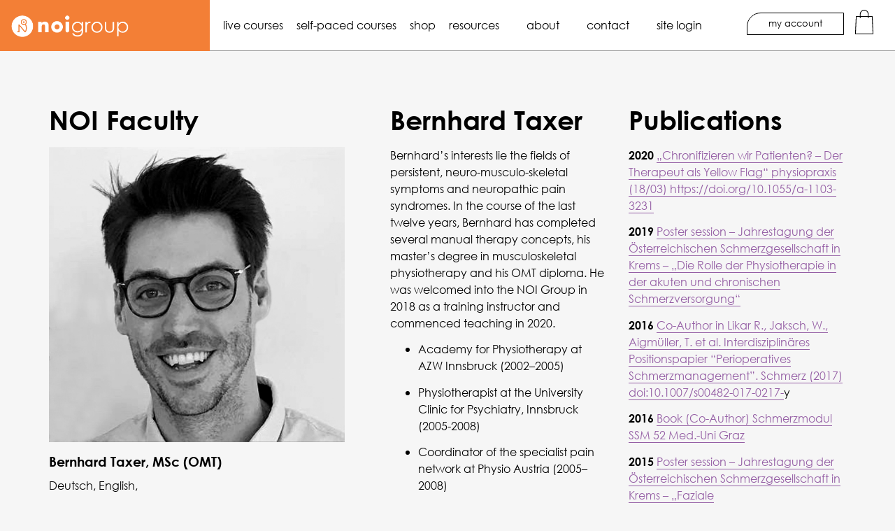

--- FILE ---
content_type: text/html; charset=UTF-8
request_url: https://www.noigroup.com/instructor/bernhard-taxer/
body_size: 7867
content:
<!DOCTYPE html>
<!--[if lt IE 7 ]><html class="ie ie6" lang="en-US"> <![endif]-->
<!--[if IE 7 ]><html class="ie ie7" lang="en-US"> <![endif]-->
<!--[if IE 8 ]><html class="ie ie8" lang="en-US"> <![endif]-->
<!--[if (gte IE 9)|!(IE)]><!--><html lang="en-US" > <!--<![endif]-->

<head><!--[if IE]><![endif]-->
<meta charset="utf-8">
<meta http-equiv="X-UA-Compatible" content="IE=edge">
<meta name="viewport" content="width=device-width, initial-scale=1">
<meta name="format-detection" content="telephone=no">
<link rel="icon" type="image/png" href="https://www.noigroup.com/wp-content/themes/noi/img/favicon.png" />
<link rel="preconnect" href="https://fonts.googleapis.com">
<link rel="preconnect" href="https://fonts.gstatic.com" crossorigin>
<link href="https://fonts.googleapis.com/css2?family=Lora:ital,wght@0,400;0,600;1,400;1,600&display=swap" rel="stylesheet">
<link rel='stylesheet' id='tec-variables-skeleton-css' href='https://www.noigroup.com/wp-content/plugins/event-tickets/common/build/css/variables-skeleton.css?ver=6.10.1' type='text/css' media='all' />
<link rel='stylesheet' id='tribe-common-skeleton-style-css' href='https://www.noigroup.com/wp-content/plugins/event-tickets/common/build/css/common-skeleton.css?ver=6.10.1' type='text/css' media='all' />
<link rel='stylesheet' id='tribe-events-views-v2-bootstrap-datepicker-styles-css' href='https://www.noigroup.com/wp-content/plugins/the-events-calendar/vendor/bootstrap-datepicker/css/bootstrap-datepicker.standalone.min.css?ver=6.15.13' type='text/css' media='all' />
<link rel='stylesheet' id='tribe-tooltipster-css-css' href='https://www.noigroup.com/wp-content/plugins/event-tickets/common/vendor/tooltipster/tooltipster.bundle.min.css?ver=6.10.1' type='text/css' media='all' />
<link rel='stylesheet' id='tribe-events-views-v2-skeleton-css' href='https://www.noigroup.com/wp-content/plugins/the-events-calendar/build/css/views-skeleton.css?ver=6.15.13' type='text/css' media='all' />
<link rel='stylesheet' id='tribe-events-views-v2-print-css' href='https://www.noigroup.com/wp-content/plugins/the-events-calendar/build/css/views-print.css?ver=6.15.13' type='text/css' media='print' />
<link rel='stylesheet' id='tec-variables-full-css' href='https://www.noigroup.com/wp-content/plugins/event-tickets/common/build/css/variables-full.css?ver=6.10.1' type='text/css' media='all' />
<link rel='stylesheet' id='tribe-common-full-style-css' href='https://www.noigroup.com/wp-content/plugins/event-tickets/common/build/css/common-full.css?ver=6.10.1' type='text/css' media='all' />
<link rel='stylesheet' id='tribe-events-views-v2-full-css' href='https://www.noigroup.com/wp-content/plugins/the-events-calendar/build/css/views-full.css?ver=6.15.13' type='text/css' media='all' />
<meta name='robots' content='index, follow, max-image-preview:large, max-snippet:-1, max-video-preview:-1' />

	<!-- This site is optimized with the Yoast SEO Premium plugin v26.6 (Yoast SEO v26.6) - https://yoast.com/wordpress/plugins/seo/ -->
	<title>Bernhard Taxer - Noigroup</title>
	<link rel="canonical" href="https://www.noigroup.com/instructor/bernhard-taxer/" />
	<meta property="og:locale" content="en_US" />
	<meta property="og:type" content="article" />
	<meta property="og:title" content="Bernhard Taxer" />
	<meta property="og:url" content="https://www.noigroup.com/instructor/bernhard-taxer/" />
	<meta property="og:site_name" content="Noigroup" />
	<meta property="article:modified_time" content="2025-09-26T05:52:58+00:00" />
	<meta property="og:image" content="https://www.noigroup.com/wp-content/uploads/2020/10/bernhard-taxer-A-500px.jpg" />
	<meta property="og:image:width" content="500" />
	<meta property="og:image:height" content="500" />
	<meta property="og:image:type" content="image/jpeg" />
	<meta name="twitter:card" content="summary_large_image" />
	<script type="application/ld+json" class="yoast-schema-graph">{"@context":"https://schema.org","@graph":[{"@type":"WebPage","@id":"https://www.noigroup.com/instructor/bernhard-taxer/","url":"https://www.noigroup.com/instructor/bernhard-taxer/","name":"Bernhard Taxer - Noigroup","isPartOf":{"@id":"https://www.noigroup.com/#website"},"primaryImageOfPage":{"@id":"https://www.noigroup.com/instructor/bernhard-taxer/#primaryimage"},"image":{"@id":"https://www.noigroup.com/instructor/bernhard-taxer/#primaryimage"},"thumbnailUrl":"https://www.noigroup.com/wp-content/uploads/2020/10/bernhard-taxer-A-500px.jpg","datePublished":"2013-01-01T02:03:27+00:00","dateModified":"2025-09-26T05:52:58+00:00","breadcrumb":{"@id":"https://www.noigroup.com/instructor/bernhard-taxer/#breadcrumb"},"inLanguage":"en-US","potentialAction":[{"@type":"ReadAction","target":["https://www.noigroup.com/instructor/bernhard-taxer/"]}]},{"@type":"ImageObject","inLanguage":"en-US","@id":"https://www.noigroup.com/instructor/bernhard-taxer/#primaryimage","url":"https://www.noigroup.com/wp-content/uploads/2020/10/bernhard-taxer-A-500px.jpg","contentUrl":"https://www.noigroup.com/wp-content/uploads/2020/10/bernhard-taxer-A-500px.jpg","width":500,"height":500},{"@type":"BreadcrumbList","@id":"https://www.noigroup.com/instructor/bernhard-taxer/#breadcrumb","itemListElement":[{"@type":"ListItem","position":1,"name":"Home","item":"https://www.noigroup.com/"},{"@type":"ListItem","position":2,"name":"Bernhard Taxer"}]},{"@type":"WebSite","@id":"https://www.noigroup.com/#website","url":"https://www.noigroup.com/","name":"Noigroup","description":"Knowledge driving health","potentialAction":[{"@type":"SearchAction","target":{"@type":"EntryPoint","urlTemplate":"https://www.noigroup.com/?s={search_term_string}"},"query-input":{"@type":"PropertyValueSpecification","valueRequired":true,"valueName":"search_term_string"}}],"inLanguage":"en-US"}]}</script>
	<!-- / Yoast SEO Premium plugin. -->


<link rel='dns-prefetch' href='//www.googletagmanager.com' />
<link rel='dns-prefetch' href='//www.google.com' />
<link rel='dns-prefetch' href='//maps.googleapis.com' />
<link rel="alternate" title="oEmbed (JSON)" type="application/json+oembed" href="https://www.noigroup.com/wp-json/oembed/1.0/embed?url=https%3A%2F%2Fwww.noigroup.com%2Finstructor%2Fbernhard-taxer%2F" />
<link rel="alternate" title="oEmbed (XML)" type="text/xml+oembed" href="https://www.noigroup.com/wp-json/oembed/1.0/embed?url=https%3A%2F%2Fwww.noigroup.com%2Finstructor%2Fbernhard-taxer%2F&#038;format=xml" />
<style id='wp-img-auto-sizes-contain-inline-css' type='text/css'>
img:is([sizes=auto i],[sizes^="auto," i]){contain-intrinsic-size:3000px 1500px}
/*# sourceURL=wp-img-auto-sizes-contain-inline-css */
</style>
<link rel='stylesheet' id='wp-block-library-css' href='https://www.noigroup.com/wp-includes/css/dist/block-library/style.min.css?ver=6.9' type='text/css' media='all' />

<style id='classic-theme-styles-inline-css' type='text/css'>
/*! This file is auto-generated */
.wp-block-button__link{color:#fff;background-color:#32373c;border-radius:9999px;box-shadow:none;text-decoration:none;padding:calc(.667em + 2px) calc(1.333em + 2px);font-size:1.125em}.wp-block-file__button{background:#32373c;color:#fff;text-decoration:none}
/*# sourceURL=/wp-includes/css/classic-themes.min.css */
</style>
<link rel='stylesheet' id='erp-subscription-form-css' href='https://www.noigroup.com/wp-content/plugins/erp/modules/crm/assets/css/erp-subscription-form.css?ver=1.7.4' type='text/css' media='all' />
<link rel='stylesheet' id='woocommerce-layout-css' href='https://www.noigroup.com/wp-content/plugins/woocommerce/assets/css/woocommerce-layout.css?ver=10.4.3' type='text/css' media='all' />
<link rel='stylesheet' id='woocommerce-smallscreen-css' href='https://www.noigroup.com/wp-content/plugins/woocommerce/assets/css/woocommerce-smallscreen.css?ver=10.4.3' type='text/css' media='only screen and (max-width: 768px)' />
<link rel='stylesheet' id='woocommerce-general-css' href='https://www.noigroup.com/wp-content/plugins/woocommerce/assets/css/woocommerce.css?ver=10.4.3' type='text/css' media='all' />
<style id='woocommerce-inline-inline-css' type='text/css'>
.woocommerce form .form-row .required { visibility: visible; }
/*# sourceURL=woocommerce-inline-inline-css */
</style>
<link rel='stylesheet' id='wc-pb-checkout-blocks-css' href='https://www.noigroup.com/wp-content/plugins/woocommerce-product-bundles/assets/css/frontend/checkout-blocks.css?ver=8.5.5' type='text/css' media='all' />
<link rel='stylesheet' id='wc-bundle-style-css' href='https://www.noigroup.com/wp-content/plugins/woocommerce-product-bundles/assets/css/frontend/woocommerce.css?ver=8.5.5' type='text/css' media='all' />
<link rel='stylesheet' id='style-main-css' href='https://www.noigroup.com/wp-content/themes/noi/style.css?ver=1.19.2' type='text/css' media='all' />
<script type="text/javascript" id="woocommerce-google-analytics-integration-gtag-js-after">
/* <![CDATA[ */
/* Google Analytics for WooCommerce (gtag.js) */
					window.dataLayer = window.dataLayer || [];
					function gtag(){dataLayer.push(arguments);}
					// Set up default consent state.
					for ( const mode of [{"analytics_storage":"denied","ad_storage":"denied","ad_user_data":"denied","ad_personalization":"denied","region":["AT","BE","BG","HR","CY","CZ","DK","EE","FI","FR","DE","GR","HU","IS","IE","IT","LV","LI","LT","LU","MT","NL","NO","PL","PT","RO","SK","SI","ES","SE","GB","CH"]}] || [] ) {
						gtag( "consent", "default", { "wait_for_update": 500, ...mode } );
					}
					gtag("js", new Date());
					gtag("set", "developer_id.dOGY3NW", true);
					gtag("config", "G-469JXY6JEG", {"track_404":true,"allow_google_signals":true,"logged_in":false,"linker":{"domains":["https://www.noigroup.mykajabi.com"," https://www.noigroup.com"],"allow_incoming":false},"custom_map":{"dimension1":"logged_in"}});
//# sourceURL=woocommerce-google-analytics-integration-gtag-js-after
/* ]]> */
</script>
<script type="text/javascript" src="https://www.noigroup.com/wp-includes/js/jquery/jquery.min.js?ver=3.7.1" id="jquery-core-js"></script>
<script type="text/javascript" src="https://www.noigroup.com/wp-includes/js/jquery/jquery-migrate.min.js?ver=3.4.1" id="jquery-migrate-js"></script>
<script type="text/javascript" src="https://www.noigroup.com/wp-content/plugins/event-tickets/common/build/js/tribe-common.js?ver=9c44e11f3503a33e9540" id="tribe-common-js"></script>
<script type="text/javascript" src="https://www.noigroup.com/wp-content/plugins/the-events-calendar/build/js/views/breakpoints.js?ver=4208de2df2852e0b91ec" id="tribe-events-views-v2-breakpoints-js"></script>
<script type="text/javascript" src="https://www.noigroup.com/wp-content/plugins/woocommerce/assets/js/jquery-blockui/jquery.blockUI.min.js?ver=2.7.0-wc.10.4.3" id="wc-jquery-blockui-js" defer="defer" data-wp-strategy="defer"></script>
<script type="text/javascript" id="wc-add-to-cart-js-extra">
/* <![CDATA[ */
var wc_add_to_cart_params = {"ajax_url":"/wp-admin/admin-ajax.php","wc_ajax_url":"/?wc-ajax=%%endpoint%%","i18n_view_cart":"View cart","cart_url":"https://www.noigroup.com/cart/","is_cart":"","cart_redirect_after_add":"no"};
//# sourceURL=wc-add-to-cart-js-extra
/* ]]> */
</script>
<script type="text/javascript" src="https://www.noigroup.com/wp-content/plugins/woocommerce/assets/js/frontend/add-to-cart.min.js?ver=10.4.3" id="wc-add-to-cart-js" defer="defer" data-wp-strategy="defer"></script>
<script type="text/javascript" src="https://www.noigroup.com/wp-content/plugins/woocommerce/assets/js/js-cookie/js.cookie.min.js?ver=2.1.4-wc.10.4.3" id="wc-js-cookie-js" defer="defer" data-wp-strategy="defer"></script>
<script type="text/javascript" id="woocommerce-js-extra">
/* <![CDATA[ */
var woocommerce_params = {"ajax_url":"/wp-admin/admin-ajax.php","wc_ajax_url":"/?wc-ajax=%%endpoint%%","i18n_password_show":"Show password","i18n_password_hide":"Hide password"};
//# sourceURL=woocommerce-js-extra
/* ]]> */
</script>
<script type="text/javascript" src="https://www.noigroup.com/wp-content/plugins/woocommerce/assets/js/frontend/woocommerce.min.js?ver=10.4.3" id="woocommerce-js" defer="defer" data-wp-strategy="defer"></script>
<script type="text/javascript" src="https://www.noigroup.com/wp-content/themes/noi/js/front/plugins.js?ver=1.19.2" id="js-plugins-js"></script>
<script type="text/javascript" src="https://www.noigroup.com/wp-content/themes/noi/js/front/lazysizes.js?ver=1.19.2" id="js-lazysizes-js"></script>
<link rel="https://api.w.org/" href="https://www.noigroup.com/wp-json/" /><link rel="alternate" title="JSON" type="application/json" href="https://www.noigroup.com/wp-json/wp/v2/tribe_organizer/97973" /><script>  var el_i13_login_captcha=null; var el_i13_register_captcha=null; </script><meta name="et-api-version" content="v1"><meta name="et-api-origin" content="https://www.noigroup.com"><link rel="https://theeventscalendar.com/" href="https://www.noigroup.com/wp-json/tribe/tickets/v1/" /><meta name="tec-api-version" content="v1"><meta name="tec-api-origin" content="https://www.noigroup.com"><link rel="alternate" href="https://www.noigroup.com/wp-json/tribe/events/v1/" />	<noscript><style>.woocommerce-product-gallery{ opacity: 1 !important; }</style></noscript>
	<style type="text/css">.recentcomments a{display:inline !important;padding:0 !important;margin:0 !important;}</style>		<style type="text/css" id="wp-custom-css">
			.single-tribe_events #tribe-events-pg-template {
    max-width: 100%;
    padding: 0;
}
.single-tribe_events #tribe-events-pg-template #event-header h6 {
    width: 100%;
    padding: 0;
}		</style>
		
<!-- Google tag (gtag.js) -->
<script async src=https://www.googletagmanager.com/gtag/js?id=G-469JXY6JEG></script>
<script> window.dataLayer = window.dataLayer || []; function gtag(){dataLayer.push(arguments);} gtag('js', new Date()); gtag('config', 'G-469JXY6JEG'); </script>
<!-- Google tag (gtag.js) -->
    <!-- Google Tag Manager -->
    <script>(function(w,d,s,l,i){w[l]=w[l]||[];w[l].push({'gtm.start':
    new Date().getTime(),event:'gtm.js'});var f=d.getElementsByTagName(s)[0],
    j=d.createElement(s),dl=l!='dataLayer'?'&l='+l:'';j.async=true;j.src=
    'https://www.googletagmanager.com/gtm.js?id='+i+dl;f.parentNode.insertBefore(j,f);
    })(window,document,'script','dataLayer','GTM-M2RG5FC');</script>
    <!-- End Google Tag Manager -->
	
</head>
<body class="wp-singular tribe_organizer-template-default single single-tribe_organizer postid-97973 wp-theme-noi theme-noi woocommerce-no-js tribe-no-js group-blog tribe-theme-noi">
    <!-- Google Tag Manager (noscript) -->
    <noscript><iframe src="https://www.googletagmanager.com/ns.html?id=GTM-M2RG5FC"
    height="0" width="0" style="display:none;visibility:hidden"></iframe></noscript>
    <!-- End Google Tag Manager (noscript) -->
<div class="page-wraper header-dropdown header-disabled">


<header class="masthead sticky">

    <div class="menu-burger visible-xs visible-sm visible-md">
          <div class="hamburger-holder">
              <div class="hamburger hamburger--squeeze js-hamburger">
                  <div class="hamburger-box">
                      <div class="hamburger-inner"></div>
                  </div>
              </div>
          </div>
    </div>

    <a href="https://www.noigroup.com" class="logo-menu special-link"><img src="https://www.noigroup.com/wp-content/themes/noi/img/noigroup-logo-white.png" alt="noigroup logo"></a>

    <div class="header-menu hidden-xs hidden-sm hidden-md">

                <div class="desktop-menu menu-container hidden-sub drop-menu">
                    <div class="menu-header-menu-container"><ul id="menu-header-menu" class="menu"><li id="menu-item-128" class="course-page menu-item menu-item-type-custom menu-item-object-custom menu-item-128"><a href="https://courses.noigroup.com/store">Live Courses</a><i class="icon-chevron-down"></i><i class="icon-chevron-up"></i></li>
<li id="menu-item-132138" class="menu-item menu-item-type-custom menu-item-object-custom menu-item-132138"><a href="https://courses.noigroup.com/self-paced-courses">self-paced courses</a><i class="icon-chevron-down"></i><i class="icon-chevron-up"></i></li>
<li id="menu-item-126" class="menu-item menu-item-type-post_type menu-item-object-page menu-item-126"><a href="https://www.noigroup.com/shop/">shop</a><i class="icon-chevron-down"></i><i class="icon-chevron-up"></i></li>
<li id="menu-item-127" class="menu-item menu-item-type-post_type menu-item-object-page menu-item-has-children menu-item-127"><a href="https://www.noigroup.com/resources/">Resources</a><i class="icon-chevron-down"></i><i class="icon-chevron-up"></i>
<ul class="sub-menu">
	<li id="menu-item-100693" class="blog-page menu-item menu-item-type-post_type menu-item-object-page current_page_parent menu-item-100693"><a href="https://www.noigroup.com/noijam/">Noijam</a><i class="icon-chevron-down"></i><i class="icon-chevron-up"></i></li>
	<li id="menu-item-122602" class="menu-item menu-item-type-post_type menu-item-object-page menu-item-122602"><a href="https://www.noigroup.com/clinician-directory/">Clinician Directory</a><i class="icon-chevron-down"></i><i class="icon-chevron-up"></i></li>
	<li id="menu-item-122589" class="menu-item menu-item-type-post_type menu-item-object-page menu-item-122589"><a href="https://www.noigroup.com/faq/">FAQs (Frequently Asked Questions)</a><i class="icon-chevron-down"></i><i class="icon-chevron-up"></i></li>
	<li id="menu-item-122594" class="menu-item menu-item-type-post_type menu-item-object-page menu-item-122594"><a href="https://www.noigroup.com/resources/">Useful links and downloads</a><i class="icon-chevron-down"></i><i class="icon-chevron-up"></i></li>
	<li id="menu-item-128151" class="menu-item menu-item-type-post_type menu-item-object-page menu-item-128151"><a href="https://www.noigroup.com/graded-motor-imagery/">Graded Motor Imagery</a><i class="icon-chevron-down"></i><i class="icon-chevron-up"></i></li>
</ul>
</li>
<li id="menu-item-575" class="menu-item menu-item-type-post_type menu-item-object-page menu-item-has-children menu-item-575"><a href="https://www.noigroup.com/about/">About</a><i class="icon-chevron-down"></i><i class="icon-chevron-up"></i>
<ul class="sub-menu">
	<li id="menu-item-122595" class="menu-item menu-item-type-post_type menu-item-object-page menu-item-122595"><a href="https://www.noigroup.com/about/">About Noigroup</a><i class="icon-chevron-down"></i><i class="icon-chevron-up"></i></li>
	<li id="menu-item-124" class="menu-item menu-item-type-post_type menu-item-object-page menu-item-124"><a href="https://www.noigroup.com/faculty/">Faculty</a><i class="icon-chevron-down"></i><i class="icon-chevron-up"></i></li>
</ul>
</li>
<li id="menu-item-123" class="menu-item menu-item-type-post_type menu-item-object-page menu-item-has-children menu-item-123"><a href="https://www.noigroup.com/contact/">Contact</a><i class="icon-chevron-down"></i><i class="icon-chevron-up"></i>
<ul class="sub-menu">
	<li id="menu-item-123393" class="menu-item menu-item-type-post_type menu-item-object-page menu-item-123393"><a href="https://www.noigroup.com/contact/">Contact details</a><i class="icon-chevron-down"></i><i class="icon-chevron-up"></i></li>
	<li id="menu-item-123392" class="menu-item menu-item-type-post_type menu-item-object-page menu-item-123392"><a href="https://www.noigroup.com/permission-request/">Permission Request</a><i class="icon-chevron-down"></i><i class="icon-chevron-up"></i></li>
</ul>
</li>
<li id="menu-item-146758" class="menu-item menu-item-type-custom menu-item-object-custom menu-item-146758"><a href="https://www.noigroup.com/my-account/">Site Login</a><i class="icon-chevron-down"></i><i class="icon-chevron-up"></i></li>
</ul></div>                    <div class="grower"></div>
                    <div class="header-action">
                        <ul>
                            <li class="head-action login-account"><a class="special-link" href="https://courses.noigroup.com/library">My Account</a></li>
                            <li class="head-action cart-icon">
                                <a class="header-cart-icon special-link" href="https://www.noigroup.com/cart/">
                                    
<svg xmlns="http://www.w3.org/2000/svg" width="35" height="44" viewBox="0 0 24.62598 33"><path d="M28.313,33H4.688a.50077.50077,0,0,1-.5-.524L5.313,8.851a.4995.4995,0,0,1,.5-.476H27.188a.50017.50017,0,0,1,.5.476l1.125,23.625a.50078.50078,0,0,1-.5.524ZM5.212,32H27.788L26.711,9.375H6.289Z" transform="translate(-4.18752)"/><path d="M21.905,11.375a.50018.50018,0,0,1-.5-.5V5.905a4.905,4.905,0,0,0-9.81,0v4.97a.5.5,0,0,1-1,0V5.905a5.905,5.905,0,0,1,11.81,0v4.97A.49954.49954,0,0,1,21.905,11.375Z" transform="translate(-4.18752)"/></svg>

                                                                        </a>
                            </li>
                            <li class="head-action social-icons">
                                <div class="icons">
                                    <a class="facebook special-link" href="http://www.facebook.com/noigroup" target="_blank" rel="nofollow"><i class="icon-facebook icon-font"></i></a>                                    <a class="twitter special-link" href="http://www.twitter.com/noigroup" target="_blank" rel="nofollow"><i class="icon-twitter icon-font"></i></a>                                    <a class="instagram special-link" href="https://www.instagram.com/noigroup/" target="_blank" rel="nofollow"><i class="icon-instagram1 icon-font"></i></a>                                    <a class="youtube special-link" href="https://www.youtube.com/channel/UCalAxRV5aU3Qaz0GIqq3_yQ" target="_blank" rel="nofollow"><i class="icon-youtube icon-font"></i></a>                                    <a class="linkedin special-link" href="https://www.linkedin.com/company/neuro-orthopaedic-institute/" target="_blank" rel="nofollow"><i class="icon-linkedin icon-font"></i></a>                                </div>
                            </li>
                        </ul>
                    </div>

        </div>
    </div>

    <div class="phone-mobile visible-xs visible-sm visible-md">
        <a class="phone-call  special-link" href="https://www.noigroup.com/my-account">
            <i class="icon-user"></i>
        </a>
        <a class="header-cart-icon special-link" href="https://www.noigroup.com/cart/">
            
<svg xmlns="http://www.w3.org/2000/svg" width="35" height="44" viewBox="0 0 24.62598 33"><path d="M28.313,33H4.688a.50077.50077,0,0,1-.5-.524L5.313,8.851a.4995.4995,0,0,1,.5-.476H27.188a.50017.50017,0,0,1,.5.476l1.125,23.625a.50078.50078,0,0,1-.5.524ZM5.212,32H27.788L26.711,9.375H6.289Z" transform="translate(-4.18752)"/><path d="M21.905,11.375a.50018.50018,0,0,1-.5-.5V5.905a4.905,4.905,0,0,0-9.81,0v4.97a.5.5,0,0,1-1,0V5.905a5.905,5.905,0,0,1,11.81,0v4.97A.49954.49954,0,0,1,21.905,11.375Z" transform="translate(-4.18752)"/></svg>

                        </a>
    </div>
    
</header>

<div id="content-container">
<main id="main" class="site-main">
	<div class="site-content">
		<div id="content" class="content-area">
							
<div class="container main-container container-xl">
    <div class="row">
        
        <div class="col-xl-4 col-md-5 col-xs-12 bio-container">

            <h2>NOI Faculty</h2>
            
            <div class="img-container">
                <div class="lazyload bg-image bg-image-97678" data-bgset="https://www.noigroup.com/wp-content/uploads/2020/10/bernhard-taxer-A-500px.jpg 500w, https://www.noigroup.com/wp-content/uploads/2020/10/bernhard-taxer-A-500px-300x300.jpg 300w, https://www.noigroup.com/wp-content/uploads/2020/10/bernhard-taxer-A-500px-100x100.jpg 100w, https://www.noigroup.com/wp-content/uploads/2020/10/bernhard-taxer-A-500px-150x150.jpg 150w, https://www.noigroup.com/wp-content/uploads/2020/10/bernhard-taxer-A-500px-200x200.jpg 200w"></div>            </div>

            <h3>Bernhard Taxer, MSc (OMT)</h3>
            <p class="name">Deutsch, English, </p>

        </div>

        <div class="col-xl-8 col-md-7 col-xs-12 inst-contents">
            
            <div class="row">
            
                <div class="col-lg-6 col-xs-12 inst-detail">
                    <h1>Bernhard Taxer</h1>
                    <div class="inst-detail-contents">
                        <p>Bernhard’s interests lie the fields of persistent, neuro-musculo-skeletal symptoms and neuropathic pain syndromes. In the course of the last twelve years, Bernhard has completed several manual therapy concepts, his master&#8217;s degree in musculoskeletal physiotherapy and his OMT diploma. He was welcomed into the NOI Group in 2018 as a training instructor and commenced teaching in 2020.</p>
<ul>
<li>Academy for Physiotherapy at AZW Innsbruck (2002–2005)</li>
<li>Physiotherapist at the University Clinic for Psychiatry, Innsbruck (2005-2008)</li>
<li>Coordinator of the specialist pain network at Physio Austria (2005–2008)</li>
<li>MSc musculoskeletal physiotherapy, Danube University, Krems (2010–2013)</li>
<li>OMT diploma (2010-2013)</li>
<li>Head of physiotherapy, Lassnitzhöhe Rehabilitation Clinic, specialising in orthopedics and neurology (2008–2011)</li>
<li>Additional experience in trauma surgery with the physio team at UKH Graz (2015)</li>
<li>Freelance physiotherapist, Graz (2009 – today)</li>
<li>Lecturer at the Joanneum University of Applied Science, Graz (2011 – today)</li>
<li>Bernhards Interesse</li>
</ul>
<p><em>Bernhards Interessen liegen in den Bereichen persistierende neuromuskuloskelettale Symptome und neuropathische Schmerzsyndrome. In den letzten zwölf Jahren hat Bernhard mehrere manuelle Therapiekonzepte abgeschlossen, seinen Master in muskuloskelettaler Physiotherapie und sein OMT-Diplom. Er trat der NOI-Gruppe 2018 als Auszubildender bei und wird 2020 mit dem unterrichten beginnen.</em></p>
<p><em>Ausbildung zum Physiotherapeuten an der Akademie für Physiotherapie am AZW Innsbruck (2002–2005); Masterstudium an der Donau-Universität Krems (2010–2013 – MSc in muskuloskelettaler Physiotherapie); </em><em>OMT Diplom (2010–2013); Koordinator des fachlichen Netzwerks Schmerz von Physio Austria; Physiotherapeut an der Uniklinik für Psychiatrie Innsbruck (2005–2008), in der PK Laßnitzhöhe (2008–2011) und im UKH Graz (2015); Lehrender an der FH JOANNEUM Graz (2011–heute); freiberuflich tätig in Praxis in Graz.</em></p>
                    </div>
                </div>

                
                    <div class="col-lg-6 col-xs-12 inst-detail">
                        <h2>Publications</h2>
                        <div class="inst-detail-contents">
                            <p><strong>2020</strong> <a href="https://doi.org/10.1055/a-1103-3231">„Chronifizieren wir Patienten? – Der Therapeut als Yellow Flag“ physiopraxis (18/03) https://doi.org/10.1055/a-1103-3231</a></p>
<p><span lang="EN-AU"><strong>2019 </strong><a href="https://www.researchgate.net/publication/333446639_Die_Rolle_der_Physiotherapie_im_Rahmen_des_Schmerzmanagements_Eine_evidenzbasierte_Komponente">Poster session – Jahrestagung der Österreichischen Schmerzgesellschaft in Krems – „Die Rolle der Physiotherapie in der akuten und chronischen Schmerzversorgung“</a></span></p>
<p><strong>2016 </strong><a href="https://www.oesg.at/index.php?eID=dumpFile&amp;t=f&amp;f=575&amp;token=6f6896ef0656a75e56f3abc92ab1cb409b7a1039">Co-Author in Likar R., Jaksch, W., Aigmüller, T. et al. Interdisziplinäres Positionspapier “Perioperatives Schmerzmanagement”. Schmerz (2017) doi:10.1007/s00482-017-0217-</a>y</p>
<p><span lang="EN-AU"><strong>2016 </strong><a href="https://www.researchgate.net/profile/Helmar_Bornemann-Cimenti/publication/310599556_Schmerzmedizin/links/5832d1f808ae102f073553bf/Schmerzmedizin.pdf">Book (Co-Author) Schmerzmodul SSM 52 Med.-Uni Graz</a></span></p>
<p><strong>2015 </strong><a href="https://www.researchgate.net/publication/[base64]">Poster session – Jahrestagung der Österreichischen Schmerzgesellschaft in Krems – „Faziale Basisemotionserkennung bei chronischen SchmerzpatientInnen“</a></p>
<p><span lang="EN-AU"><strong>2014</strong> <a href="https://www.thieme-connect.com/products/ejournals/abstract/10.1055/s-0034-1384618">„Unterscheiden sich die pathobiologischen Mechanismen von zervikogenem Kopfschmerz von jenen der Migräne und Spannungskopfschmerz?“ manuelletherapie – Thieme 2014; 18(03) 134-143 doi: 10.1055/s-0034- 1384618</a></span></p>
                        </div>
                    </div>

                
            </div>

        </div>

    </div>
</div>
<script>(function(){function c(){var b=a.contentDocument||a.contentWindow.document;if(b){var d=b.createElement('script');d.innerHTML="window.__CF$cv$params={r:'9c10565449c44440',t:'MTc2ODkzMDYyMy4wMDAwMDA='};var a=document.createElement('script');a.nonce='';a.src='/cdn-cgi/challenge-platform/scripts/jsd/main.js';document.getElementsByTagName('head')[0].appendChild(a);";b.getElementsByTagName('head')[0].appendChild(d)}}if(document.body){var a=document.createElement('iframe');a.height=1;a.width=1;a.style.position='absolute';a.style.top=0;a.style.left=0;a.style.border='none';a.style.visibility='hidden';document.body.appendChild(a);if('loading'!==document.readyState)c();else if(window.addEventListener)document.addEventListener('DOMContentLoaded',c);else{var e=document.onreadystatechange||function(){};document.onreadystatechange=function(b){e(b);'loading'!==document.readyState&&(document.onreadystatechange=e,c())}}}})();</script>

--- FILE ---
content_type: text/css
request_url: https://www.noigroup.com/wp-content/themes/noi/style.css?ver=1.19.2
body_size: 62215
content:
/*!
Theme Name: Digitalnoir
Author: Digital Noir
Author URI: http://digitalnoir.com.au
*/html{font-family:sans-serif;-webkit-text-size-adjust:100%;-ms-text-size-adjust:100%}body{margin:0}article,aside,details,figcaption,figure,footer,header,main,menu,nav,section,summary{display:block}audio,canvas,progress,video{display:inline-block;vertical-align:baseline}audio:not([controls]){display:none;height:0}[hidden],template{display:none}a{background-color:rgba(0,0,0,0)}a:active,a:hover{outline:0}abbr[title]{border-bottom:1px dotted}b,strong{font-weight:bold}dfn{font-style:italic}h1{font-size:2em;margin:.67em 0}mark{background:#ff0;color:#000}small{font-size:80%}sub,sup{font-size:75%;line-height:0;position:relative;vertical-align:baseline}sup{top:-0.5em}sub{bottom:-0.25em}img{border:0}svg:not(:root){overflow:hidden}figure{margin:1em 40px}hr{-webkit-box-sizing:content-box;box-sizing:content-box;height:0}pre{overflow:auto}code,kbd,pre,samp{font-family:monospace,monospace;font-size:1em}button,input,optgroup,select,textarea{color:inherit;font:inherit;margin:0}button{overflow:visible}button,select{text-transform:none}button,html input[type=button],input[type=reset],input[type=submit]{-webkit-appearance:button;cursor:pointer}button[disabled],html input[disabled]{cursor:default}button::-moz-focus-inner,input::-moz-focus-inner{border:0;padding:0}input{line-height:normal}input[type=checkbox],input[type=radio]{-webkit-box-sizing:border-box;box-sizing:border-box;padding:0}input[type=number]::-webkit-inner-spin-button,input[type=number]::-webkit-outer-spin-button{height:auto}input[type=search]::-webkit-search-cancel-button,input[type=search]::-webkit-search-decoration{-webkit-appearance:none}fieldset{border:1px solid silver;margin:0 2px;padding:.35em .625em .75em}legend{border:0;padding:0}textarea{overflow:auto}optgroup{font-weight:bold}table{border-collapse:collapse;border-spacing:0}td,th{padding:0}body,button,input,select,textarea{color:#404040;font-family:"Verdana","Geneva",sans-serif;font-size:16px;font-size:1rem;line-height:1.5}h1,h2,h3,h4,h5,h6{clear:both}p{margin-bottom:1.5em}dfn,cite,em,i{font-style:italic}blockquote{margin:0 1.5em}address{margin:0 0 1.5em}pre{background:#eee;font-family:"Courier 10 Pitch",Courier,monospace;font-size:15px;font-size:.9375rem;line-height:1.6;margin-bottom:1.6em;max-width:100%;overflow:auto;padding:1.6em}code,kbd,tt,var{font-family:Monaco,Consolas,"Andale Mono","DejaVu Sans Mono",monospace;font-size:15px;font-size:.9375rem}abbr,acronym{border-bottom:1px dotted #666;cursor:help}mark,ins{background:#fff9c0;text-decoration:none}big{font-size:125%}html{-webkit-box-sizing:border-box;box-sizing:border-box}*,*:before,*:after{-webkit-box-sizing:inherit;box-sizing:inherit}body{background:#fff}blockquote,q{quotes:"" ""}blockquote:before,blockquote:after,q:before,q:after{content:""}hr{background-color:#ccc;border:0;height:1px;margin-bottom:1.5em}ul,ol{margin:0 0 1.5em 3em}ul{list-style:disc}ol{list-style:decimal}li>ul,li>ol{margin-bottom:0;margin-left:1.5em}dt{font-weight:bold}dd{margin:0 1.5em 1.5em}img{height:auto;max-width:100%}figure{margin:1em 0}table{margin:0 0 1.5em;width:100%}button,input[type=button],input[type=reset],input[type=submit]{border:1px solid;border-color:#ccc #ccc #bbb;border-radius:3px;background:#e6e6e6;color:rgba(0,0,0,.8);font-size:12px;font-size:.75rem;line-height:1;padding:.6em 1em .4em}button:hover,input[type=button]:hover,input[type=reset]:hover,input[type=submit]:hover{border-color:#ccc #bbb #aaa}button:active,button:focus,input[type=button]:active,input[type=button]:focus,input[type=reset]:active,input[type=reset]:focus,input[type=submit]:active,input[type=submit]:focus{border-color:#aaa #bbb #bbb}input[type=text],input[type=email],input[type=url],input[type=password],input[type=search],input[type=number],input[type=tel],input[type=range],input[type=date],input[type=month],input[type=week],input[type=time],input[type=datetime],input[type=datetime-local],input[type=color],textarea{color:#666;border:1px solid #ccc;border-radius:3px;padding:3px}input[type=text]:focus,input[type=email]:focus,input[type=url]:focus,input[type=password]:focus,input[type=search]:focus,input[type=number]:focus,input[type=tel]:focus,input[type=range]:focus,input[type=date]:focus,input[type=month]:focus,input[type=week]:focus,input[type=time]:focus,input[type=datetime]:focus,input[type=datetime-local]:focus,input[type=color]:focus,textarea:focus{color:#111}select{border:1px solid #ccc}textarea{width:100%}.ui-datepicker{width:286px;height:auto;margin:5px auto 0;-webkit-box-shadow:0px 0px 20px 0px rgba(0,0,0,.25);box-shadow:0px 0px 20px 0px rgba(0,0,0,.25);background-color:#fff}.ui-datepicker a{color:#000 !important;border:none !important}.ui-datepicker a{text-decoration:none}.ui-datepicker table{width:100%;margin:0}.ui-datepicker-header{font-weight:bold;-webkit-box-shadow:inset 0px 1px 1px 0px #fafafa;box-shadow:inset 0px 1px 1px 0px rgba(250,250,250,.2);text-shadow:1px -1px 0px #000;-webkit-filter:dropshadow(color=#000, offx=1, offy=-1);filter:dropshadow(color=#000, offx=1, offy=-1);line-height:40px;border-width:1px 0 0 0;border-style:solid;border-color:#111;background:#000}.ui-datepicker-title{text-align:center}.ui-datepicker-prev,.ui-datepicker-next{display:inline-block;width:40px;height:40px;text-align:center;cursor:pointer;background-repeat:no-repeat;line-height:600%;overflow:hidden;position:relative}.ui-datepicker-prev:after,.ui-datepicker-next:after{font-family:"icomoon" !important;speak:none;font-style:normal;font-weight:normal;font-variant:normal;text-transform:none;line-height:1;-webkit-font-smoothing:antialiased;-moz-osx-font-smoothing:grayscale;font-size:20px;position:absolute;top:50%;left:50%;-webkit-transform:translateX(-50%) translateY(-50%);transform:translateX(-50%) translateY(-50%);color:#fff;margin-top:-2px}.ui-datepicker-prev{float:left}.ui-datepicker-prev:after{content:""}.ui-datepicker-next{float:right}.ui-datepicker-next:after{content:""}.ui-datepicker thead{background-color:#f7f7f7;background-image:-webkit-gradient(linear, left top, left bottom, from(#f7f7f7), to(#f1f1f1));background-image:linear-gradient(top, #f7f7f7 0%, #f1f1f1 100%);filter:progid:DXImageTransform.Microsoft.gradient( startColorstr="#f7f7f7", endColorstr="#f1f1f1",GradientType=0 );border-bottom:1px solid #bbb}.ui-datepicker th{text-transform:uppercase;font-size:6pt;padding:5px 0;color:#666;text-shadow:1px 0px 0px #fff;-webkit-filter:dropshadow(color=#fff, offx=1, offy=0);filter:dropshadow(color=#fff, offx=1, offy=0)}.ui-datepicker tbody td{padding:0;border-right:1px solid #bbb}.ui-datepicker tbody td.ui-datepicker-today,.ui-datepicker tbody td.ui-datepicker-today a{background:#f9bf94}.ui-datepicker tbody td:last-child{border-right:0px}.ui-datepicker tbody tr{border-bottom:1px solid #bbb}.ui-datepicker tbody tr:last-child{border-bottom:0px}.ui-datepicker td span,.ui-datepicker td a{display:inline-block;text-align:center;width:40px;height:40px;line-height:40px}.ui-datepicker-calendar .ui-state-default{background:#ededed;-webkit-box-shadow:inset 1px 1px 0px 0px rgba(250,250,250,.5);box-shadow:inset 1px 1px 0px 0px rgba(250,250,250,.5)}.ui-datepicker-calendar .ui-state-hover{background:#f7f7f7}.ui-datepicker-calendar .ui-state-active{background:#f57f29;-webkit-box-shadow:inset 0px 0px 10px 0px rgba(0,0,0,.1);box-shadow:inset 0px 0px 10px 0px rgba(0,0,0,.1);color:#e0e0e0;position:relative;margin:-1px}.ui-datepicker-unselectable .ui-state-default{background:#f4f4f4;color:#b4b3b3}.ui-datepicker-calendar td:first-child .ui-state-active{width:29px;margin-left:0}.ui-datepicker-calendar td:last-child .ui-state-active{width:29px;margin-right:0}.ui-datepicker-calendar tr:last-child .ui-state-active{height:29px;margin-bottom:0}a{color:#4169e1}a:visited{color:purple}a:hover,a:focus,a:active{color:#191970}a:focus{outline:thin dotted}a:hover,a:active{outline:0}.main-navigation{clear:both;display:block;float:left;width:100%}.main-navigation ul{display:none;list-style:none;margin:0;padding-left:0}.main-navigation ul ul{-webkit-box-shadow:0 3px 3px rgba(0,0,0,.2);box-shadow:0 3px 3px rgba(0,0,0,.2);float:left;position:absolute;top:1.5em;left:-999em;z-index:99999}.main-navigation ul ul ul{left:-999em;top:0}.main-navigation ul ul li:hover>ul,.main-navigation ul ul li.focus>ul{left:100%}.main-navigation ul ul a{width:200px}.main-navigation ul li:hover>ul,.main-navigation ul li.focus>ul{left:auto}.main-navigation li{float:left;position:relative}.main-navigation a{display:block;text-decoration:none}.menu-toggle,.main-navigation.toggled ul{display:block}@media screen and (min-width: 37.5em){.menu-toggle{display:none}.main-navigation ul{display:block}}.site-main .comment-navigation,.site-main .posts-navigation,.site-main .post-navigation{margin:0 0 1.5em;overflow:hidden}.comment-navigation .nav-previous,.posts-navigation .nav-previous,.post-navigation .nav-previous{float:left;width:50%}.comment-navigation .nav-next,.posts-navigation .nav-next,.post-navigation .nav-next{float:right;text-align:right;width:50%}.screen-reader-text{clip:rect(1px, 1px, 1px, 1px);position:absolute !important;height:1px;width:1px;overflow:hidden}.screen-reader-text:focus{background-color:#f1f1f1;border-radius:3px;-webkit-box-shadow:0 0 2px 2px rgba(0,0,0,.6);box-shadow:0 0 2px 2px rgba(0,0,0,.6);clip:auto !important;color:#21759b;display:block;font-size:14px;font-size:.875rem;font-weight:bold;height:auto;left:5px;line-height:normal;padding:15px 23px 14px;text-decoration:none;top:5px;width:auto;z-index:100000}#content[tabindex="-1"]:focus{outline:0}.alignleft{display:inline;float:left;margin-right:1.5em}.alignright{display:inline;float:right;margin-left:1.5em}.aligncenter{clear:both;display:block;margin-left:auto;margin-right:auto}.clear:before,.clear:after,.entry-content:before,.entry-content:after,.comment-content:before,.comment-content:after,.site-header:before,.site-header:after,.site-content:before,.site-content:after,.site-footer:before,.site-footer:after{content:"";display:table;table-layout:fixed}.clear:after,.entry-content:after,.comment-content:after,.site-header:after,.site-content:after,.site-footer:after{clear:both}.widget{margin:0 0 1.5em}.widget select{max-width:100%}.sticky{display:block}.hentry{margin:0 0 1.5em}.byline,.updated:not(.published){display:none}.single .byline,.group-blog .byline{display:inline}.page-content,.entry-content,.entry-summary{margin:1.5em 0 0}.page-links{clear:both;margin:0 0 1.5em}.comment-content a{word-wrap:break-word}.bypostauthor{display:block}.infinite-scroll .posts-navigation,.infinite-scroll.neverending .site-footer{display:none}.infinity-end.neverending .site-footer{display:block}.page-content .wp-smiley,.entry-content .wp-smiley,.comment-content .wp-smiley{border:none;margin-bottom:0;margin-top:0;padding:0}embed,iframe,object{max-width:100%}.wp-caption{margin-bottom:1.5em;max-width:100%}.wp-caption img[class*=wp-image-]{display:block;margin-left:auto;margin-right:auto}.wp-caption .wp-caption-text{margin:.8075em 0}.wp-caption-text{text-align:center}.gallery{margin-bottom:1.5em}.gallery-item{display:inline-block;text-align:center;vertical-align:top;width:100%}.gallery-columns-2 .gallery-item{max-width:50%}.gallery-columns-3 .gallery-item{max-width:33.33%}.gallery-columns-4 .gallery-item{max-width:25%}.gallery-columns-5 .gallery-item{max-width:20%}.gallery-columns-6 .gallery-item{max-width:16.66%}.gallery-columns-7 .gallery-item{max-width:14.28%}.gallery-columns-8 .gallery-item{max-width:12.5%}.gallery-columns-9 .gallery-item{max-width:11.11%}.gallery-caption{display:block}@font-face{font-family:"American Typewriter";src:url("fonts/AmericanTypewriterRegular.ttf") format("truetype"),url("fonts/AmericanTypewriterRegular.woff") format("woff");font-weight:normal;font-style:normal}@font-face{font-family:"Century Gothic";src:url("fonts/CenturyGothic.ttf");font-weight:normal;font-style:normal}@font-face{font-family:"Century Gothic";src:url("fonts/GOTHICI.ttf");font-weight:normal;font-style:italic}@font-face{font-family:"Century Gothic";src:url("fonts/GOTHICB.ttf");font-weight:700;font-style:normal}@font-face{font-family:"Century Gothic";src:url("fonts/GOTHICBI.ttf");font-weight:700;font-style:italic}[class^=icon-],[class*=" icon-"]{font-family:"icomoon" !important;speak:none;font-style:normal;font-weight:normal;font-variant:normal;text-transform:none;line-height:1;-webkit-font-smoothing:antialiased;-moz-osx-font-smoothing:grayscale}@font-face{font-family:"icomoon";src:url("fonts/icomoon.eot?fzhr24");src:url("fonts/icomoon.eot?fzhr24#iefix") format("embedded-opentype"),url("fonts/icomoon.ttf?fzhr24") format("truetype"),url("fonts/icomoon.woff?fzhr24") format("woff"),url("fonts/icomoon.svg?fzhr24#icomoon") format("svg");font-weight:normal;font-style:normal}.icon-download1:before{content:""}.icon-eye:before{content:""}.icon-dot:before{content:""}.icon-search:before{content:""}.icon-chevron-right:before{content:""}.icon-chevron-left:before{content:""}.icon-chevron-down:before{content:""}.icon-chevron-up:before{content:""}.icon-plus:before{content:""}.icon-minus:before{content:""}.icon-paperplane:before{content:""}.icon-shopping-cart:before{content:""}.icon-checkmark:before{content:""}.icon-youtube:before{content:""}.icon-vimeo:before{content:""}.icon-skype:before{content:""}.icon-google-plus:before{content:""}.icon-linkedin:before{content:""}.icon-instagram:before{content:""}.icon-twitter:before{content:""}.icon-pinterest:before{content:""}.icon-facebook:before{content:""}.icon-map:before{content:""}.icon-share:before{content:""}.icon-mail:before{content:""}.icon-clock:before{content:""}.icon-checked:before{content:""}.icon-close:before{content:""}.icon-DN_black:before{content:""}.icon-chevron-thin-right:before{content:""}.icon-chevron-thin-left:before{content:""}.icon-instagram1:before{content:""}.icon-telephone:before{content:""}.icon-location:before{content:""}.icon-envelope:before{content:""}.icon-facebook-outline:before{content:""}.icon-instagram-outline:before{content:""}.icon-twitter-outline:before{content:""}.icon-youtube-outline:before{content:""}.icon-download:before{content:""}.icon-linkedin-outline:before{content:""}.icon-print:before{content:""}.icon-tick-inside-circle:before{content:""}.icon-edit:before{content:""}.icon-ticket:before{content:""}.icon-user:before{content:""}.icon-facebook-circular-logo:before{content:""}.icon-instagram2:before{content:""}.icon-linkedin-logo-button:before{content:""}.icon-send:before{content:""}.icon-twitter-logo-button:before{content:""}.icon-youtube1:before{content:""}.icon-telegram:before{content:""}.icon-printer:before{content:""}.icon-credit-card:before{content:""}img,legend{border:0}legend,td,th{padding:0}html{font-family:"Verdana","Geneva",sans-serif;-webkit-text-size-adjust:100%;-ms-text-size-adjust:100%}body{margin:0}article,aside,details,figcaption,figure,footer,header,main,menu,nav,section,summary{display:block}audio,canvas,progress,video{display:inline-block;vertical-align:baseline}audio:not([controls]){display:none;height:0}[hidden],template{display:none}a{background-color:rgba(0,0,0,0)}a:active,a:hover{outline:0}abbr[title]{border-bottom:1px dotted}b,optgroup,strong{font-weight:700}dfn{font-style:italic}h1{font-size:2em;margin:.67em 0}mark{background:#ff0;color:#000}small{font-size:80%}sub,sup{font-size:75%;line-height:0;position:relative;vertical-align:baseline}sup{top:-0.5em}sub{bottom:-0.25em}.page-wrapper,svg:not(:root){overflow:hidden}@media(max-width: 991px){.page-wraper{padding-top:60px}}figure{margin:1em 40px}hr{-webkit-box-sizing:content-box;box-sizing:content-box;height:0}pre,textarea{overflow:auto}code,kbd,pre,samp{font-family:monospace,monospace;font-size:1em}button,input,optgroup,select,textarea{color:inherit;font:inherit;margin:0}button{overflow:visible}button,select{text-transform:none}button,html input[type=button],input[type=reset],input[type=submit]{-webkit-appearance:button;cursor:pointer}button[disabled],html input[disabled]{cursor:default}button::-moz-focus-inner,input::-moz-focus-inner{border:0;padding:0}input{line-height:normal}input[type=checkbox],input[type=radio]{-webkit-box-sizing:border-box;box-sizing:border-box;padding:0}input[type=number]::-webkit-inner-spin-button,input[type=number]::-webkit-outer-spin-button{height:auto}input[type=search]{-webkit-appearance:textfield}input[type=search]::-webkit-search-cancel-button,input[type=search]::-webkit-search-decoration{-webkit-appearance:none}fieldset{border:1px solid silver;margin:0 2px;padding:.35em .625em .75em}table{border-collapse:collapse;border-spacing:0}@-ms-viewport{width:device-width}.visible-lg,.visible-lg-block,.visible-lg-inline,.visible-lg-inline-block,.visible-md,.visible-md-block,.visible-md-inline,.visible-md-inline-block,.visible-print,.visible-print-block,.visible-print-inline,.visible-print-inline-block,.visible-sm,.visible-sm-block,.visible-sm-inline,.visible-sm-inline-block,.visible-xs,.visible-xs-block,.visible-xs-inline,.visible-xs-inline-block{display:none !important}@media(max-width: 767px){.visible-xs{display:block !important}table.visible-xs{display:table}tr.visible-xs{display:table-row !important}td.visible-xs,th.visible-xs{display:table-cell !important}}@media(max-width: 767px){.visible-xs-block{display:block !important}}@media(max-width: 767px){.visible-xs-inline{display:inline !important}}@media(max-width: 767px){.visible-xs-inline-block{display:inline-block !important}}@media(min-width: 768px)and (max-width: 991px){.visible-sm{display:block !important}table.visible-sm{display:table}tr.visible-sm{display:table-row !important}td.visible-sm,th.visible-sm{display:table-cell !important}}@media(min-width: 768px)and (max-width: 991px){.visible-sm-block{display:block !important}}@media(min-width: 768px)and (max-width: 991px){.visible-sm-inline{display:inline !important}}@media(min-width: 768px)and (max-width: 991px){.visible-sm-inline-block{display:inline-block !important}}@media(min-width: 992px)and (max-width: 1199px){.visible-md{display:block !important}table.visible-md{display:table}tr.visible-md{display:table-row !important}td.visible-md,th.visible-md{display:table-cell !important}}@media(min-width: 992px)and (max-width: 1199px){.visible-md-block{display:block !important}}@media(min-width: 992px)and (max-width: 1199px){.visible-md-inline{display:inline !important}}@media(min-width: 992px)and (max-width: 1199px){.visible-md-inline-block{display:inline-block !important}}@media(min-width: 1200px){.visible-lg{display:block !important}table.visible-lg{display:table}tr.visible-lg{display:table-row !important}td.visible-lg,th.visible-lg{display:table-cell !important}}@media(min-width: 1200px){.visible-lg-block{display:block !important}}@media(min-width: 1200px){.visible-lg-inline{display:inline !important}}@media(min-width: 1200px){.visible-lg-inline-block{display:inline-block !important}}@media(max-width: 767px){.hidden-xs{display:none !important}}@media(min-width: 768px)and (max-width: 991px){.hidden-sm{display:none !important}}@media(min-width: 992px)and (max-width: 1199px){.hidden-md{display:none !important}}@media(min-width: 1200px){.hidden-lg{display:none !important}}@media print{.visible-print{display:block !important}table.visible-print{display:table}tr.visible-print{display:table-row !important}td.visible-print,th.visible-print{display:table-cell !important}}@media print{.visible-print-block{display:block !important}}@media print{.visible-print-inline{display:inline !important}}@media print{.visible-print-inline-block{display:inline-block !important}}@media print{.hidden-print{display:none !important}}.container,.container-fluid{margin-right:auto;margin-left:auto;padding-left:15px;padding-right:15px}@media(min-width: 768px){.container{width:750px}}@media(min-width: 992px){.container{width:970px}}@media(min-width: 1200px){.container{width:1170px}}.row{margin-left:-15px;margin-right:-15px}.col,.col-lg-1,.col-lg-10,.col-lg-11,.col-lg-12,.col-lg-2,.col-lg-3,.col-lg-4,.col-lg-5,.col-lg-6,.col-lg-7,.col-lg-8,.col-lg-9,.col-md-1,.col-md-10,.col-md-11,.col-md-12,.col-md-2,.col-md-3,.col-md-4,.col-md-5,.col-md-6,.col-md-7,.col-md-8,.col-md-9,.col-sm-1,.col-sm-10,.col-sm-11,.col-sm-12,.col-sm-2,.col-sm-3,.col-sm-4,.col-sm-5,.col-sm-6,.col-sm-7,.col-sm-8,.col-sm-9,.col-xs-1,.col-xs-10,.col-xs-11,.col-xs-12,.col-xs-2,.col-xs-3,.col-xs-4,.col-xs-5,.col-xs-6,.col-xs-7,.col-xs-8,.col-xs-9{position:relative;min-height:1px;padding-left:15px;padding-right:15px}.col,.col-xs-1,.col-xs-10,.col-xs-11,.col-xs-12,.col-xs-2,.col-xs-3,.col-xs-4,.col-xs-5,.col-xs-6,.col-xs-7,.col-xs-8,.col-xs-9{float:left}.col-xs-12{width:100%}.col-xs-11{width:91.66666667%}.col-xs-10{width:83.33333333%}.col-xs-9{width:75%}.col-xs-8{width:66.66666667%}.col-xs-7{width:58.33333333%}.col-xs-6{width:50%}.col-xs-5{width:41.66666667%}.col-xs-4{width:33.33333333%}.col-xs-3{width:25%}.col-xs-2{width:16.66666667%}.col-xs-1{width:8.33333333%}.col-xs-pull-12{right:100%}.col-xs-pull-11{right:91.66666667%}.col-xs-pull-10{right:83.33333333%}.col-xs-pull-9{right:75%}.col-xs-pull-8{right:66.66666667%}.col-xs-pull-7{right:58.33333333%}.col-xs-pull-6{right:50%}.col-xs-pull-5{right:41.66666667%}.col-xs-pull-4{right:33.33333333%}.col-xs-pull-3{right:25%}.col-xs-pull-2{right:16.66666667%}.col-xs-pull-1{right:8.33333333%}.col-xs-pull-0{right:auto}.col-xs-push-12{left:100%}.col-xs-push-11{left:91.66666667%}.col-xs-push-10{left:83.33333333%}.col-xs-push-9{left:75%}.col-xs-push-8{left:66.66666667%}.col-xs-push-7{left:58.33333333%}.col-xs-push-6{left:50%}.col-xs-push-5{left:41.66666667%}.col-xs-push-4{left:33.33333333%}.col-xs-push-3{left:25%}.col-xs-push-2{left:16.66666667%}.col-xs-push-1{left:8.33333333%}.col-xs-push-0{left:auto}.col-xs-offset-12{margin-left:100%}.col-xs-offset-11{margin-left:91.66666667%}.col-xs-offset-10{margin-left:83.33333333%}.col-xs-offset-9{margin-left:75%}.col-xs-offset-8{margin-left:66.66666667%}.col-xs-offset-7{margin-left:58.33333333%}.col-xs-offset-6{margin-left:50%}.col-xs-offset-5{margin-left:41.66666667%}.col-xs-offset-4{margin-left:33.33333333%}.col-xs-offset-3{margin-left:25%}.col-xs-offset-2{margin-left:16.66666667%}.col-xs-offset-1{margin-left:8.33333333%}.col-xs-offset-0{margin-left:0}@media(min-width: 768px){.col,.col-sm-1,.col-sm-10,.col-sm-11,.col-sm-12,.col-sm-2,.col-sm-3,.col-sm-4,.col-sm-5,.col-sm-6,.col-sm-7,.col-sm-8,.col-sm-9{float:left}.col-sm-12{width:100%}.col-sm-11{width:91.66666667%}.col-sm-10{width:83.33333333%}.col-sm-9{width:75%}.col-sm-8{width:66.66666667%}.col-sm-7{width:58.33333333%}.col-sm-6{width:50%}.col-sm-5{width:41.66666667%}.col-sm-4{width:33.33333333%}.col-sm-3{width:25%}.col-sm-2{width:16.66666667%}.col-sm-1{width:8.33333333%}.col-sm-pull-12{right:100%}.col-sm-pull-11{right:91.66666667%}.col-sm-pull-10{right:83.33333333%}.col-sm-pull-9{right:75%}.col-sm-pull-8{right:66.66666667%}.col-sm-pull-7{right:58.33333333%}.col-sm-pull-6{right:50%}.col-sm-pull-5{right:41.66666667%}.col-sm-pull-4{right:33.33333333%}.col-sm-pull-3{right:25%}.col-sm-pull-2{right:16.66666667%}.col-sm-pull-1{right:8.33333333%}.col-sm-pull-0{right:auto}.col-sm-push-12{left:100%}.col-sm-push-11{left:91.66666667%}.col-sm-push-10{left:83.33333333%}.col-sm-push-9{left:75%}.col-sm-push-8{left:66.66666667%}.col-sm-push-7{left:58.33333333%}.col-sm-push-6{left:50%}.col-sm-push-5{left:41.66666667%}.col-sm-push-4{left:33.33333333%}.col-sm-push-3{left:25%}.col-sm-push-2{left:16.66666667%}.col-sm-push-1{left:8.33333333%}.col-sm-push-0{left:auto}.col-sm-offset-12{margin-left:100%}.col-sm-offset-11{margin-left:91.66666667%}.col-sm-offset-10{margin-left:83.33333333%}.col-sm-offset-9{margin-left:75%}.col-sm-offset-8{margin-left:66.66666667%}.col-sm-offset-7{margin-left:58.33333333%}.col-sm-offset-6{margin-left:50%}.col-sm-offset-5{margin-left:41.66666667%}.col-sm-offset-4{margin-left:33.33333333%}.col-sm-offset-3{margin-left:25%}.col-sm-offset-2{margin-left:16.66666667%}.col-sm-offset-1{margin-left:8.33333333%}.col-sm-offset-0{margin-left:0}}@media(min-width: 992px){.col,.col-md-1,.col-md-10,.col-md-11,.col-md-12,.col-md-2,.col-md-3,.col-md-4,.col-md-5,.col-md-6,.col-md-7,.col-md-8,.col-md-9{float:left}.col-md-12{width:100%}.col-md-11{width:91.66666667%}.col-md-10{width:83.33333333%}.col-md-9{width:75%}.col-md-8{width:66.66666667%}.col-md-7{width:58.33333333%}.col-md-6{width:50%}.col-md-5{width:41.66666667%}.col-md-4{width:33.33333333%}.col-md-3{width:25%}.col-md-2{width:16.66666667%}.col-md-1{width:8.33333333%}.col-md-pull-12{right:100%}.col-md-pull-11{right:91.66666667%}.col-md-pull-10{right:83.33333333%}.col-md-pull-9{right:75%}.col-md-pull-8{right:66.66666667%}.col-md-pull-7{right:58.33333333%}.col-md-pull-6{right:50%}.col-md-pull-5{right:41.66666667%}.col-md-pull-4{right:33.33333333%}.col-md-pull-3{right:25%}.col-md-pull-2{right:16.66666667%}.col-md-pull-1{right:8.33333333%}.col-md-pull-0{right:auto}.col-md-push-12{left:100%}.col-md-push-11{left:91.66666667%}.col-md-push-10{left:83.33333333%}.col-md-push-9{left:75%}.col-md-push-8{left:66.66666667%}.col-md-push-7{left:58.33333333%}.col-md-push-6{left:50%}.col-md-push-5{left:41.66666667%}.col-md-push-4{left:33.33333333%}.col-md-push-3{left:25%}.col-md-push-2{left:16.66666667%}.col-md-push-1{left:8.33333333%}.col-md-push-0{left:auto}.col-md-offset-12{margin-left:100%}.col-md-offset-11{margin-left:91.66666667%}.col-md-offset-10{margin-left:83.33333333%}.col-md-offset-9{margin-left:75%}.col-md-offset-8{margin-left:66.66666667%}.col-md-offset-7{margin-left:58.33333333%}.col-md-offset-6{margin-left:50%}.col-md-offset-5{margin-left:41.66666667%}.col-md-offset-4{margin-left:33.33333333%}.col-md-offset-3{margin-left:25%}.col-md-offset-2{margin-left:16.66666667%}.col-md-offset-1{margin-left:8.33333333%}.col-md-offset-0{margin-left:0}}@media(min-width: 1200px){.col,.col-lg-1,.col-lg-10,.col-lg-11,.col-lg-12,.col-lg-2,.col-lg-3,.col-lg-4,.col-lg-5,.col-lg-6,.col-lg-7,.col-lg-8,.col-lg-9{float:left}.col-lg-12{width:100%}.col-lg-11{width:91.66666667%}.col-lg-10{width:83.33333333%}.col-lg-9{width:75%}.col-lg-8{width:66.66666667%}.col-lg-7{width:58.33333333%}.col-lg-6{width:50%}.col-lg-5{width:41.66666667%}.col-lg-4{width:33.33333333%}.col-lg-3{width:25%}.col-lg-2{width:16.66666667%}.col-lg-1{width:8.33333333%}.col-lg-pull-12{right:100%}.col-lg-pull-11{right:91.66666667%}.col-lg-pull-10{right:83.33333333%}.col-lg-pull-9{right:75%}.col-lg-pull-8{right:66.66666667%}.col-lg-pull-7{right:58.33333333%}.col-lg-pull-6{right:50%}.col-lg-pull-5{right:41.66666667%}.col-lg-pull-4{right:33.33333333%}.col-lg-pull-3{right:25%}.col-lg-pull-2{right:16.66666667%}.col-lg-pull-1{right:8.33333333%}.col-lg-pull-0{right:auto}.col-lg-push-12{left:100%}.col-lg-push-11{left:91.66666667%}.col-lg-push-10{left:83.33333333%}.col-lg-push-9{left:75%}.col-lg-push-8{left:66.66666667%}.col-lg-push-7{left:58.33333333%}.col-lg-push-6{left:50%}.col-lg-push-5{left:41.66666667%}.col-lg-push-4{left:33.33333333%}.col-lg-push-3{left:25%}.col-lg-push-2{left:16.66666667%}.col-lg-push-1{left:8.33333333%}.col-lg-push-0{left:auto}.col-lg-offset-12{margin-left:100%}.col-lg-offset-11{margin-left:91.66666667%}.col-lg-offset-10{margin-left:83.33333333%}.col-lg-offset-9{margin-left:75%}.col-lg-offset-8{margin-left:66.66666667%}.col-lg-offset-7{margin-left:58.33333333%}.col-lg-offset-6{margin-left:50%}.col-lg-offset-5{margin-left:41.66666667%}.col-lg-offset-4{margin-left:33.33333333%}.col-lg-offset-3{margin-left:25%}.col-lg-offset-2{margin-left:16.66666667%}.col-lg-offset-1{margin-left:8.33333333%}.col-lg-offset-0{margin-left:0}}.clearfix,.clearfix:after,.clearfix:before,.container-fluid:after,.container-fluid:before,.container:after,.container:before,.row:after,.row:before{content:" ";display:table}.clearfix:after,.container-fluid:after,.container:after,.row:after{clear:both}.center-block{display:block;margin-left:auto;margin-right:auto}.pull-right{float:right !important}.pull-left{float:left !important}*,:after,:before{-webkit-box-sizing:border-box;box-sizing:border-box}.fb_iframe_widget iframe,.fb_iframe_widget_fluid span{width:100% !important}#wpadminbar #wp-admin-bar-my-sites>.ab-item,#wpadminbar #wp-admin-bar-site-name>.ab-item{padding-left:40px}#wpadminbar #wp-admin-bar-my-sites>.ab-item:before,#wpadminbar #wp-admin-bar-site-name>.ab-item:before{content:"" !important;width:35px;height:28px;background-image:url(../img/static/site-logo.png) !important;background-repeat:no-repeat !important;background-size:cover !important;background-color:rgba(0,0,0,0) !important;z-index:10;position:absolute;margin:0;padding:0;top:2px;left:2px}.page-wraper{overflow:hidden}.slick-slider{position:relative;display:block;-webkit-box-sizing:border-box;box-sizing:border-box;-webkit-touch-callout:none;-webkit-user-select:none;-moz-user-select:none;-ms-user-select:none;user-select:none;-ms-touch-action:pan-y;touch-action:pan-y;-webkit-tap-highlight-color:rgba(0,0,0,0)}.slick-list{position:relative;overflow:hidden;display:block;margin:0;padding:0}.slick-list:focus{outline:none}.slick-list.dragging{cursor:pointer;cursor:hand}.slick-slider .slick-track,.slick-slider .slick-list{-webkit-transform:translate3d(0, 0, 0);transform:translate3d(0, 0, 0)}.slick-track{position:relative;left:0;top:0;display:block}.slick-track:before,.slick-track:after{content:"";display:table}.slick-track:after{clear:both}.slick-loading .slick-track{visibility:hidden}.slick-slide{float:left;height:100%;min-height:1px;display:none}[dir=rtl] .slick-slide{float:right}.slick-slide img{display:block}.slick-slide.slick-loading img{display:none}.slick-slide.dragging img{pointer-events:none}.slick-initialized .slick-slide{display:block}.slick-loading .slick-slide{visibility:hidden}.slick-vertical .slick-slide{display:block;height:auto;border:1px solid rgba(0,0,0,0)}.slick-arrow.slick-hidden{display:none}.mfp-bg{top:0;left:0;width:100%;height:100%;z-index:1042;overflow:hidden;position:fixed;background:#0b0b0b;opacity:.8}.mfp-wrap{top:0;left:0;width:100%;height:100%;z-index:1043;position:fixed;outline:none !important;-webkit-backface-visibility:hidden}.mfp-container{text-align:center;position:absolute;width:100%;height:100%;left:0;top:0;padding:0 8px;-webkit-box-sizing:border-box;box-sizing:border-box}.mfp-container:before{content:"";display:inline-block;height:100%;vertical-align:middle}.mfp-align-top .mfp-container:before{display:none}.mfp-content{position:relative;display:inline-block;vertical-align:middle;margin:0 auto;text-align:left;z-index:1045}.mfp-inline-holder .mfp-content,.mfp-ajax-holder .mfp-content{width:100%;cursor:auto}.mfp-ajax-cur{cursor:progress}.mfp-zoom-out-cur,.mfp-zoom-out-cur .mfp-image-holder .mfp-close{cursor:-webkit-zoom-out;cursor:zoom-out}.mfp-zoom{cursor:pointer;cursor:-webkit-zoom-in;cursor:zoom-in}.mfp-auto-cursor .mfp-content{cursor:auto}.mfp-close,.mfp-arrow,.mfp-preloader,.mfp-counter{-webkit-user-select:none;-moz-user-select:none;-ms-user-select:none;user-select:none}.mfp-loading.mfp-figure{display:none}.mfp-hide{display:none !important}.mfp-preloader{color:#ccc;position:absolute;top:50%;width:auto;text-align:center;margin-top:-0.8em;left:8px;right:8px;z-index:1044}.mfp-preloader a{color:#ccc}.mfp-preloader a:hover{color:#fff}.mfp-s-ready .mfp-preloader{display:none}.mfp-s-error .mfp-content{display:none}button.mfp-close,button.mfp-arrow{overflow:visible;cursor:pointer;background:rgba(0,0,0,0);border:0;-webkit-appearance:none;display:block;outline:none;padding:0;z-index:1046;-webkit-box-shadow:none;box-shadow:none;-ms-touch-action:manipulation;touch-action:manipulation}button::-moz-focus-inner{padding:0;border:0}.mfp-close{width:44px;height:44px;line-height:44px;position:absolute;right:0;top:0;text-decoration:none;text-align:center;opacity:.65;padding:0 0 18px 10px;color:#fff;font-style:normal;font-size:28px;font-family:Arial,Baskerville,monospace}.mfp-close:hover,.mfp-close:focus{opacity:1}.mfp-close:active{top:1px}.mfp-close-btn-in .mfp-close{color:#333}.mfp-image-holder .mfp-close,.mfp-iframe-holder .mfp-close{color:#fff;right:-6px;text-align:right;padding-right:6px;width:100%}.mfp-counter{position:absolute;top:0;right:0;color:#ccc;font-size:12px;line-height:18px;white-space:nowrap}.mfp-arrow{position:absolute;opacity:.65;margin:0;top:50%;margin-top:-55px;padding:0;width:90px;height:110px;-webkit-tap-highlight-color:rgba(0,0,0,0)}.mfp-arrow:active{margin-top:-54px}.mfp-arrow:hover,.mfp-arrow:focus{opacity:1}.mfp-arrow:before,.mfp-arrow:after{content:"";display:block;width:0;height:0;position:absolute;left:0;top:0;margin-top:35px;margin-left:35px;border:medium inset rgba(0,0,0,0)}.mfp-arrow:after{border-top-width:13px;border-bottom-width:13px;top:8px}.mfp-arrow:before{border-top-width:21px;border-bottom-width:21px;opacity:.7}.mfp-arrow-left{left:0}.mfp-arrow-left:after{border-right:17px solid #fff;margin-left:31px}.mfp-arrow-left:before{margin-left:25px;border-right:27px solid #3f3f3f}.mfp-arrow-right{right:0}.mfp-arrow-right:after{border-left:17px solid #fff;margin-left:39px}.mfp-arrow-right:before{border-left:27px solid #3f3f3f}.mfp-iframe-holder{padding-top:40px;padding-bottom:40px}.mfp-iframe-holder .mfp-content{line-height:0;width:100%;max-width:900px}.mfp-iframe-holder .mfp-close{top:-40px}.mfp-iframe-scaler{width:100%;height:0;overflow:hidden;padding-top:56.25%}.mfp-iframe-scaler iframe{position:absolute;display:block;top:0;left:0;width:100%;height:100%;background:#000}img.mfp-img{width:auto;max-width:100%;height:auto;display:block;line-height:0;-webkit-box-sizing:border-box;box-sizing:border-box;padding:40px 0 40px;margin:0 auto}.mfp-figure{line-height:0}.mfp-figure:after{content:"";position:absolute;left:0;top:40px;bottom:40px;display:block;right:0;width:auto;height:auto;z-index:-1;-webkit-box-shadow:0 0 8px rgba(0,0,0,.6);box-shadow:0 0 8px rgba(0,0,0,.6);background:#444}.mfp-figure small{color:#bdbdbd;display:block;font-size:12px;line-height:14px}.mfp-figure figure{margin:0}.mfp-bottom-bar{margin-top:-36px;position:absolute;top:100%;left:0;width:100%;cursor:auto}.mfp-title{text-align:left;line-height:18px;color:#f3f3f3;word-wrap:break-word;padding-right:36px}.mfp-image-holder .mfp-content{max-width:100%}.mfp-gallery .mfp-image-holder .mfp-figure{cursor:pointer}@media screen and (max-width: 800px)and (orientation: landscape),screen and (max-height: 300px){.mfp-img-mobile .mfp-image-holder{padding-left:0;padding-right:0}.mfp-img-mobile img.mfp-img{padding:0}.mfp-img-mobile .mfp-figure:after{top:0;bottom:0}.mfp-img-mobile .mfp-figure small{display:inline;margin-left:5px}.mfp-img-mobile .mfp-bottom-bar{background:rgba(0,0,0,.6);bottom:0;margin:0;top:auto;padding:3px 5px;position:fixed;-webkit-box-sizing:border-box;box-sizing:border-box}.mfp-img-mobile .mfp-bottom-bar:empty{padding:0}.mfp-img-mobile .mfp-counter{right:5px;top:3px}.mfp-img-mobile .mfp-close{top:0;right:0;width:35px;height:35px;line-height:35px;background:rgba(0,0,0,.6);position:fixed;text-align:center;padding:0}}@media all and (max-width: 900px){.mfp-arrow{-webkit-transform:scale(0.75);transform:scale(0.75)}.mfp-arrow-left{-webkit-transform-origin:0;transform-origin:0}.mfp-arrow-right{-webkit-transform-origin:100%;transform-origin:100%}.mfp-container{padding-left:6px;padding-right:6px}}.white-popup{background:#fff;padding:20px 30px;text-align:left;max-width:650px;margin:40px auto;position:relative}*::-moz-selection{background:#f57f29;color:#fff}*::selection{background:#f57f29;color:#fff}*::-moz-selection{background:#f57f29;color:#fff}body{font-family:"Century Gothic",CenturyGothic,AppleGothic,sans-serif;font-weight:300;color:#000;background-color:#fff}.clearfix::after{content:" ";display:table;clear:both}.hidden{display:none}.container-xxl{padding:0}@media(min-width: 1500px){.container-xxl{width:1470px}}@media(min-width: 1920px){.container-xxl{padding-left:60px;padding-right:60px;width:1920px}}@media(min-width: 1500px){.container-xl{width:1470px}}@media(max-width: 1499px){.visible-xl{display:none}}@media(min-width: 1500px){.hidden-xl{display:none}}.col-xl-12,.col-xl-11,.col-xl-10,.col-xl-9,.col-xl-8,.col-xl-7,.col-xl-6,.col-xl-5,.col-xl-4,.col-xl-3,.col-xl-2,.col-xl-1{position:relative;min-height:1px;padding-left:15px;padding-right:15px}@media(min-width: 1500px){.col-xl-12,.col-xl-11,.col-xl-10,.col-xl-9,.col-xl-8,.col-xl-7,.col-xl-6,.col-xl-5,.col-xl-4,.col-xl-3,.col-xl-2,.col-xl-1{float:left}}@media(min-width: 1500px){.col-xl-12{width:100%}}@media(min-width: 1500px){.col-xl-11{width:91.6666666667%}}@media(min-width: 1500px){.col-xl-10{width:83.3333333333%}}@media(min-width: 1500px){.col-xl-9{width:75%}}@media(min-width: 1500px){.col-xl-8{width:66.6666666667%}}@media(min-width: 1500px){.col-xl-7{width:58.3333333333%}}@media(min-width: 1500px){.col-xl-6{width:50%}}@media(min-width: 1500px){.col-xl-5{width:41.6666666667%}}@media(min-width: 1500px){.col-xl-4{width:33.3333333333%}}@media(min-width: 1500px){.col-xl-3{width:25%}}@media(min-width: 1500px){.col-xl-2{width:16.6666666667%}}@media(min-width: 1500px){.col-xl-1{width:8.3333333333%}}@media(min-width: 1500px){.col-xl-push-12{left:100%}}@media(min-width: 1500px){.col-xl-push-11{left:91.6666666667%}}@media(min-width: 1500px){.col-xl-push-10{left:83.3333333333%}}@media(min-width: 1500px){.col-xl-push-9{left:75%}}@media(min-width: 1500px){.col-xl-push-8{left:66.6666666667%}}@media(min-width: 1500px){.col-xl-push-7{left:58.3333333333%}}@media(min-width: 1500px){.col-xl-push-6{left:50%}}@media(min-width: 1500px){.col-xl-push-5{left:41.6666666667%}}@media(min-width: 1500px){.col-xl-push-4{left:33.3333333333%}}@media(min-width: 1500px){.col-xl-push-3{left:25%}}@media(min-width: 1500px){.col-xl-push-2{left:16.6666666667%}}@media(min-width: 1500px){.col-xl-push-1{left:8.3333333333%}}@media(min-width: 1500px){.col-xl-pull-12{right:100%}}@media(min-width: 1500px){.col-xl-pull-11{right:91.6666666667%}}@media(min-width: 1500px){.col-xl-pull-10{right:83.3333333333%}}@media(min-width: 1500px){.col-xl-pull-9{right:75%}}@media(min-width: 1500px){.col-xl-pull-8{right:66.6666666667%}}@media(min-width: 1500px){.col-xl-pull-7{right:58.3333333333%}}@media(min-width: 1500px){.col-xl-pull-6{right:50%}}@media(min-width: 1500px){.col-xl-pull-5{right:41.6666666667%}}@media(min-width: 1500px){.col-xl-pull-4{right:33.3333333333%}}@media(min-width: 1500px){.col-xl-pull-3{right:25%}}@media(min-width: 1500px){.col-xl-pull-2{right:16.6666666667%}}@media(min-width: 1500px){.col-xl-pull-1{right:8.3333333333%}}.col-xs-5-cols,.col-sm-5-cols,.col-md-5-cols,.col-lg-5-cols{position:relative;width:100%;min-height:1px;padding-right:15px;padding-left:15px}.col-xs-5ths{width:20%}@media(min-width: 768px){.col-sm-5ths{width:20%}}@media(min-width: 992px){.col-md-5ths{width:20%}}@media(min-width: 1200px){.col-lg-5ths{width:20%}}.print-only{display:none !important}@media print{.no-print{display:none !important}.print-only{display:block !important}.masthead{display:none !important}#dn-search-drop{display:none !important}.menu-mobile{display:none !important}body.tribe_events-template-default #footer-add-to-cart{display:none !important}body.tribe_events-template-default *{color:#000 !important;text-shadow:none !important;text-align:left !important}body.tribe_events-template-default div{margin:0 !important;margin-bottom:10px !important;width:auto !important;height:auto !important;position:static !important}body.tribe_events-template-default div.container,body.tribe_events-template-default div.row{margin:0 !important;padding:0 !important}body.tribe_events-template-default div.dn-hide-expand.enabled.short{height:auto !important;overflow:visible;position:static}body.tribe_events-template-default div.dn-expand-info-button{display:none !important}body.tribe_events-template-default .print-image.print-only img{width:250px}body.tribe_events-template-default .dn-button{display:none !important}body.tribe_events-template-default h1,body.tribe_events-template-default h2,body.tribe_events-template-default h3,body.tribe_events-template-default h4,body.tribe_events-template-default h5,body.tribe_events-template-default h6{display:block !important;margin-top:10px;margin-bottom:10px}body.tribe_events-template-default #instructors div{display:block !important;width:100% !important}}a:not(.dn-button):not(.special-link){color:#955fa5;border-bottom:1px solid #955fa5;text-decoration:none;transition:color 250ms ease-in-out,border-color 250ms ease-in-out;-webkit-transition:color 250ms ease-in-out,border-color 250ms ease-in-out;-moz-transition:color 250ms ease-in-out,border-color 250ms ease-in-out;-o-transition:color 250ms ease-in-out,border-color 250ms ease-in-out}a:not(.dn-button):not(.special-link):hover{color:#f57f29;border-color:#f57f29}a.special-link,a.special-link:visited{color:#000;text-decoration:none}a.dn-tag-button{padding:6px 11px;border-radius:0px;background-color:#ddd;font-size:.9rem;display:inline-block;transition:color 250ms ease-in-out,background-color 250ms ease-in-out;-webkit-transition:color 250ms ease-in-out,background-color 250ms ease-in-out;-moz-transition:color 250ms ease-in-out,background-color 250ms ease-in-out;-o-transition:color 250ms ease-in-out,background-color 250ms ease-in-out}a.dn-tag-button:hover{background-color:#333;color:#fff}a.dn-button.dn-button{text-decoration:none !important;border:1px solid #f57f29;border-radius:0px;background-color:#f57f29;color:#fff;padding:11px 25px;display:inline-block;line-height:1.5;text-align:center;font-weight:400;font-size:1rem;outline:0;transition:all 250ms ease-in-out;-webkit-transition:all 250ms ease-in-out;-moz-transition:all 250ms ease-in-out;-o-transition:all 250ms ease-in-out;text-transform:lowercase;min-width:192px;max-width:100%;border-top-left-radius:20px;text-align:left}a.dn-button.dn-button:after{display:inline-block;font-family:"icomoon" !important;speak:none;font-style:normal;font-weight:normal;font-variant:normal;text-transform:none;line-height:1;-webkit-font-smoothing:antialiased;-moz-osx-font-smoothing:grayscale;content:"";float:right;margin-top:2px;font-size:20px;width:14px}a.dn-button.dn-button:hover{border-color:#e1650a;background-color:#e1650a;border-top-left-radius:0;color:#fff}a.dn-button.dn-button.feature-button{max-width:230px;width:100%;padding:12px}a.dn-button.dn-button.mega-button{padding:16px 25px;min-width:230px;max-width:100%;font-size:1.1rem}a.dn-button.dn-button.color-secondary{border-color:#955fa5;background-color:#955fa5;color:#fff}a.dn-button.dn-button.color-secondary:hover{border-color:#f57f29;background-color:#f57f29;color:#fff}a.dn-button.dn-button.color-outline{border-color:#000;background-color:rgba(0,0,0,0);color:#000}a.dn-button.dn-button.color-outline:hover{border-color:#f57f29;background-color:#f57f29;color:#fff}a.dn-button.dn-button.color-white{border-color:#fff;background-color:#fff;color:#000}a.dn-button.dn-button.color-white:hover{border-color:#fff;background-color:#f57f29;color:#fff}a.dn-button.dn-button.color-dark{border-color:#000;background-color:#000;color:#fff}a.dn-button.dn-button.color-dark:hover{border-color:#000;background-color:rgba(0,0,0,0);color:#000}span.dn-button.dn-button a{text-decoration:none !important;border:1px solid #f57f29;border-radius:0px;background-color:#f57f29;color:#fff;padding:11px 25px;display:inline-block;line-height:1.5;text-align:center;font-weight:400;font-size:1rem;outline:0;transition:all 250ms ease-in-out;-webkit-transition:all 250ms ease-in-out;-moz-transition:all 250ms ease-in-out;-o-transition:all 250ms ease-in-out;text-transform:lowercase;min-width:192px;max-width:100%;border-top-left-radius:20px;text-align:left}span.dn-button.dn-button a:after{display:inline-block;font-family:"icomoon" !important;speak:none;font-style:normal;font-weight:normal;font-variant:normal;text-transform:none;line-height:1;-webkit-font-smoothing:antialiased;-moz-osx-font-smoothing:grayscale;content:"";float:right;margin-top:2px;font-size:20px;width:14px}span.dn-button.dn-button a:hover{border-color:#e1650a;background-color:#e1650a;border-top-left-radius:0;color:#fff}span.dn-button.dn-button a.feature-button{max-width:230px;width:100%;padding:12px}span.dn-button.dn-button a.mega-button{padding:16px 25px;min-width:230px;max-width:100%;font-size:1.1rem}span.dn-button.dn-button a.color-secondary{border-color:#955fa5;background-color:#955fa5;color:#fff}span.dn-button.dn-button a.color-secondary:hover{border-color:#f57f29;background-color:#f57f29;color:#fff}span.dn-button.dn-button a.color-outline{border-color:#000;background-color:rgba(0,0,0,0);color:#000}span.dn-button.dn-button a.color-outline:hover{border-color:#f57f29;background-color:#f57f29;color:#fff}span.dn-button.dn-button a.color-white{border-color:#fff;background-color:#fff;color:#000}span.dn-button.dn-button a.color-white:hover{border-color:#fff;background-color:#f57f29;color:#fff}span.dn-button.dn-button a.color-dark{border-color:#000;background-color:#000;color:#fff}span.dn-button.dn-button a.color-dark:hover{border-color:#000;background-color:rgba(0,0,0,0);color:#000}.tribe-common.tribe-tickets{max-width:100% !important}.woocommerce-checkout .tribe-checkout-backlinks{display:none !important}button:not(.show-password-input):not(.special-button):not(.mfp-close):not([aria-controls*=mep_]):not(.tribe-tickets__item__quantity__add):not(.tribe-tickets__item__quantity__remove){text-decoration:none !important;border:1px solid #f57f29;border-radius:0px;background-color:#f57f29;color:#fff;padding:11px 25px;display:inline-block;line-height:1.5;text-align:center;font-weight:400;font-size:1rem;outline:0;transition:all 250ms ease-in-out;-webkit-transition:all 250ms ease-in-out;-moz-transition:all 250ms ease-in-out;-o-transition:all 250ms ease-in-out;text-transform:lowercase;min-width:192px;max-width:100%;border-top-left-radius:20px;text-align:left}button:not(.show-password-input):not(.special-button):not(.mfp-close):not([aria-controls*=mep_]):not(.tribe-tickets__item__quantity__add):not(.tribe-tickets__item__quantity__remove):after{display:inline-block;font-family:"icomoon" !important;speak:none;font-style:normal;font-weight:normal;font-variant:normal;text-transform:none;line-height:1;-webkit-font-smoothing:antialiased;-moz-osx-font-smoothing:grayscale;content:"";float:right;margin-top:2px;font-size:20px;width:14px}button:not(.show-password-input):not(.special-button):not(.mfp-close):not([aria-controls*=mep_]):not(.tribe-tickets__item__quantity__add):not(.tribe-tickets__item__quantity__remove):hover{border-color:#e1650a;background-color:#e1650a;border-top-left-radius:0;color:#fff}button:not(.show-password-input):not(.special-button):not(.mfp-close):not([aria-controls*=mep_]):not(.tribe-tickets__item__quantity__add):not(.tribe-tickets__item__quantity__remove).feature-button{max-width:230px;width:100%;padding:12px}button:not(.show-password-input):not(.special-button):not(.mfp-close):not([aria-controls*=mep_]):not(.tribe-tickets__item__quantity__add):not(.tribe-tickets__item__quantity__remove).mega-button{padding:16px 25px;min-width:230px;max-width:100%;font-size:1.1rem}button:not(.show-password-input):not(.special-button):not(.mfp-close):not([aria-controls*=mep_]):not(.tribe-tickets__item__quantity__add):not(.tribe-tickets__item__quantity__remove).color-secondary{border-color:#955fa5;background-color:#955fa5;color:#fff}button:not(.show-password-input):not(.special-button):not(.mfp-close):not([aria-controls*=mep_]):not(.tribe-tickets__item__quantity__add):not(.tribe-tickets__item__quantity__remove).color-secondary:hover{border-color:#f57f29;background-color:#f57f29;color:#fff}button:not(.show-password-input):not(.special-button):not(.mfp-close):not([aria-controls*=mep_]):not(.tribe-tickets__item__quantity__add):not(.tribe-tickets__item__quantity__remove).color-outline{border-color:#000;background-color:rgba(0,0,0,0);color:#000}button:not(.show-password-input):not(.special-button):not(.mfp-close):not([aria-controls*=mep_]):not(.tribe-tickets__item__quantity__add):not(.tribe-tickets__item__quantity__remove).color-outline:hover{border-color:#f57f29;background-color:#f57f29;color:#fff}button:not(.show-password-input):not(.special-button):not(.mfp-close):not([aria-controls*=mep_]):not(.tribe-tickets__item__quantity__add):not(.tribe-tickets__item__quantity__remove).color-white{border-color:#fff;background-color:#fff;color:#000}button:not(.show-password-input):not(.special-button):not(.mfp-close):not([aria-controls*=mep_]):not(.tribe-tickets__item__quantity__add):not(.tribe-tickets__item__quantity__remove).color-white:hover{border-color:#fff;background-color:#f57f29;color:#fff}button:not(.show-password-input):not(.special-button):not(.mfp-close):not([aria-controls*=mep_]):not(.tribe-tickets__item__quantity__add):not(.tribe-tickets__item__quantity__remove).color-dark{border-color:#000;background-color:#000;color:#fff}button:not(.show-password-input):not(.special-button):not(.mfp-close):not([aria-controls*=mep_]):not(.tribe-tickets__item__quantity__add):not(.tribe-tickets__item__quantity__remove).color-dark:hover{border-color:#000;background-color:rgba(0,0,0,0);color:#000}h1,*.h1{font-family:"Century Gothic",CenturyGothic,AppleGothic,sans-serif;font-weight:700;line-height:1.25;font-size:3.4rem;margin-top:1rem;margin-bottom:2rem;text-rendering:optimizeLegibility;-webkit-font-smoothing:antialiased}@media(max-width: 767px){h1,*.h1{font-size:3.2111111111rem}}h2,*.h2{font-family:"Century Gothic",CenturyGothic,AppleGothic,sans-serif;font-weight:700;line-height:1.25;font-size:2.4rem;margin-top:1rem;margin-bottom:2rem;text-rendering:optimizeLegibility;-webkit-font-smoothing:antialiased}@media(max-width: 767px){h2,*.h2{font-size:1.75rem}}h3,*.h3{font-family:"Century Gothic",CenturyGothic,AppleGothic,sans-serif;font-weight:700;line-height:1.25;font-size:2.1rem;margin-top:1rem;margin-bottom:2rem;text-rendering:optimizeLegibility;-webkit-font-smoothing:antialiased}@media(max-width: 767px){h3,*.h3{font-size:1.5rem}}h4,*.h4{font-family:"Century Gothic",CenturyGothic,AppleGothic,sans-serif;font-weight:700;line-height:1.25;font-size:1.8rem;margin-top:1rem;margin-bottom:2rem;text-rendering:optimizeLegibility;-webkit-font-smoothing:antialiased}@media(max-width: 767px){h4,*.h4{font-size:1.25rem}}h5,*.h5{font-family:"Century Gothic",CenturyGothic,AppleGothic,sans-serif;font-weight:700;line-height:1.25;font-size:1.3rem;margin-top:1rem;margin-bottom:2rem;text-rendering:optimizeLegibility;-webkit-font-smoothing:antialiased}@media(max-width: 767px){h5,*.h5{font-size:1.15rem}}h6,*.h6{font-family:"Century Gothic",CenturyGothic,AppleGothic,sans-serif;font-weight:700;line-height:1.25;font-size:1.2rem;margin-top:1rem;margin-bottom:2rem;text-rendering:optimizeLegibility;-webkit-font-smoothing:antialiased}@media(max-width: 767px){h6,*.h6{font-size:1rem}}p{font-family:"Century Gothic",CenturyGothic,AppleGothic,sans-serif;font-weight:300;font-size:1rem;text-rendering:optimizeLegibility;-webkit-font-smoothing:antialiased;margin-top:.85rem;margin-bottom:.85rem}@media(max-width: 767px){p{font-size:.9444444444rem}}p img{margin-top:.4rem;margin-bottom:1rem}p img.alignleft{margin-right:1rem}p img.alignright{margin-left:1rem}@media(max-width: 575px){p img{margin:0}p img,p img.alignleft,p img.alignright{float:none;width:100%;margin-left:0;margin-right:0}}hr{height:1px;background-color:#bfbfbf;margin-top:3.5rem;margin-bottom:3.5rem}ul,ol{font-family:"Century Gothic",CenturyGothic,AppleGothic,sans-serif;font-weight:300;font-size:1rem;text-rendering:optimizeLegibility;-webkit-font-smoothing:antialiased;overflow:hidden;margin-top:.85rem;margin-bottom:1.25rem;margin-left:0}@media(max-width: 767px){ul,ol{font-size:.9444444444rem}}@media(max-width: 767px){ul,ol{-webkit-padding-start:20px;padding-inline-start:20px}}ul>*:first-child,ol>*:first-child{margin-top:0}ul>*:last-child,ol>*:last-child{margin-bottom:0}ul ol,ol ol{list-style-type:lower-alpha}ul ul,ol ul{list-style-type:circle}ul ol,ul ul,ol ol,ol ul{margin-top:2rem;margin-bottom:2rem;margin-left:0}ul ol>*:first-child,ul ul>*:first-child,ol ol>*:first-child,ol ul>*:first-child{margin-top:0}ul ol>*:last-child,ul ul>*:last-child,ol ol>*:last-child,ol ul>*:last-child{margin-bottom:0}ul li,ol li{font-size:1rem}ul li:not(:first-of-type),ol li:not(:first-of-type){margin-top:.85rem}ul li:not(:last-of-type),ol li:not(:last-of-type){margin-bottom:.85rem}@media(max-width: 767px){ul li,ol li{font-size:.9444444444rem}}blockquote{position:relative;margin-top:4rem;margin-bottom:4rem;margin-left:auto;margin-right:auto;padding-left:2.5rem;padding-right:2.5rem;max-width:800px}@media(max-width: 767px){blockquote{margin-top:3.4rem;margin-bottom:3.4rem}}blockquote::before,blockquote::after{font-size:70px;position:absolute;font-family:serif;letter-spacing:-2px}@media(max-width: 767px){blockquote::before,blockquote::after{font-size:66.1111111111px}}blockquote::before{content:"‘‘";left:0;line-height:.8em}blockquote::after{content:"’’";right:0;bottom:0;line-height:0}blockquote,blockquote p{font-weight:700;text-align:center}blockquote p:first-of-type{margin-top:0}blockquote p:last-of-type{margin-bottom:0}.image-container{position:relative}.bg-image{position:absolute;top:0;left:0;width:100%;height:100%;background-size:cover;background-position:50% 50%;background-repeat:no-repeat}.img-container{position:relative}.bg-color{position:absolute;top:0;left:0;width:100%;height:100%;background-color:#000}#dn-next-sec-arrow{position:absolute;left:50%;-webkit-transform:translateX(-50%);transform:translateX(-50%);bottom:10px;font-size:60px;color:#fff}@media(max-width: 767px){#dn-next-sec-arrow{display:none}}#dn-next-sec-arrow:hover{cursor:pointer}input[type=text],input[type=email],input[type=url],input[type=password],input[type=search],input[type=number],input[type=tel],input[type=date],input[type=month],input[type=week],input[type=time],input[type=datetime],input[type=datetime-local],input[type=color],textarea{-webkit-appearance:none;-moz-appearance:none;appearance:none;width:100%;height:47px;padding-left:4px !important;padding-top:0 !important;padding-bottom:4px !important;border:none;border-bottom:1px solid #000;border-radius:0;text-align:center;text-align:left;font-weight:800;background:none;transition:all 250ms ease-in-out;-webkit-transition:all 250ms ease-in-out;-moz-transition:all 250ms ease-in-out;-o-transition:all 250ms ease-in-out}input[type=text],input[type=email],input[type=url],input[type=password],input[type=search],input[type=number],input[type=tel],input[type=date],input[type=month],input[type=week],input[type=time],input[type=datetime],input[type=datetime-local],input[type=color],textarea{color:#000}input[type=text]::-webkit-input-placeholder,input[type=email]::-webkit-input-placeholder,input[type=url]::-webkit-input-placeholder,input[type=password]::-webkit-input-placeholder,input[type=search]::-webkit-input-placeholder,input[type=number]::-webkit-input-placeholder,input[type=tel]::-webkit-input-placeholder,input[type=date]::-webkit-input-placeholder,input[type=month]::-webkit-input-placeholder,input[type=week]::-webkit-input-placeholder,input[type=time]::-webkit-input-placeholder,input[type=datetime]::-webkit-input-placeholder,input[type=datetime-local]::-webkit-input-placeholder,input[type=color]::-webkit-input-placeholder,textarea::-webkit-input-placeholder{color:#9c9c9c;font-weight:100;font-style:italic}input[type=text]::-moz-placeholder,input[type=email]::-moz-placeholder,input[type=url]::-moz-placeholder,input[type=password]::-moz-placeholder,input[type=search]::-moz-placeholder,input[type=number]::-moz-placeholder,input[type=tel]::-moz-placeholder,input[type=date]::-moz-placeholder,input[type=month]::-moz-placeholder,input[type=week]::-moz-placeholder,input[type=time]::-moz-placeholder,input[type=datetime]::-moz-placeholder,input[type=datetime-local]::-moz-placeholder,input[type=color]::-moz-placeholder,textarea::-moz-placeholder{color:#9c9c9c;font-weight:100;font-style:italic}input[type=text]:-ms-input-placeholder,input[type=email]:-ms-input-placeholder,input[type=url]:-ms-input-placeholder,input[type=password]:-ms-input-placeholder,input[type=search]:-ms-input-placeholder,input[type=number]:-ms-input-placeholder,input[type=tel]:-ms-input-placeholder,input[type=date]:-ms-input-placeholder,input[type=month]:-ms-input-placeholder,input[type=week]:-ms-input-placeholder,input[type=time]:-ms-input-placeholder,input[type=datetime]:-ms-input-placeholder,input[type=datetime-local]:-ms-input-placeholder,input[type=color]:-ms-input-placeholder,textarea:-ms-input-placeholder{color:#9c9c9c;font-weight:100;font-style:italic}input[type=text]:-moz-placeholder,input[type=email]:-moz-placeholder,input[type=url]:-moz-placeholder,input[type=password]:-moz-placeholder,input[type=search]:-moz-placeholder,input[type=number]:-moz-placeholder,input[type=tel]:-moz-placeholder,input[type=date]:-moz-placeholder,input[type=month]:-moz-placeholder,input[type=week]:-moz-placeholder,input[type=time]:-moz-placeholder,input[type=datetime]:-moz-placeholder,input[type=datetime-local]:-moz-placeholder,input[type=color]:-moz-placeholder,textarea:-moz-placeholder{color:#9c9c9c;font-weight:100;font-style:italic}input[type=text]:hover,input[type=text]:active,input[type=text]:focus,input[type=email]:hover,input[type=email]:active,input[type=email]:focus,input[type=url]:hover,input[type=url]:active,input[type=url]:focus,input[type=password]:hover,input[type=password]:active,input[type=password]:focus,input[type=search]:hover,input[type=search]:active,input[type=search]:focus,input[type=number]:hover,input[type=number]:active,input[type=number]:focus,input[type=tel]:hover,input[type=tel]:active,input[type=tel]:focus,input[type=date]:hover,input[type=date]:active,input[type=date]:focus,input[type=month]:hover,input[type=month]:active,input[type=month]:focus,input[type=week]:hover,input[type=week]:active,input[type=week]:focus,input[type=time]:hover,input[type=time]:active,input[type=time]:focus,input[type=datetime]:hover,input[type=datetime]:active,input[type=datetime]:focus,input[type=datetime-local]:hover,input[type=datetime-local]:active,input[type=datetime-local]:focus,input[type=color]:hover,input[type=color]:active,input[type=color]:focus,textarea:hover,textarea:active,textarea:focus{border-color:#f57f29;outline:none}input[type=text].error,input[type=email].error,input[type=url].error,input[type=password].error,input[type=search].error,input[type=number].error,input[type=tel].error,input[type=date].error,input[type=month].error,input[type=week].error,input[type=time].error,input[type=datetime].error,input[type=datetime-local].error,input[type=color].error,textarea.error{border-color:#bf1827}textarea,div.gform_wrapper textarea{height:165px;resize:none;padding-top:13px}div.gform_wrapper li.gfield.gfield_error.gfield_contains_required label.gfield_label{margin-top:0}div.gform_wrapper .gfield_checkbox,.gform_wrapper .gfield_radio,div.gform_wrapper ul.gfield_checkbox,.gform_wrapper ul.gfield_radio{margin:0 !important;width:100% !important}div.gform_wrapper .gfield_checkbox>li,.gform_wrapper .gfield_radio>li,div.gform_wrapper ul.gfield_checkbox>li,.gform_wrapper ul.gfield_radio>li{margin-bottom:10px}.gform_footer{position:relative}.gform_ajax_spinner{margin-left:10px;position:absolute;top:50%;-webkit-transform:translateY(-50%);transform:translateY(-50%)}.noi_checkbox{margin-top:15px !important}.noi_checkbox label{display:block !important}.noi_checkbox label,.erp-woo-subscription-label{position:relative;padding-left:42px;cursor:pointer}.noi_checkbox label input[type=checkbox]~.noi-tickbox,.noi_checkbox label input[type=checkbox]+.erp-woo-subscription-label-checkbox,.erp-woo-subscription-label input[type=checkbox]~.noi-tickbox,.erp-woo-subscription-label input[type=checkbox]+.erp-woo-subscription-label-checkbox{position:absolute;top:0;left:0;min-height:31px;padding-top:7px !important;padding-bottom:5px !important;padding-left:40px !important;cursor:pointer;font-weight:300 !important}.noi_checkbox label input[type=checkbox]~.noi-tickbox:before,.noi_checkbox label input[type=checkbox]+.erp-woo-subscription-label-checkbox::before,.erp-woo-subscription-label input[type=checkbox]~.noi-tickbox:before,.erp-woo-subscription-label input[type=checkbox]+.erp-woo-subscription-label-checkbox::before{content:"";position:absolute;left:0;top:0;width:30px;height:30px;border:1px solid #7f7f7f;background:#fff}.noi_checkbox label input[type=checkbox]~.noi-tickbox:after,.noi_checkbox label input[type=checkbox]+.erp-woo-subscription-label-checkbox::after,.erp-woo-subscription-label input[type=checkbox]~.noi-tickbox:after,.erp-woo-subscription-label input[type=checkbox]+.erp-woo-subscription-label-checkbox::after{font-family:"icomoon" !important;speak:none;font-style:normal;font-weight:normal;font-variant:normal;text-transform:none;line-height:1;-webkit-font-smoothing:antialiased;-moz-osx-font-smoothing:grayscale;content:"";position:absolute;top:7px;left:7px;-webkit-transition:all .2s;transition:all .2s;color:#955fa5;font-size:17px}.noi_checkbox label input[type=checkbox]:not(:checked)~.noi-tickbox:after,.noi_checkbox label input[type=checkbox]:not(:checked)+.erp-woo-subscription-label-checkbox:after,.erp-woo-subscription-label input[type=checkbox]:not(:checked)~.noi-tickbox:after,.erp-woo-subscription-label input[type=checkbox]:not(:checked)+.erp-woo-subscription-label-checkbox:after{opacity:0;-webkit-transform:scale(0);transform:scale(0)}.noi_checkbox label input[type=checkbox]:checked~.noi-tickbox:after,.noi_checkbox label input[type=checkbox]:checked+.erp-woo-subscription-label-checkbox:after,.erp-woo-subscription-label input[type=checkbox]:checked~.noi-tickbox:after,.erp-woo-subscription-label input[type=checkbox]:checked+.erp-woo-subscription-label-checkbox:after{opacity:1;-webkit-transform:scale(1);transform:scale(1)}input[type=checkbox]:not(:checked),input[type=checkbox]:checked{position:absolute;left:-9999px}input[type=checkbox]:not(:checked)+label,input[type=checkbox]:checked+label{position:relative;min-height:31px;padding-top:7px !important;padding-bottom:5px !important;padding-left:40px !important;cursor:pointer;font-weight:300 !important}input[type=checkbox]:not(:checked)+label::before,input[type=checkbox]:checked+label::before{content:"";position:absolute;left:0;top:0;width:30px;height:30px;border:1px solid #7f7f7f;background:#fff}input[type=checkbox]:not(:checked)+label::after,input[type=checkbox]:checked+label::after{font-family:"icomoon" !important;speak:none;font-style:normal;font-weight:normal;font-variant:normal;text-transform:none;line-height:1;-webkit-font-smoothing:antialiased;-moz-osx-font-smoothing:grayscale;content:"";position:absolute;top:7px;left:7px;-webkit-transition:all .2s;transition:all .2s;color:#955fa5;font-size:17px}input[type=checkbox]:not(:checked)+label:after{opacity:0;-webkit-transform:scale(0);transform:scale(0)}input[type=checkbox]:checked+label:after{opacity:1;-webkit-transform:scale(1);transform:scale(1)}input[type=radio]:not(:checked),input[type=radio]:checked{position:absolute;left:-9999px}input[type=radio]:not(:checked)+label,input[type=radio]:checked+label{margin:0 !important;position:relative;min-height:31px;padding-top:7px !important;padding-bottom:5px !important;padding-left:40px !important;cursor:pointer;font-weight:300 !important}input[type=radio]:not(:checked)+label::before,input[type=radio]:checked+label::before{content:"";position:absolute;left:0;top:0;width:30px;height:30px;border-radius:16px;border:1px solid #7f7f7f;background:#fff}input[type=radio]:not(:checked)+label::after,input[type=radio]:checked+label::after{content:" ";position:absolute;top:8px;left:8px;height:14px;width:14px;border-radius:10px;background-color:#955fa5;-webkit-transition:all .2s;transition:all .2s;font-size:17px}input[type=radio]:not(:checked)+label:after{opacity:0;-webkit-transform:scale(0);transform:scale(0)}input[type=radio]:checked+label:after{opacity:1;-webkit-transform:scale(1);transform:scale(1)}.type-address .address_country,.ginput_container_select{position:relative;width:100%;height:47px}.type-address .address_country select,.ginput_container_select select{height:100%;width:100%;background:none;background-size:20px;padding-left:12px !important;border-radius:0px !important;-webkit-appearance:none;-moz-appearance:none;appearance:none;padding-left:4px !important;padding-top:0 !important;padding-bottom:4px !important;border:none;border-bottom:1px solid #000;border-radius:0;text-align:center;text-align:left;transition:all 250ms ease-in-out;-webkit-transition:all 250ms ease-in-out;-moz-transition:all 250ms ease-in-out;-o-transition:all 250ms ease-in-out;font-weight:800;padding-right:30px;font-size:16px;line-height:1.5}.type-address .address_country select:focus,.ginput_container_select select:focus{outline:none}.type-address .address_country select:-ms-expand,.ginput_container_select select:-ms-expand{display:none !important;-ms-filter:"progid:DXImageTransform.Microsoft.Alpha(Opacity=0)";filter:alpha(opacity=0);opacity:0}.type-address .address_country select::-ms-expand,.ginput_container_select select::-ms-expand{display:none !important;-ms-filter:"progid:DXImageTransform.Microsoft.Alpha(Opacity=0)";filter:alpha(opacity=0);opacity:0}.type-address .address_country::before,.ginput_container_select::before{content:" ";pointer-events:none;position:absolute;top:50%;right:10px;-webkit-transform:translateY(-50%);transform:translateY(-50%);-webkit-transition:all 250ms ease-in-out;transition:all 250ms ease-in-out;width:0;height:0;border-left:6px solid rgba(0,0,0,0);border-right:6px solid rgba(0,0,0,0);border-top:9px solid #000}.type-address .address_country.active:before,.type-address .address_country:hover:before,.type-address .address_country:active:before,.ginput_container_select.active:before,.ginput_container_select:hover:before,.ginput_container_select:active:before{border-top-color:#f37f36}.type-address .address_country.active select,.type-address .address_country:hover select,.type-address .address_country:active select,.ginput_container_select.active select,.ginput_container_select:hover select,.ginput_container_select:active select{border-color:#f57f29;color:#f37f36}.type-address .address_state,.type-address .address_city{display:block;margin-bottom:10px}.type-address .address_country{display:block}.gform_wrapper .gform_fields .gfield.dn-consent-css,.gform_wrapper .gform_fields .gfield.type-consent{margin-top:15px !important}.gform_wrapper .gform_fields .gfield.dn-consent-css>label,.gform_wrapper .gform_fields .gfield.type-consent>label{font-weight:bold !important}.gform_wrapper .gform_fields .gfield.dn-consent-css label,.gform_wrapper .gform_fields .gfield.type-consent label{text-transform:none !important;margin-top:15px;display:block}input[type=submit]{text-decoration:none !important;border:1px solid #f57f29;border-radius:0px;background-color:#f57f29;color:#fff;padding:11px 25px;display:inline-block;line-height:1.5;text-align:center;font-weight:400;font-size:1rem;outline:0;transition:all 250ms ease-in-out;-webkit-transition:all 250ms ease-in-out;-moz-transition:all 250ms ease-in-out;-o-transition:all 250ms ease-in-out;text-transform:lowercase;min-width:192px;max-width:100%;border-top-left-radius:20px;text-align:left}input[type=submit]:after{display:inline-block;font-family:"icomoon" !important;speak:none;font-style:normal;font-weight:normal;font-variant:normal;text-transform:none;line-height:1;-webkit-font-smoothing:antialiased;-moz-osx-font-smoothing:grayscale;content:"";float:right;margin-top:2px;font-size:20px;width:14px}input[type=submit]:hover{border-color:#e1650a;background-color:#e1650a;border-top-left-radius:0;color:#fff}input[type=submit].feature-button{max-width:230px;width:100%;padding:12px}input[type=submit].mega-button{padding:16px 25px;min-width:230px;max-width:100%;font-size:1.1rem}input[type=submit].color-secondary{border-color:#955fa5;background-color:#955fa5;color:#fff}input[type=submit].color-secondary:hover{border-color:#f57f29;background-color:#f57f29;color:#fff}input[type=submit].color-outline{border-color:#000;background-color:rgba(0,0,0,0);color:#000}input[type=submit].color-outline:hover{border-color:#f57f29;background-color:#f57f29;color:#fff}input[type=submit].color-white{border-color:#fff;background-color:#fff;color:#000}input[type=submit].color-white:hover{border-color:#fff;background-color:#f57f29;color:#fff}input[type=submit].color-dark{border-color:#000;background-color:#000;color:#fff}input[type=submit].color-dark:hover{border-color:#000;background-color:rgba(0,0,0,0);color:#000}@media only screen and (min-width: 641px){.gform_wrapper.gform_validation_error div.gform_body ul li.gfield.gfield_error:not(.gf_left_half):not(.gf_right_half){max-width:none !important}.gform_wrapper.gform_validation_error div.gform_body .gfield.gfield_error:not(.gf_left_half):not(.gf_right_half){max-width:none !important}}div.gform_wrapper form .gform_body ul.gform_fields li.gfield.gfield_error .ginput_container{margin:0 !important}div.gform_wrapper form .gform_body .gform_fields .gfield.gfield_error .ginput_container{margin:0 !important}.gform_wrapper form .gform_body .gform_fields{margin:0;padding:0;display:-webkit-box;display:-ms-flexbox;display:flex;-ms-flex-wrap:wrap;flex-wrap:wrap;-webkit-box-pack:justify;-ms-flex-pack:justify;justify-content:space-between;list-style:none}.gform_wrapper form .gform_body .gform_fields fieldset{border:none}.gform_wrapper form .gform_body .gform_fields fieldset>.gfield_label{display:none}.gform_wrapper form .gform_body .gform_fields fieldset .ginput_complex span{display:block;margin-top:10px}.gform_wrapper form .gform_body .gform_fields fieldset .ginput_complex span:first-child{margin-top:0}.gform_wrapper form .gform_body .gform_fields .gfield{position:relative;display:block;width:100%;margin:0;padding:0;margin-top:0 !important;margin-bottom:10px}.gform_wrapper form .gform_body .gform_fields .gfield.gform_hidden{display:none !important}.gform_wrapper form .gform_body .gform_fields .gfield:first-of-type{margin-top:0}.gform_wrapper form .gform_body .gform_fields .gfield::before{content:none}.gform_wrapper form .gform_body .gform_fields .gfield>.gfield_label{display:none}.gform_wrapper form .gform_body .gform_fields .gfield.type-checkbox>.gfield_label,.gform_wrapper form .gform_body .gform_fields .gfield.type-radio>.gfield_label{display:block;margin-bottom:10px;line-height:1em;font-weight:400}.gform_wrapper form .gform_body .gform_fields .gfield.type-checkbox label,.gform_wrapper form .gform_body .gform_fields .gfield.type-radio label{display:block}.gform_wrapper form .gform_body .gform_fields .gfield.type-checkbox .gchoice,.gform_wrapper form .gform_body .gform_fields .gfield.type-radio .gchoice{margin-bottom:5px}.gform_wrapper form .gform_body .gform_fields .gfield .ginput_container{margin:0}.gform_wrapper form .gform_body .gform_fields .gfield .validation_message{font-size:80%;color:#bf1827;margin-top:2px}.gform_wrapper form .gform_body .gform_fields .gfield input[type=text],.gform_wrapper form .gform_body .gform_fields .gfield input[type=email],.gform_wrapper form .gform_body .gform_fields .gfield input[type=url],.gform_wrapper form .gform_body .gform_fields .gfield input[type=password],.gform_wrapper form .gform_body .gform_fields .gfield input[type=search],.gform_wrapper form .gform_body .gform_fields .gfield input[type=number],.gform_wrapper form .gform_body .gform_fields .gfield input[type=tel],.gform_wrapper form .gform_body .gform_fields .gfield input[type=date],.gform_wrapper form .gform_body .gform_fields .gfield input[type=month],.gform_wrapper form .gform_body .gform_fields .gfield input[type=week],.gform_wrapper form .gform_body .gform_fields .gfield input[type=time],.gform_wrapper form .gform_body .gform_fields .gfield input[type=datetime],.gform_wrapper form .gform_body .gform_fields .gfield input[type=datetime-local],.gform_wrapper form .gform_body .gform_fields .gfield input[type=color],.gform_wrapper form .gform_body .gform_fields .gfield textarea{width:100%;line-height:1}.gform_wrapper form .gform_body .gform_fields .gfield.gfield_error{border:none;background:none !important;margin-bottom:15px !important}.gform_wrapper form .gform_body .gform_fields .gfield.gfield_error .ginput_container{background:none !important;margin-top:8px !important}.gform_wrapper form .gform_body .gform_fields .gfield.gfield_error:last-of-type{width:100%}.gform_wrapper form .gform_body .gform_fields .gfield.gfield_error input[type=text],.gform_wrapper form .gform_body .gform_fields .gfield.gfield_error input[type=search],.gform_wrapper form .gform_body .gform_fields .gfield.gfield_error input[type=email],.gform_wrapper form .gform_body .gform_fields .gfield.gfield_error input[type=url],.gform_wrapper form .gform_body .gform_fields .gfield.gfield_error input[type=password],.gform_wrapper form .gform_body .gform_fields .gfield.gfield_error input[type=search],.gform_wrapper form .gform_body .gform_fields .gfield.gfield_error input[type=number],.gform_wrapper form .gform_body .gform_fields .gfield.gfield_error input[type=tel],.gform_wrapper form .gform_body .gform_fields .gfield.gfield_error input[type=date],.gform_wrapper form .gform_body .gform_fields .gfield.gfield_error input[type=month],.gform_wrapper form .gform_body .gform_fields .gfield.gfield_error input[type=week],.gform_wrapper form .gform_body .gform_fields .gfield.gfield_error input[type=time],.gform_wrapper form .gform_body .gform_fields .gfield.gfield_error input[type=datetime],.gform_wrapper form .gform_body .gform_fields .gfield.gfield_error input[type=datetime-local],.gform_wrapper form .gform_body .gform_fields .gfield.gfield_error input[type=color],.gform_wrapper form .gform_body .gform_fields .gfield.gfield_error textarea{border-color:#bf1827 !important}.gform_wrapper form .gform_body .gform_fields .gfield.gfield_error input[type=text]::-webkit-input-placeholder,.gform_wrapper form .gform_body .gform_fields .gfield.gfield_error input[type=search]::-webkit-input-placeholder,.gform_wrapper form .gform_body .gform_fields .gfield.gfield_error input[type=email]::-webkit-input-placeholder,.gform_wrapper form .gform_body .gform_fields .gfield.gfield_error input[type=url]::-webkit-input-placeholder,.gform_wrapper form .gform_body .gform_fields .gfield.gfield_error input[type=password]::-webkit-input-placeholder,.gform_wrapper form .gform_body .gform_fields .gfield.gfield_error input[type=search]::-webkit-input-placeholder,.gform_wrapper form .gform_body .gform_fields .gfield.gfield_error input[type=number]::-webkit-input-placeholder,.gform_wrapper form .gform_body .gform_fields .gfield.gfield_error input[type=tel]::-webkit-input-placeholder,.gform_wrapper form .gform_body .gform_fields .gfield.gfield_error input[type=date]::-webkit-input-placeholder,.gform_wrapper form .gform_body .gform_fields .gfield.gfield_error input[type=month]::-webkit-input-placeholder,.gform_wrapper form .gform_body .gform_fields .gfield.gfield_error input[type=week]::-webkit-input-placeholder,.gform_wrapper form .gform_body .gform_fields .gfield.gfield_error input[type=time]::-webkit-input-placeholder,.gform_wrapper form .gform_body .gform_fields .gfield.gfield_error input[type=datetime]::-webkit-input-placeholder,.gform_wrapper form .gform_body .gform_fields .gfield.gfield_error input[type=datetime-local]::-webkit-input-placeholder,.gform_wrapper form .gform_body .gform_fields .gfield.gfield_error input[type=color]::-webkit-input-placeholder,.gform_wrapper form .gform_body .gform_fields .gfield.gfield_error textarea::-webkit-input-placeholder{color:#bf1827}.gform_wrapper form .gform_body .gform_fields .gfield.gfield_error input[type=text]::-moz-placeholder,.gform_wrapper form .gform_body .gform_fields .gfield.gfield_error input[type=search]::-moz-placeholder,.gform_wrapper form .gform_body .gform_fields .gfield.gfield_error input[type=email]::-moz-placeholder,.gform_wrapper form .gform_body .gform_fields .gfield.gfield_error input[type=url]::-moz-placeholder,.gform_wrapper form .gform_body .gform_fields .gfield.gfield_error input[type=password]::-moz-placeholder,.gform_wrapper form .gform_body .gform_fields .gfield.gfield_error input[type=search]::-moz-placeholder,.gform_wrapper form .gform_body .gform_fields .gfield.gfield_error input[type=number]::-moz-placeholder,.gform_wrapper form .gform_body .gform_fields .gfield.gfield_error input[type=tel]::-moz-placeholder,.gform_wrapper form .gform_body .gform_fields .gfield.gfield_error input[type=date]::-moz-placeholder,.gform_wrapper form .gform_body .gform_fields .gfield.gfield_error input[type=month]::-moz-placeholder,.gform_wrapper form .gform_body .gform_fields .gfield.gfield_error input[type=week]::-moz-placeholder,.gform_wrapper form .gform_body .gform_fields .gfield.gfield_error input[type=time]::-moz-placeholder,.gform_wrapper form .gform_body .gform_fields .gfield.gfield_error input[type=datetime]::-moz-placeholder,.gform_wrapper form .gform_body .gform_fields .gfield.gfield_error input[type=datetime-local]::-moz-placeholder,.gform_wrapper form .gform_body .gform_fields .gfield.gfield_error input[type=color]::-moz-placeholder,.gform_wrapper form .gform_body .gform_fields .gfield.gfield_error textarea::-moz-placeholder{color:#bf1827}.gform_wrapper form .gform_body .gform_fields .gfield.gfield_error input[type=text]:-ms-input-placeholder,.gform_wrapper form .gform_body .gform_fields .gfield.gfield_error input[type=search]:-ms-input-placeholder,.gform_wrapper form .gform_body .gform_fields .gfield.gfield_error input[type=email]:-ms-input-placeholder,.gform_wrapper form .gform_body .gform_fields .gfield.gfield_error input[type=url]:-ms-input-placeholder,.gform_wrapper form .gform_body .gform_fields .gfield.gfield_error input[type=password]:-ms-input-placeholder,.gform_wrapper form .gform_body .gform_fields .gfield.gfield_error input[type=search]:-ms-input-placeholder,.gform_wrapper form .gform_body .gform_fields .gfield.gfield_error input[type=number]:-ms-input-placeholder,.gform_wrapper form .gform_body .gform_fields .gfield.gfield_error input[type=tel]:-ms-input-placeholder,.gform_wrapper form .gform_body .gform_fields .gfield.gfield_error input[type=date]:-ms-input-placeholder,.gform_wrapper form .gform_body .gform_fields .gfield.gfield_error input[type=month]:-ms-input-placeholder,.gform_wrapper form .gform_body .gform_fields .gfield.gfield_error input[type=week]:-ms-input-placeholder,.gform_wrapper form .gform_body .gform_fields .gfield.gfield_error input[type=time]:-ms-input-placeholder,.gform_wrapper form .gform_body .gform_fields .gfield.gfield_error input[type=datetime]:-ms-input-placeholder,.gform_wrapper form .gform_body .gform_fields .gfield.gfield_error input[type=datetime-local]:-ms-input-placeholder,.gform_wrapper form .gform_body .gform_fields .gfield.gfield_error input[type=color]:-ms-input-placeholder,.gform_wrapper form .gform_body .gform_fields .gfield.gfield_error textarea:-ms-input-placeholder{color:#bf1827}.gform_wrapper form .gform_body .gform_fields .gfield.gfield_error input[type=text]:-moz-placeholder,.gform_wrapper form .gform_body .gform_fields .gfield.gfield_error input[type=search]:-moz-placeholder,.gform_wrapper form .gform_body .gform_fields .gfield.gfield_error input[type=email]:-moz-placeholder,.gform_wrapper form .gform_body .gform_fields .gfield.gfield_error input[type=url]:-moz-placeholder,.gform_wrapper form .gform_body .gform_fields .gfield.gfield_error input[type=password]:-moz-placeholder,.gform_wrapper form .gform_body .gform_fields .gfield.gfield_error input[type=search]:-moz-placeholder,.gform_wrapper form .gform_body .gform_fields .gfield.gfield_error input[type=number]:-moz-placeholder,.gform_wrapper form .gform_body .gform_fields .gfield.gfield_error input[type=tel]:-moz-placeholder,.gform_wrapper form .gform_body .gform_fields .gfield.gfield_error input[type=date]:-moz-placeholder,.gform_wrapper form .gform_body .gform_fields .gfield.gfield_error input[type=month]:-moz-placeholder,.gform_wrapper form .gform_body .gform_fields .gfield.gfield_error input[type=week]:-moz-placeholder,.gform_wrapper form .gform_body .gform_fields .gfield.gfield_error input[type=time]:-moz-placeholder,.gform_wrapper form .gform_body .gform_fields .gfield.gfield_error input[type=datetime]:-moz-placeholder,.gform_wrapper form .gform_body .gform_fields .gfield.gfield_error input[type=datetime-local]:-moz-placeholder,.gform_wrapper form .gform_body .gform_fields .gfield.gfield_error input[type=color]:-moz-placeholder,.gform_wrapper form .gform_body .gform_fields .gfield.gfield_error textarea:-moz-placeholder{color:#bf1827}.gform_wrapper form .gform_body .gform_fields .gfield.gfield_error select{color:#bf1827;border-color:#bf1827 !important}.gform_wrapper form .gform_body .gform_fields .ginput_container_radio,.gform_wrapper form .gform_body .gform_fields .ginput_container_checkbox{margin:0}.gform_wrapper form .gform_body .gform_fields .ginput_container_radio li label,.gform_wrapper form .gform_body .gform_fields .ginput_container_checkbox li label{display:inline-block;line-height:1em}.gform_wrapper form .gform_body .gform_fields .ginput_container_radio li:last-of-type,.gform_wrapper form .gform_body .gform_fields .ginput_container_checkbox li:last-of-type{margin-bottom:0}.gform_wrapper form .gform_footer{margin:5px 0 0 0}.gform_wrapper form .gform_footer input[type=submit]{text-decoration:none !important;border:1px solid #f57f29;border-radius:0px;background-color:#f57f29;color:#fff;padding:11px 25px;display:inline-block;line-height:1.5;text-align:center;font-weight:400;font-size:1rem;outline:0;transition:all 250ms ease-in-out;-webkit-transition:all 250ms ease-in-out;-moz-transition:all 250ms ease-in-out;-o-transition:all 250ms ease-in-out;text-transform:lowercase;min-width:192px;max-width:100%;border-top-left-radius:20px;text-align:left;max-width:230px;width:100%;padding:12px}.gform_wrapper form .gform_footer input[type=submit]:after{display:inline-block;font-family:"icomoon" !important;speak:none;font-style:normal;font-weight:normal;font-variant:normal;text-transform:none;line-height:1;-webkit-font-smoothing:antialiased;-moz-osx-font-smoothing:grayscale;content:"";float:right;margin-top:2px;font-size:20px;width:14px}.gform_wrapper form .gform_footer input[type=submit]:hover{border-color:#e1650a;background-color:#e1650a;border-top-left-radius:0;color:#fff}.gform_wrapper form .gform_footer input[type=submit].feature-button{max-width:230px;width:100%;padding:12px}.gform_wrapper form .gform_footer input[type=submit].mega-button{padding:16px 25px;min-width:230px;max-width:100%;font-size:1.1rem}.gform_wrapper form .gform_footer input[type=submit].color-secondary{border-color:#955fa5;background-color:#955fa5;color:#fff}.gform_wrapper form .gform_footer input[type=submit].color-secondary:hover{border-color:#f57f29;background-color:#f57f29;color:#fff}.gform_wrapper form .gform_footer input[type=submit].color-outline{border-color:#000;background-color:rgba(0,0,0,0);color:#000}.gform_wrapper form .gform_footer input[type=submit].color-outline:hover{border-color:#f57f29;background-color:#f57f29;color:#fff}.gform_wrapper form .gform_footer input[type=submit].color-white{border-color:#fff;background-color:#fff;color:#000}.gform_wrapper form .gform_footer input[type=submit].color-white:hover{border-color:#fff;background-color:#f57f29;color:#fff}.gform_wrapper form .gform_footer input[type=submit].color-dark{border-color:#000;background-color:#000;color:#fff}.gform_wrapper form .gform_footer input[type=submit].color-dark:hover{border-color:#000;background-color:rgba(0,0,0,0);color:#000}form ul,form .gform_fields{margin:0;padding:0;display:-webkit-box;display:-ms-flexbox;display:flex;-ms-flex-wrap:wrap;flex-wrap:wrap;-webkit-box-pack:justify;-ms-flex-pack:justify;justify-content:space-between;list-style:none}form ul li,form ul .gfield,form .gform_fields li,form .gform_fields .gfield{position:relative;display:block;width:100%;margin:0;padding:0;margin-top:0 !important;margin-bottom:10px}form ul li:first-of-type,form ul .gfield:first-of-type,form .gform_fields li:first-of-type,form .gform_fields .gfield:first-of-type{margin-top:0}form ul li::before,form ul .gfield::before,form .gform_fields li::before,form .gform_fields .gfield::before{content:none}form ul.gfield_checkbox li,form ul.gfield_radio li,form .gform_fields.gfield_checkbox li,form .gform_fields.gfield_radio li{width:100%}form label.text-field{position:absolute;top:16px;left:13px;font-weight:300;font-size:1rem;transition:top 250ms ease-in-out,font-size 250ms ease-in-out;-webkit-transition:top 250ms ease-in-out,font-size 250ms ease-in-out;-moz-transition:top 250ms ease-in-out,font-size 250ms ease-in-out;-o-transition:top 250ms ease-in-out,font-size 250ms ease-in-out}form label.text-field.focus{top:5px;font-size:.75rem}div.gform_wrapper div.gform_validation_errors,.dn-form-validation-error{position:relative;padding-left:50px;border:1px solid #bf1827;border-left-width:4px;color:#bf1827;text-align:left;text-transform:uppercase;padding-top:15px;padding-bottom:15px;margin-bottom:10px}div.gform_wrapper div.gform_validation_errors i,.dn-form-validation-error i{position:absolute;left:10px;top:50%;border-radius:25px;-webkit-transform:translateY(-50%) rotate(45deg);transform:translateY(-50%) rotate(45deg);border:1px solid #bf1827;padding:2px}.gform_confirmation_wrapper,.dn-form-confimration{background-color:#f57f29;position:relative;padding:14px 14px 14px 50px;color:#fff;font-size:.85rem}.gform_confirmation_wrapper i,.dn-form-confimration i{position:absolute;left:19px;top:50%;border-radius:25px;-webkit-transform:translateY(-50%);transform:translateY(-50%)}form.search-form{display:-webkit-box;display:-ms-flexbox;display:flex;height:60px}@media(max-width: 767px){form.search-form{height:40px}}form.search-form>*{height:auto}form.search-form button{white-space:nowrap;width:auto}form.search-form input{padding-top:12px !important}form.search-form input::-webkit-input-placeholder{color:#000}form.search-form input::-moz-placeholder{color:#000}form.search-form input:-ms-input-placeholder{color:#000}form.search-form input:-moz-placeholder{color:#000}form.search-form input:hover,form.search-form input:active,form.search-form input:focus{border-color:#f57f29;outline:none}div.gform_wrapper .gform_footer{padding-top:0}.mfp-content button{color:#fff;opacity:1}.mfp-content button:hover{background-color:rgba(0,0,0,0);color:#955fa5;cursor:pointer}.mfp-content button:after{display:none !important}.mfp-inline-holder .mfp-close{width:18px;height:18px;min-width:0;bottom:auto;left:auto;top:10px;right:10px;line-height:.7}.dn-fixed-mobile-button{position:fixed;bottom:0;left:0}.mfp-container button.mfp-arrow{background:none;font-family:"icomoon" !important;speak:none;font-style:normal;font-weight:normal;font-variant:normal;text-transform:none;line-height:1;-webkit-font-smoothing:antialiased;-moz-osx-font-smoothing:grayscale}.mfp-container button.mfp-arrow::before{display:none}.mfp-container button.mfp-arrow::after{border:none;width:100%;font-size:59px;height:59px;display:block;text-align:center;margin:0;position:absolute;top:50%;-webkit-transform:translateY(-50%);transform:translateY(-50%)}.mfp-container button.mfp-arrow.mfp-arrow-left::after{content:""}.mfp-container button.mfp-arrow.mfp-arrow-right::after{content:""}#content-container{min-height:calc(80vh - 55px)}.dn-expand-info-button{display:block;margin:15px auto 0}@media(min-width: 576px){.dn-expand-info-button{max-width:250px}}.dn-expand-info-button a{width:115px;max-width:100%;display:-webkit-box;display:-ms-flexbox;display:flex;-webkit-box-align:center;-ms-flex-align:center;align-items:center;margin:0 auto}.dn-expand-info-button a .icon-chevron-down{float:right;display:block;margin-left:10px;transition:top 250ms ease-in-out,font-size 250ms ease-in-out;-webkit-transition:top 250ms ease-in-out,font-size 250ms ease-in-out;-moz-transition:top 250ms ease-in-out,font-size 250ms ease-in-out;-o-transition:top 250ms ease-in-out,font-size 250ms ease-in-out}.dn-expand-info-button a.showing .icon-chevron-down{-webkit-transform:rotate(-180deg);transform:rotate(-180deg)}.dn-hide-expand>*:first-child{margin-top:0}.dn-hide-expand>*:last-child{margin-bottom:0}.dn-hide-expand.enabled{overflow:hidden;-webkit-transition:height 250ms ease-in-out;transition:height 250ms ease-in-out;position:relative}.dn-hide-expand.enabled.short{height:700px !important}.dn-hide-expand.enabled.short:after{display:block;content:"";position:absolute;bottom:0;left:0;width:100%;height:100px;background:-webkit-gradient(linear, left top, left bottom, from(rgba(246, 246, 246, 0)), color-stop(80%, rgb(246, 246, 246)));background:linear-gradient(to bottom, rgba(246, 246, 246, 0) 0%, rgb(246, 246, 246) 80%);filter:progid:DXImageTransform.Microsoft.gradient(startColorstr="#00f6f6f6", endColorstr="#f6f6f6", GradientType=0)}a.post-edit-link{position:fixed;top:100px;right:10px;z-index:55555;text-transform:uppercase;border:none;background-color:#45af4a;color:#fff !important;padding:15px;line-height:1em;font-size:.9rem;border:1px solid #fff !important;transition:background-color 250ms ease-in-out !important;-webkit-transition:background-color 250ms ease-in-out !important;-moz-transition:background-color 250ms ease-in-out !important;-o-transition:background-color 250ms ease-in-out !important}@media(max-width: 1759px){a.post-edit-link{top:110px}}@media(max-width: 1199px){a.post-edit-link{top:74px}}a.post-edit-link:hover{background-color:#f57f29}#generate-pdf-form{display:none !important}body{background-color:#f6f6f6}@media print{body{background-color:#fff}}.mfp-bg{z-index:999999 !important}.mfp-wrap{z-index:9999999 !important}*.text-purple{color:#955fa5}*.text-orange{color:#f57f29}.footer-block-std>*:first-child{margin-top:0}.footer-block-std>*:last-child{margin-bottom:0}.footer-block-std .icons{margin-top:30px}@media(max-width: 991px){.footer-block-std .icons{margin-top:.5em}}.footer-block-std .icons a{color:#fff;font-size:17px;margin-right:15px;transition:color 250ms ease-in-out;-webkit-transition:color 250ms ease-in-out;-moz-transition:color 250ms ease-in-out;-o-transition:color 250ms ease-in-out}.footer-block-std .icons a:hover{color:#955fa5}.footer-block-list>*:first-child{margin-top:0}.footer-block-list>*:last-child{margin-bottom:0}.footer-block-list ul{margin:0;padding:0}.footer-block-list ul li{padding-left:0;margin:0 0 18px;overflow:hidden;white-space:nowrap;text-overflow:ellipsis}.footer-block-list ul li:before{display:none}.footer-block-list ul li a{color:#fff !important;border-color:rgba(0,0,0,0) !important;font-style:normal !important;text-transform:lowercase}.footer-block-list ul li a:hover{color:#f57f29 !important}.footer-block-latest-post ul li{max-width:200px}.footer-block-deets>*:first-child{margin-top:0}.footer-block-deets>*:last-child{margin-bottom:0}.site-footer{font-size:15px;background:#000}#colophon .cols{padding-top:60px;padding-bottom:30px;color:#fff}@media(max-width: 991px){#colophon .cols{padding-top:50px;padding-bottom:0}}@media(max-width: 767px){#colophon .cols{padding-top:50px;padding-bottom:0px}}#colophon .cols h3{font-family:"Century Gothic",sans-serif;margin-bottom:20px;font-size:1em;font-weight:700}@media(max-width: 991px){#colophon .cols h3{margin-top:.5em;margin-bottom:.85em}}#colophon .cols .footer-logo{margin-bottom:30px}#colophon .cols p{font-size:15px}#colophon .cols ul li{font-size:15px}@media(max-width: 767px){#colophon .cols ul li{margin-bottom:10px}}@media(max-width: 991px){#colophon .cols .footer-section{margin-bottom:40px}}@media(max-width: 767px){#colophon .cols .footer-section{margin-bottom:50px}}@media(max-width: 767px){#colophon .cols .special-link.img{margin-bottom:20px;display:block}}#colophon .cols .row{position:relative}@media(min-width: 768px){#colophon .cols .row{display:-webkit-box;display:-ms-flexbox;display:flex;-ms-flex-wrap:wrap;flex-wrap:wrap}}#colophon .cols .row .sandal{position:relative;z-index:1;display:-webkit-box;display:-ms-flexbox;display:flex;-webkit-box-orient:vertical;-webkit-box-direction:normal;-ms-flex-direction:column;flex-direction:column;-webkit-box-pack:end;-ms-flex-pack:end;justify-content:flex-end}@media(max-width: 991px){#colophon .cols .row .sandal{margin-bottom:20px}}@media(max-width: 767px){#colophon .cols .row .sandal{margin-bottom:-10px}}#colophon .cols .row .sandal img{width:147px}@media(max-width: 767px){#colophon .cols .row .sandal img{width:120px}}#colophon .trailer{padding-top:15px;padding-bottom:15px;background-color:#000;color:#fff}@media(max-width: 991px){#colophon .trailer{padding-top:0}}#colophon .trailer .separator{margin:30px 0}@media(max-width: 767px){#colophon .trailer .separator{margin:0 0 30px}}#colophon .trailer .separator span{display:block;width:100%;height:1px;background:#fff}#colophon .trailer p{margin:0;font-size:15px}#colophon .trailer p a{border-color:rgba(0,0,0,0);font-style:normal !important}#colophon .trailer p a:hover,#colophon .trailer p a:active{border-color:#fff}#colophon .trailer a,#colophon .trailer i{color:#fff}#colophon .trailer i{font-size:20px}#colophon .trailer .credit{text-align:right}@media(max-width: 991px){#colophon .trailer .credit{text-align:left}}#colophon .trailer .credit span{line-height:1em;vertical-align:middle;display:inline-block}.masthead{background-color:rgba(0,0,0,0);transition:all 250ms ease-in-out;-webkit-transition:all 250ms ease-in-out;-moz-transition:all 250ms ease-in-out;-o-transition:all 250ms ease-in-out;position:relative;top:0;left:0;width:100%;z-index:1000}@media(max-width: 1199px){.masthead{position:fixed;width:100%;background:#f37f36;overflow:hidden;border-bottom:1px solid #f57f29}}@media(max-width: 1199px){.masthead{height:64px}}.masthead .icon-container i{transition:color 250ms ease-in-out;-webkit-transition:color 250ms ease-in-out;-moz-transition:color 250ms ease-in-out;-o-transition:color 250ms ease-in-out}.masthead .icon-container i:hover,.masthead .icon-container i:active{color:#f57f29}.masthead>.special-link{-webkit-box-flex:0;-ms-flex-positive:0;flex-grow:0;-ms-flex-negative:0;flex-shrink:0}.masthead img{float:left;transition:width 250ms ease-in-out;-webkit-transition:width 250ms ease-in-out;-moz-transition:width 250ms ease-in-out;-o-transition:width 250ms ease-in-out}.masthead .logo-menu{position:absolute;top:60px;left:60px;width:260px;display:inline-block;transition:opacity 250ms ease-in-out;-webkit-transition:opacity 250ms ease-in-out;-moz-transition:opacity 250ms ease-in-out;-o-transition:opacity 250ms ease-in-out}.masthead .logo-menu:hover{opacity:.7}@media(max-width: 1500px){.masthead .logo-menu{top:40px;left:40px;width:215px}}@media(max-width: 1350px){.masthead .logo-menu{width:200px}}@media(max-width: 1199px){.masthead .logo-menu{position:relative;margin-left:60px;top:0;left:0;padding:10px 0}}@media(max-width: 500px){.masthead .logo-menu{position:absolute;top:50%;-webkit-transform:translateY(-50%);transform:translateY(-50%)}}.masthead .logo-menu img{position:relative;display:block}@media(max-width: 1199px){.masthead .logo-menu img{-webkit-transform:translateY(-2px);transform:translateY(-2px)}}@media(max-width: 500px){.masthead .logo-menu img{width:160px}}@media(max-width: 359px){.masthead .logo-menu img{width:130px}}.masthead .icon-container{display:-webkit-box;display:-ms-flexbox;display:flex;-webkit-box-align:baseline;-ms-flex-align:baseline;align-items:baseline;margin-left:40px}.masthead .icon-container i{transition:font-size,color 250ms ease-in-out;-webkit-transition:font-size,color 250ms ease-in-out;-moz-transition:font-size,color 250ms ease-in-out;-o-transition:font-size,color 250ms ease-in-out;color:#000}@media(min-width: 768px){.masthead .icon-container i{font-size:46px}}@media(max-width: 767px){.masthead .icon-container i{font-size:35px}}.masthead .icon-container i:hover{cursor:pointer}.masthead .icon-container i:not(:first-child),.masthead .icon-container #burger:not(:first-child){margin-left:30px}@media(max-width: 767px){.masthead .icon-container i:not(:first-child),.masthead .icon-container #burger:not(:first-child){margin-left:10px}}.header-menu .noigroup-us>a{display:-webkit-box !important;display:-ms-flexbox !important;display:flex !important;-webkit-box-align:center !important;-ms-flex-align:center !important;align-items:center !important}.header-menu .noigroup-us>a .flag{margin-left:5px}@media(min-width: 1200px){.header-menu{-webkit-box-flex:1;-ms-flex:1 1 100%;flex:1 1 100%}}.header-menu .desktop-menu{margin-left:390px;background:#fff;padding:13px 30px 13px 0;position:relative;border-bottom:1px solid #999}@media(max-width: 1500px){.header-menu .desktop-menu{margin-left:300px}}@media(max-width: 1199px){.header-menu .desktop-menu{margin-left:138px}}@media(max-width: 991px){.header-menu .desktop-menu{margin-left:0}}@media(min-width: 1200px){.header-menu .desktop-menu{display:-webkit-box;display:-ms-flexbox;display:flex;-webkit-box-align:center;-ms-flex-align:center;align-items:center;-webkit-box-pack:justify;-ms-flex-pack:justify;justify-content:space-between}}.header-menu .desktop-menu .menu-header-menu-container{-webkit-box-flex:0;-ms-flex:0 0 auto;flex:0 0 auto}.header-menu .desktop-menu .menu-header-menu-container li{padding-left:35px}@media(max-width: 1350px){.header-menu .desktop-menu .menu-header-menu-container li{padding-left:19px}}.header-menu .desktop-menu .menu-header-menu-container li a{padding-top:15px;padding-bottom:15px;display:inline-block;font-style:normal}.header-menu .desktop-menu>.grower{-webkit-box-flex:1;-ms-flex:1 1 100%;flex:1 1 100%}.header-menu .desktop-menu>div{display:inline-block;vertical-align:middle}.header-menu .desktop-menu ul{padding:0;margin:0;list-style:none}@media(max-width: 767px){.header-menu .desktop-menu ul{overflow:visible}}.header-menu .desktop-menu ul li{position:relative;margin:0;padding:0}.header-menu .desktop-menu ul li:before{display:none !important}.header-menu .desktop-menu ul li .icons{position:relative;top:3px;font-size:0}@media(max-width: 1680px){.header-menu .desktop-menu ul li .icons{display:none}}.header-menu .desktop-menu ul li .icons a{display:inline-block;margin:0 5px}.header-menu .desktop-menu ul li a{border:none;font-weight:400;font-size:1em;text-transform:lowercase;color:#000;line-height:1em}.header-menu .desktop-menu ul li a:hover{color:#f57f29}.header-menu .desktop-menu ul li a.header-cart-icon{position:relative;display:block}.header-menu .desktop-menu ul li a.header-cart-icon svg{fill:#000;transition:fill 250ms ease-in-out;-webkit-transition:fill 250ms ease-in-out;-moz-transition:fill 250ms ease-in-out;-o-transition:fill 250ms ease-in-out;width:auto;height:35px}@media(max-width: 991px){.header-menu .desktop-menu ul li a.header-cart-icon svg{height:32px}}.header-menu .desktop-menu ul li a.header-cart-icon:hover svg{fill:#f57f29}.header-menu .desktop-menu ul li a.header-cart-icon span{width:25px;height:25px;line-height:25px;background:#f57f29;color:#fff;border-radius:50%;text-align:center;position:absolute;bottom:0;left:56%;display:block;font-size:.8em;font-weight:bold}.header-menu .desktop-menu ul li.current_page_item>a,.header-menu .desktop-menu ul li.current-menu-item>a,.header-menu .desktop-menu ul li.current_page_ancestor>a,.header-menu .desktop-menu ul li.current-menu-ancestor>a,.header-menu .desktop-menu ul li.current_page_parent>a{color:#f57f29}.header-menu .desktop-menu ul li.current_page_item>a:hover,.header-menu .desktop-menu ul li.current-menu-item>a:hover,.header-menu .desktop-menu ul li.current_page_ancestor>a:hover,.header-menu .desktop-menu ul li.current-menu-ancestor>a:hover,.header-menu .desktop-menu ul li.current_page_parent>a:hover{color:#f57f29}.header-menu .desktop-menu ul .social-icons a{background-color:#000;height:32px;width:32px;border-radius:32px;position:relative;transition:background-color 250ms ease-in-out;-webkit-transition:background-color 250ms ease-in-out;-moz-transition:background-color 250ms ease-in-out;-o-transition:background-color 250ms ease-in-out}.header-menu .desktop-menu ul .social-icons a:first-of-type{margin-left:0 !important}.header-menu .desktop-menu ul .social-icons a:last-of-type{margin-right:0 !important}.header-menu .desktop-menu ul .social-icons a:hover{background-color:#6a6a6a}.header-menu .desktop-menu ul .social-icons a i{color:#fff;display:block !important;position:absolute;top:50%;left:50%;-webkit-transform:translate(-50%, -50%);transform:translate(-50%, -50%);font-size:17px}@media(max-width: 1599px){.header-menu .desktop-menu ul .social-icons a i{font-size:16px}}.header-menu .desktop-menu ul .social-icons a.facebook i{font-size:23px;top:auto;bottom:0;-webkit-transform:translateX(-50%);transform:translateX(-50%)}.header-menu .desktop-menu ul:not(.sub-menu){overflow:visible;font-size:0}.header-menu .desktop-menu ul:not(.sub-menu)>li{display:inline-block}.header-menu .desktop-menu ul:not(.sub-menu)>li:not(:first-of-type):not(.head-action):before{content:"|";margin:0 5px}.header-menu .desktop-menu ul:not(.sub-menu)>li a{position:relative}.header-menu .desktop-menu ul:not(.sub-menu)>li i:not(.icon-font){position:absolute;top:50%;right:0;-webkit-transform:translateY(-50%);transform:translateY(-50%)}.header-menu .desktop-menu ul:not(.sub-menu)>li.menu-item-has-children{padding-right:20px}.header-menu .desktop-menu ul:not(.sub-menu)>li:not(.menu-item-has-children) i:not(.icon-font){display:none}.header-menu .desktop-menu ul.sub-menu{position:absolute;top:100%;left:0;padding-top:0;margin-top:13px;text-align:left;border-bottom-right-radius:20px;border-left:1px solid #999;border-right:1px solid #999;border-bottom:1px solid #999;background-color:#fff;overflow:visible}.header-menu .desktop-menu ul.sub-menu:before{content:"";position:absolute;display:block;width:100%;height:20px;bottom:100%;left:0}.header-menu .desktop-menu ul.sub-menu li{margin:0;display:block;padding:0px 35px 0px 35px;min-width:300px}.header-menu .desktop-menu ul.sub-menu li:first-of-type{padding-top:20px}.header-menu .desktop-menu ul.sub-menu li:last-of-type{padding-bottom:20px}.header-menu .desktop-menu ul.sub-menu li a{display:block;font-size:1rem;line-height:1.25}.header-menu .desktop-menu ul.sub-menu li i{display:none}.header-menu .desktop-menu.hidden-sub .sub-menu{display:none}.header-menu .desktop-menu.hidden-sub i{display:none}.header-menu .resp-menu{position:fixed;top:0;left:0;width:100%;height:100vh;overflow-y:scroll;-webkit-overflow-scrolling:touch;z-index:-1;padding-top:120px;padding-left:15px;padding-right:15px;padding-bottom:45px;background-color:#000;list-style-type:none;-webkit-transform:translateY(-100%);transform:translateY(-100%);-webkit-transition:-webkit-transform 250ms ease-in-out;transition:-webkit-transform 250ms ease-in-out;transition:transform 250ms ease-in-out;transition:transform 250ms ease-in-out, -webkit-transform 250ms ease-in-out;-webkit-transition:transform 250ms ease-in-out;-moz-transition:transform 250ms ease-in-out;-o-transition:transform 250ms ease-in-out}@media(max-width: 1199px){.header-menu .resp-menu{padding-top:150px}}@media(max-width: 767px){.header-menu .resp-menu{padding-top:75px;padding-bottom:55px}}.header-menu .resp-menu .content-wrapper-1{display:table;height:100%;margin:0 auto}.header-menu .resp-menu .content-wrapper-2{display:table-cell;vertical-align:middle}.header-menu .resp-menu .container{padding-top:130px;padding-bottom:130px}@media(max-width: 767px){.header-menu .resp-menu .row{text-align:center}}.header-menu .resp-menu ul{padding:0;margin:0;list-style:none;text-align:center;overflow:visible}.header-menu .resp-menu ul li{position:relative;margin-top:30px;margin-bottom:30px}.header-menu .resp-menu ul li:first-of-type{margin-top:0}.header-menu .resp-menu ul li:last-of-type{margin-bottom:0}.header-menu .resp-menu ul li i{display:inline-block;color:#fff}.header-menu .resp-menu ul li a{display:inline-block;margin-right:10px;border:none;color:#fff;font-weight:400;font-size:1.5em}.header-menu .resp-menu ul li a:hover{color:#955fa5}.header-menu .resp-menu ul li.current_page_item>a,.header-menu .resp-menu ul li.current_page_item>i{color:#955fa5}.header-menu .resp-menu ul li.current_page_item>a:hover,.header-menu .resp-menu ul li.current_page_item>i:hover{color:#fff}.header-menu .resp-menu ul:not(.sub-menu){padding:0;margin:0;margin-bottom:45px}.header-menu .resp-menu ul.sub-menu li{margin-top:25px;margin-bottom:25px}.header-menu .resp-menu ul.sub-menu li:last-of-type{margin-bottom:0}.header-menu .resp-menu ul.sub-menu li::after{display:none}.header-menu .resp-menu ul.sub-menu li a{font-size:1em}.header-menu .resp-menu .links{text-align:center}.header-menu .resp-menu .links a{color:#fff;font-size:22px;transition:color 250ms ease-in-out;-webkit-transition:color 250ms ease-in-out;-moz-transition:color 250ms ease-in-out;-o-transition:color 250ms ease-in-out}.header-menu .resp-menu .links a:not(:first-of-type){margin-left:10px}.header-menu .resp-menu .links a:not(:last-of-type){margin-right:10px}.header-menu .resp-menu .links a:hover{color:#955fa5}.header-menu.appear .resp-menu{-webkit-transform:translateY(0);transform:translateY(0)}.header-menu .desktop-menu .header-action{-webkit-box-flex:0;-ms-flex:0 0 auto;flex:0 0 auto}.header-menu .desktop-menu .header-action ul{display:-webkit-box;display:-ms-flexbox;display:flex;-webkit-box-pack:end;-ms-flex-pack:end;justify-content:flex-end}@media(max-width: 1599px){.header-menu .desktop-menu .header-action ul{width:200px}}.header-menu .desktop-menu .header-action ul .login-account{-webkit-box-ordinal-group:3;-ms-flex-order:2;order:2;-webkit-box-flex:0;-ms-flex:0 0 auto;flex:0 0 auto;margin-left:15px}.header-menu .desktop-menu .header-action ul .login-account a{border:1px solid #000;padding:9px 30px;font-size:.8em;line-height:1em;font-weight:normal;display:inline-block;border-top-left-radius:20px;transition:background-color 250ms ease-in-out,color 250ms ease-in-out,border-color 250ms ease-in-out;-webkit-transition:background-color 250ms ease-in-out,color 250ms ease-in-out,border-color 250ms ease-in-out;-moz-transition:background-color 250ms ease-in-out,color 250ms ease-in-out,border-color 250ms ease-in-out;-o-transition:background-color 250ms ease-in-out,color 250ms ease-in-out,border-color 250ms ease-in-out}.header-menu .desktop-menu .header-action ul .login-account a:hover{color:#fff;background-color:#f57f29;border-color:#f57f29}.header-menu .desktop-menu .header-action ul .cart-icon{-webkit-box-ordinal-group:4;-ms-flex-order:3;order:3;-webkit-box-flex:0;-ms-flex:0 0 28px;flex:0 0 28px;margin-left:15px;position:relative;top:-4px}.header-menu .desktop-menu .header-action ul .social-icons{-webkit-box-ordinal-group:2;-ms-flex-order:1;order:1;-webkit-box-flex:0;-ms-flex:0 0 auto;flex:0 0 auto;margin:0;padding:0;display:block}.header-menu .desktop-menu .header-action ul .social-icons .icons a i{display:block}@media(max-width: 1599px){.header-menu .desktop-menu .header-action ul{-ms-flex-wrap:wrap;flex-wrap:wrap}.header-menu .desktop-menu .header-action ul .social-icons{-webkit-box-flex:0;-ms-flex:0 0 100%;flex:0 0 100%;-webkit-box-ordinal-group:5;-ms-flex-order:4;order:4;text-align:right}}.header-hero{position:relative;height:100vh}@media(max-width: 1199px){.header-hero{height:auto}}.header-hero .hero-content{position:relative;background-color:#000;color:#fff;margin-left:390px;height:calc(100vh - 72px)}@media(max-width: 1500px){.header-hero .hero-content{margin-left:300px}}@media(max-width: 1199px){.header-hero .hero-content{margin-left:138px}}@media(max-width: 991px){.header-hero .hero-content{margin-left:0}}@media(max-width: 1599px){.header-hero .hero-content{height:calc(100vh - 102px)}}@media(max-width: 1199px){.header-hero .hero-content{height:100vh}}@media(max-width: 991px){.header-hero .hero-content{height:auto;background-color:#f57f29;padding-top:65px}}.header-hero.half-length{height:612px}.header-hero.half-length .hero-content{height:539px}@media(max-width: 1599px){.header-hero.half-length .hero-content{height:510px}}@media(max-width: 991px){.header-hero.half-length .hero-content{height:100%}}.header-hero.half-length .mobile-bottom-image{height:300px}@media(max-width: 767px){.header-hero.half-length .mobile-bottom-image{height:200px}}@media(max-width: 1199px){.header-hero.half-length{height:auto}}.header-hero .inner-content{position:relative;max-width:720px;top:50%;-webkit-transform:translateY(-50%);transform:translateY(-50%);margin-left:-140px}.header-hero .inner-content>*:first-child{margin-top:0}.header-hero .inner-content>*:last-child{margin-bottom:0}@media(max-width: 1199px){.header-hero .inner-content{margin-left:-50px}}@media(max-width: 991px){.header-hero .inner-content{top:auto;-webkit-transform:none;transform:none;padding-top:40px;padding-bottom:57px;z-index:1;max-width:550px;margin-top:0;margin-bottom:0;margin-left:57px;margin-right:0}}@media(max-width: 767px){.header-hero .inner-content{padding:43px 15px 57px 0}}@media(max-width: 567px){.header-hero .inner-content{padding:23px 20px;margin-left:0}}.header-hero .inner-content h1{font-size:3.3rem;margin-top:0;margin-bottom:20px;letter-spacing:.3px;text-transform:lowercase}@media(max-width: 1199px){.header-hero .inner-content h1{font-size:2.3rem;line-height:1.3;margin-bottom:15px}}@media(max-width: 767px){.header-hero .inner-content h1{font-size:1.95rem;line-height:1.3;margin-bottom:10px}}.header-hero .inner-content p{margin-top:0;margin-bottom:75px;font-weight:600;font-size:1.2rem}@media(max-width: 1199px){.header-hero .inner-content p{margin-bottom:20px}}@media(max-width: 767px){.header-hero .inner-content p{font-size:1.1rem;line-height:1.4;margin-bottom:13px}}.header-hero .inner-content .dn-button{text-transform:lowercase}@media(max-width: 1199px){.header-hero .inner-content .dn-button{position:relative;top:22px}}@media(max-width: 991px){.header-hero .inner-content .dn-button{position:relative;top:auto}}@media(max-width: 575px){.header-hero .inner-content .dn-button{width:auto;display:inline-block;max-width:100%}}.header-hero .inner-content.has-bg-color{-webkit-touch-callout:none;-webkit-user-select:none;-moz-user-select:none;-ms-user-select:none;user-select:none}.header-hero .inner-content.has-bg-color h1 span,.header-hero .inner-content.has-bg-color p span{color:var(--heading-text-color);background-color:var(--heading-bg-color);display:inline-block;margin-bottom:5px}.header-hero .inner-content.has-bg-color h1 span{padding:0 10px}.header-hero .inner-content.has-bg-color p span{padding:5px 10px}.header-hero .inner-content.overide-button-color a.dn-button{color:var(--button-text-color);background-color:var(--button-bg-color);border-color:rgba(0,0,0,0) !important}.header-hero .inner-content.overide-button-color a.dn-button:hover,.header-hero .inner-content.overide-button-color a.dn-button:active{color:var(--button-hover-text-color);background-color:var(--button-hover-bg-color)}.header-hero .mobile-bottom-image{height:400px;position:relative;display:none}@media(max-width: 991px){.header-hero .mobile-bottom-image{display:block}}@media(max-width: 575px){.header-hero .mobile-bottom-image{height:322px}}@media(max-width: 1199px){.header-hero .header-menu{display:none}}.header-hero .header-slider{position:absolute;top:0;right:0;bottom:0;left:0}.header-hero .header-slider ul{width:100%;height:100%;margin:0;padding:0;overflow:visible !important;list-style:none}.header-hero .header-slider ul .slick-arrow{position:absolute;bottom:0;padding:19px;width:138px;text-align:center;font-size:28px;z-index:1;transition:background-color 250ms ease-in-out,color 250ms ease-in-out;-webkit-transition:background-color 250ms ease-in-out,color 250ms ease-in-out;-moz-transition:background-color 250ms ease-in-out,color 250ms ease-in-out;-o-transition:background-color 250ms ease-in-out,color 250ms ease-in-out}.header-hero .header-slider ul .slick-arrow.slick-prev{right:100%;background-color:#000;color:#fff}.header-hero .header-slider ul .slick-arrow.slick-next{left:0;background-color:#f57f29;color:#000}.header-hero .header-slider ul .slick-arrow:hover{cursor:pointer}.header-hero .header-slider ul .slick-arrow:hover.slick-prev{background-color:#955fa5;color:#fff}.header-hero .header-slider ul .slick-arrow:hover.slick-next{background-color:#955fa5;color:#fff}.header-hero .header-slider ul .slick-list{height:100%}.header-hero .header-slider ul .slick-track{height:100%}.header-hero .header-slider ul li{width:100%;height:100%;position:relative;margin:0;padding:0;background-color:#000}.header-hero .header-slider ul li:before{display:none !important}.header-hero .bg-grad{position:absolute;left:0;top:0;right:0;bottom:0;height:100%;width:100%;background:-webkit-gradient(linear, left top, right top, from(rgba(0, 0, 0, 0.65)), color-stop(50%, rgba(0, 0, 0, 0)), color-stop(99%, rgba(0, 0, 0, 0)));background:linear-gradient(to right, rgba(0, 0, 0, 0.65) 0%, rgba(0, 0, 0, 0) 50%, rgba(0, 0, 0, 0) 99%);filter:progid:DXImageTransform.Microsoft.gradient(startColorstr="#a6000000", endColorstr="#00000000", GradientType=1);display:none !important}@media(max-width: 991px){.header-hero .bg-grad{display:none}}.orange-block{width:390px;height:100%;position:absolute;top:0;left:0;display:block;background:#f37f36}@media(max-width: 1500px){.orange-block{width:300px}}@media(max-width: 1199px){.orange-block{width:138px}}@media(min-width: 992px){.header-disabled .masthead .logo-menu{left:0;top:50%;-webkit-transform:translateY(-50%);transform:translateY(-50%);padding:10px 15px;display:inline-block;z-index:5}.header-disabled .header-menu .desktop-menu:before{content:"";position:absolute;width:390px;right:100%;height:100%;height:calc(100% + 1px);top:0;background:#f37f36;z-index:1}}@media(min-width: 992px)and (max-width: 1500px){.header-disabled .header-menu .desktop-menu:before{width:300px}}@media(min-width: 992px)and (max-width: 1199px){.header-disabled .header-menu .desktop-menu:before{width:138px}}@media(max-width: 1199px){.header-disabled .masthead .logo-menu{padding-left:0}}.menu-scroll{opacity:0;position:fixed;top:0;left:0;width:100%;z-index:1500;-webkit-transform:translateY(-100%);transform:translateY(-100%);-webkit-transition:-webkit-transform 250ms ease-in-out;transition:-webkit-transform 250ms ease-in-out;transition:transform 250ms ease-in-out;transition:transform 250ms ease-in-out, -webkit-transform 250ms ease-in-out;-webkit-transition:transform 250ms ease-in-out;-moz-transition:transform 250ms ease-in-out;-o-transition:transform 250ms ease-in-out}.menu-scroll .masthead .logo-menu{left:0;top:50%;-webkit-transform:translateY(-50%);transform:translateY(-50%);padding:10px 15px;display:inline-block;z-index:5}.menu-scroll .header-menu .desktop-menu:before{content:"";position:absolute;width:390px;right:100%;height:100%;height:calc(100% + 1px);top:0;background:#f37f36;z-index:1}@media(max-width: 1500px){.menu-scroll .header-menu .desktop-menu:before{width:300px}}@media(max-width: 1199px){.menu-scroll .header-menu .desktop-menu:before{width:138px}}.header-stuck .menu-scroll{opacity:1;-webkit-transform:translateY(0%);transform:translateY(0%)}.menu-burger{position:absolute;top:5px;left:0px}.phone-mobile{position:absolute;top:0;right:0;background:#fff;padding:12px 15px;height:64px;width:147px}@media(max-width: 500px){.phone-mobile{width:125px;display:-webkit-box !important;display:-ms-flexbox !important;display:flex !important;-ms-flex-pack:distribute;justify-content:space-around;text-align:center;-webkit-box-align:center;-ms-flex-align:center;align-items:center}}@media(max-width: 359px){.phone-mobile{width:110px}}.phone-mobile a{display:inline-block;border:none;position:relative;margin:0 15px;width:30px}@media(max-width: 500px){.phone-mobile a{margin:0 !important}}.phone-mobile a.header-cart-icon{top:2px}.phone-mobile a span{width:25px;height:25px;line-height:25px;background:#f57f29;color:#fff;border-radius:50%;text-align:center;position:absolute;bottom:0;left:56%;display:block;font-size:.8em;font-weight:bold}.phone-mobile .header-cart-icon svg{width:auto;height:35px}@media(max-width: 991px){.phone-mobile .header-cart-icon svg{height:32px}}@media(max-width: 500px){.phone-mobile .header-cart-icon svg{height:28px}}.phone-mobile .phone-call{margin-left:6px}.phone-mobile .phone-call i{font-size:33px;position:relative}@media(max-width: 500px){.phone-mobile .phone-call i{font-size:28px}}.menu-mobile{position:fixed;overflow:hidden;width:100%;height:100%;z-index:800;background:#f37f36;color:#fff;top:0;left:0;padding:100px 0px 0px;transition:all 250ms ease-in-out;-webkit-transition:all 250ms ease-in-out;-moz-transition:all 250ms ease-in-out;-o-transition:all 250ms ease-in-out;transform:translateY(-100%);-moz-transform:translateY(-100%);-o-transform:translateY(-100%);-webkit-transform:translateY(-100%);-ms-transform:translateY(-100%)}.menu-mobile .wrapper{height:90vh;padding-left:30px;padding-right:30px;overflow:auto;padding-bottom:170px;-webkit-overflow-scrolling:touch}.menu-mobile ul{margin:0;padding:0}.menu-mobile ul li{padding-left:0}.menu-mobile ul li:before{display:none}.menu-mobile ul li a{color:#fff !important;font-style:normal !important;border:none !important;font-size:1.4em}.menu-mobile ul li .icons a{font-size:25px;margin-right:15px}.menu-mobile ul li.menu-item-has-children{position:relative}.menu-mobile ul li.menu-item-has-children .plus{position:absolute;display:block;right:0;top:3px;width:30px;height:30px;z-index:5}.menu-mobile ul li.menu-item-has-children .plus:before,.menu-mobile ul li.menu-item-has-children .plus:after{content:"";position:absolute;display:block;background-color:#fff;top:50%;left:50%;-webkit-transform:translateX(-50%) translateY(-50%);transform:translateX(-50%) translateY(-50%);-webkit-transition:height 250ms ease-in-out;transition:height 250ms ease-in-out}.menu-mobile ul li.menu-item-has-children .plus:before{height:20px;width:1px}.menu-mobile ul li.menu-item-has-children .plus:after{height:1px;width:20px}.menu-mobile ul li.menu-item-has-children .plus.active:before{height:0}.menu-mobile ul li.noigroup-us>a{display:-webkit-box;display:-ms-flexbox;display:flex;-webkit-box-align:center;-ms-flex-align:center;align-items:center}.menu-mobile ul li.noigroup-us>a .flag{margin-left:5px}.menu-mobile ul li.noigroup-us>a .flag img{display:block}.menu-mobile ul.sub-menu{padding-top:.85rem;padding-left:20px;display:none}.menu-mobile ul.sub-menu li{font-size:90%;list-style:none}.menu-mobile .secondary-menu{margin-top:30px;padding-top:30px;border-top:1px solid #fff}.menu-open .menu-mobile{transform:translateY(0);-moz-transform:translateY(0);-o-transform:translateY(0);-webkit-transform:translateY(0);-ms-transform:translateY(0)}@media(max-width: 991px){body.page-template-page-t-inst #content-container,body.single-tribe_organizer #content-container,body.woocommerce-account.woocommerce-page #content-container{padding-top:90px}}@media(max-width: 991px){body.archive.post-type-archive-tribe_events #content-container{padding-top:63px}}body.single-tribe_events .header-menu .desktop-menu ul li.blog-page.current_page_parent>a,body.post-type-archive-tribe_events .header-menu .desktop-menu ul li.blog-page.current_page_parent>a,body.tribe_organizer-template-default .header-menu .desktop-menu ul li.blog-page.current_page_parent>a{color:#000}body.single-tribe_events .header-menu .desktop-menu ul li.blog-page.current_page_parent>a:hover,body.single-tribe_events .header-menu .desktop-menu ul li.blog-page.current_page_parent>a:active,body.post-type-archive-tribe_events .header-menu .desktop-menu ul li.blog-page.current_page_parent>a:hover,body.post-type-archive-tribe_events .header-menu .desktop-menu ul li.blog-page.current_page_parent>a:active,body.tribe_organizer-template-default .header-menu .desktop-menu ul li.blog-page.current_page_parent>a:hover,body.tribe_organizer-template-default .header-menu .desktop-menu ul li.blog-page.current_page_parent>a:active{color:#f57f29}body.single-tribe_events .header-menu .desktop-menu ul li.course-page>a{color:#f57f29}h1.generic-header-sizing,h2.generic-header-sizing,h3.generic-header-sizing,h4.generic-header-sizing,h5.generic-header-sizing,h6.generic-header-sizing{font-size:3.3rem}@media(max-width: 1199px){h1.generic-header-sizing,h2.generic-header-sizing,h3.generic-header-sizing,h4.generic-header-sizing,h5.generic-header-sizing,h6.generic-header-sizing{font-size:2.3rem;line-height:1.3}}@media(max-width: 767px){h1.generic-header-sizing,h2.generic-header-sizing,h3.generic-header-sizing,h4.generic-header-sizing,h5.generic-header-sizing,h6.generic-header-sizing{font-size:1.95rem;line-height:1.3}}h1.generic-header-sizing{text-transform:lowercase}body.single-tribe_organizer .header-menu .desktop-menu ul li.noijam-menu>a{color:#000}body.single-tribe_organizer .header-menu .desktop-menu ul li.faculty-menu>a{color:#f37f36}h1.entry-title{margin-top:0;text-transform:lowercase}#content-container{padding-top:75px;padding-bottom:130px}@media(max-width: 1499px){#content-container{padding-bottom:80px}}@media(max-width: 1199px){#content-container{padding-top:100px;padding-bottom:50px}}@media(max-width: 991px){#content-container{padding-top:35px}}@media(max-width: 767px){#content-container{padding-top:25px;padding-bottom:35px}}#content-container article{display:block}#content-container.has-hero{padding-top:30px}#spec-noi-header{height:100vh;background-color:#f57f29}@media(max-width: 991px){body.single-post #content-container{padding-top:100px !important}}body.single-post .entry-content *{font-family:"Lora",serif;font-weight:400}body.single-post .entry-content em,body.single-post .entry-content i{font-style:italic}body.single-post .entry-content strong,body.single-post .entry-content b{font-weight:600}@media(max-width: 767px){body.single-post .entry-content .alignleft,body.single-post .entry-content .alignright{width:100%;display:block}}.noi-table-holder{max-width:100%;overflow:auto}#burger{width:40px;height:40px;margin:0 auto;-webkit-transform:rotate(0deg);transform:rotate(0deg);-webkit-transition:.5s ease-in-out;transition:.5s ease-in-out;opacity:1}@media(max-width: 767px){#burger{width:30px;height:30px}}#burger:hover,#burger:active{cursor:pointer}#burger:hover span,#burger:active span{background-color:#f57f29}#burger.faded{opacity:0}#burger span{display:block;position:absolute;height:3px;width:100%;background-color:#000;border-radius:9px;opacity:1;left:0;-webkit-transform:rotate(0deg);transform:rotate(0deg);-webkit-transition:.25s ease-in-out;transition:.25s ease-in-out}#burger span:nth-child(1){top:0px;-webkit-transform-origin:left top;transform-origin:left top}#burger span:nth-child(2){top:50%;top:calc(50% - 2px);-webkit-transform-origin:left center;transform-origin:left center}#burger span:nth-child(3){bottom:0;bottom:2px;-webkit-transform-origin:left bottom;transform-origin:left bottom}#burger.open span{width:128%}@media(max-width: 767px){#burger.open span{width:123%}}#burger.open span:nth-child(1){-webkit-transform:rotate(45deg);transform:rotate(45deg)}#burger.open span:nth-child(2){width:0%;opacity:0}#burger.open span:nth-child(3){-webkit-transform:rotate(-45deg);transform:rotate(-45deg)}.masthead .icon-container{position:relative;z-index:999999}.hamburger{padding:15px 15px;display:inline-block;cursor:pointer;-webkit-transition-property:opacity,-webkit-filter;transition-property:opacity,-webkit-filter;transition-property:opacity,filter;transition-property:opacity,filter,-webkit-filter;-webkit-transition-duration:.15s;transition-duration:.15s;-webkit-transition-timing-function:linear;transition-timing-function:linear;font:inherit;color:inherit;text-transform:none;background-color:rgba(0,0,0,0);border:0;margin:0;overflow:visible}.hamburger:hover{opacity:1}.hamburger.is-active:hover{opacity:1}.hamburger.is-active .hamburger-inner,.hamburger.is-active .hamburger-inner::before,.hamburger.is-active .hamburger-inner::after{background-color:#fff}.hamburger-box{width:30px;height:25px;display:inline-block;position:relative}.hamburger-inner{display:block;top:50%;margin-top:-2px}.hamburger-inner,.hamburger-inner::before,.hamburger-inner::after{width:30px;height:1px;background-color:#fff;border-radius:4px;position:absolute;-webkit-transition-property:-webkit-transform;transition-property:-webkit-transform;transition-property:transform;transition-property:transform, -webkit-transform;-webkit-transition-duration:.15s;transition-duration:.15s;-webkit-transition-timing-function:ease;transition-timing-function:ease}.hamburger-inner::before,.hamburger-inner::after{content:"";display:block}.hamburger-inner::before{top:-8px}.hamburger-inner::after{bottom:-8px}.hamburger--squeeze .hamburger-inner{-webkit-transition-duration:.075s;transition-duration:.075s;-webkit-transition-timing-function:cubic-bezier(0.55, 0.055, 0.675, 0.19);transition-timing-function:cubic-bezier(0.55, 0.055, 0.675, 0.19)}.hamburger--squeeze .hamburger-inner::before{-webkit-transition:top .075s .12s ease,opacity .075s ease;transition:top .075s .12s ease,opacity .075s ease}.hamburger--squeeze .hamburger-inner::after{-webkit-transition:bottom .075s .12s ease,-webkit-transform .075s cubic-bezier(0.55, 0.055, 0.675, 0.19);transition:bottom .075s .12s ease,-webkit-transform .075s cubic-bezier(0.55, 0.055, 0.675, 0.19);transition:bottom .075s .12s ease,transform .075s cubic-bezier(0.55, 0.055, 0.675, 0.19);transition:bottom .075s .12s ease,transform .075s cubic-bezier(0.55, 0.055, 0.675, 0.19),-webkit-transform .075s cubic-bezier(0.55, 0.055, 0.675, 0.19)}.hamburger--squeeze.is-active .hamburger-inner{-webkit-transform:rotate(45deg);transform:rotate(45deg);-webkit-transition-delay:.12s;transition-delay:.12s;-webkit-transition-timing-function:cubic-bezier(0.215, 0.61, 0.355, 1);transition-timing-function:cubic-bezier(0.215, 0.61, 0.355, 1)}.hamburger--squeeze.is-active .hamburger-inner::before{top:0;opacity:0;-webkit-transition:top .075s ease,opacity .075s .12s ease;transition:top .075s ease,opacity .075s .12s ease}.hamburger--squeeze.is-active .hamburger-inner::after{bottom:0;-webkit-transform:rotate(-90deg);transform:rotate(-90deg);-webkit-transition:bottom .075s ease,-webkit-transform .075s .12s cubic-bezier(0.215, 0.61, 0.355, 1);transition:bottom .075s ease,-webkit-transform .075s .12s cubic-bezier(0.215, 0.61, 0.355, 1);transition:bottom .075s ease,transform .075s .12s cubic-bezier(0.215, 0.61, 0.355, 1);transition:bottom .075s ease,transform .075s .12s cubic-bezier(0.215, 0.61, 0.355, 1),-webkit-transform .075s .12s cubic-bezier(0.215, 0.61, 0.355, 1)}.dn-card>*:first-child{margin-top:0}.dn-card>*:last-child{margin-bottom:0}.dn-card .dn-button{margin-top:45px}@media(max-width: 767px){.dn-card .dn-button{margin-top:20px}}.dn-card-small p:last-of-type{margin-bottom:30px}@media(max-width: 767px){.dn-card-small p:last-of-type{margin-bottom:20px}}.dn-micro-card{display:-webkit-box;display:-ms-flexbox;display:flex}.dn-micro-card .image-container{position:relative;-ms-flex-preferred-size:100px;flex-basis:100px;-webkit-box-flex:0;-ms-flex-positive:0;flex-grow:0;-ms-flex-negative:0;flex-shrink:0;height:80px}.dn-micro-card .card-side-contents{padding-left:14px}.dn-micro-card .card-side-contents>*:first-child{margin-top:0}.dn-micro-card .card-side-contents>*:last-child{margin-bottom:0}.dn-micro-card h6{font-size:.875rem;margin-bottom:5px}.dn-micro-card p{margin-top:0;font-size:.75rem}.dn-mega-card{position:relative}.dn-mega-card .mega-card-contents{position:relative;height:100vh;display:-webkit-box;display:-ms-flexbox;display:flex;-webkit-box-orient:vertical;-webkit-box-direction:normal;-ms-flex-direction:column;flex-direction:column;-webkit-box-pack:center;-ms-flex-pack:center;justify-content:center;padding-top:100px}@media(max-width: 767px){.dn-mega-card .mega-card-contents{padding-top:50px}}.dn-mega-card .mega-card-contents .mega-card-inner>*:first-child{margin-top:0}.dn-mega-card .mega-card-contents .mega-card-inner>*:last-child{margin-bottom:0}.dn-mega-card .mega-card-contents .dn-button{margin-top:30px}.dn-mega-card .mega-card-contents h1,.dn-mega-card .mega-card-contents h2{text-transform:uppercase;font-size:3rem;margin-bottom:.4rem}@media(max-width: 767px){.dn-mega-card .mega-card-contents h1,.dn-mega-card .mega-card-contents h2{line-height:1.05;font-size:2rem}}.dn-hover-card{position:relative;height:340px;text-align:center;overflow:hidden}.dn-hover-card .content{position:absolute;top:288px;height:100%;width:100%;background-color:#fff;transition:top 250ms ease-in-out;-webkit-transition:top 250ms ease-in-out;-moz-transition:top 250ms ease-in-out;-o-transition:top 250ms ease-in-out}@media(max-width: 767px){.dn-hover-card .content{top:280px}}.dn-hover-card .content-inner{position:absolute;top:0;width:100%;padding:0 15px;-webkit-transition:top 250ms ease-in-out,-webkit-transform 250ms ease-in-out;transition:top 250ms ease-in-out,-webkit-transform 250ms ease-in-out;transition:transform 250ms ease-in-out,top 250ms ease-in-out;transition:transform 250ms ease-in-out,top 250ms ease-in-out,-webkit-transform 250ms ease-in-out;-webkit-transition:transform 250ms ease-in-out,top 250ms ease-in-out;-moz-transition:transform 250ms ease-in-out,top 250ms ease-in-out;-o-transition:transform 250ms ease-in-out,top 250ms ease-in-out}.dn-hover-card .content-inner h3{margin:0;height:52px;line-height:52px}@media(max-width: 767px){.dn-hover-card .content-inner h3{font-size:1.15rem}}.dn-hover-card.hover .content{top:0}.dn-hover-card.hover .content-inner{position:absolute;top:50%;-webkit-transform:translateY(-50%);transform:translateY(-50%)}.dn-horiz-divider{width:100%;display:block;clear:both}@media(min-width: 768px){.dn-horiz-divider .row{display:-webkit-box;display:-ms-flexbox;display:flex}}.dn-horiz-divider .image-container{position:relative}@media(max-width: 767px){.dn-horiz-divider .image-container{height:200px}}.dn-horiz-divider .dn-card-small>*:first-child{margin-top:0}.dn-horiz-divider .dn-card-small>*:last-child{margin-bottom:0}@media(max-width: 767px){.dn-horiz-divider .dn-card-small{padding-left:15px;padding-right:15px}}.dn-horiz-divider .horiz-contents{padding:85px}@media(max-width: 1199px){.dn-horiz-divider .horiz-contents{padding:50px}}@media(max-width: 767px){.dn-horiz-divider .horiz-contents{padding:17px 0}}@media(min-width: 1200px){.dn-horiz-divider .image-container,.dn-horiz-divider .horiz-contents{min-height:400px}.dn-horiz-divider .horiz-contents{display:table}.dn-horiz-divider .horiz-contents .dn-card-small{display:table-cell;vertical-align:middle}}.dn-testimonial{text-align:center}.dn-testimonial .img-container{position:relative;margin-left:auto;margin-right:auto;margin-bottom:25px;height:90px;width:90px}.dn-testimonial .img-container,.dn-testimonial .img-container .bg-image{border-radius:45px;overflow:hidden}.dn-testimonial blockquote{margin-top:0;margin-bottom:25px}.dn-testimonial blockquote>*:first-child{margin-top:0}.dn-testimonial blockquote>*:last-child{margin-bottom:0}.dn-testimonial .info>*:first-child{margin-top:0}.dn-testimonial .info>*:last-child{margin-bottom:0}.dn-testimonial .info *{margin-top:0;margin-bottom:0}@media(min-width: 992px){.dn-card-side{display:-webkit-box;display:-ms-flexbox;display:flex}}.dn-card-side .image-container{position:relative;-ms-flex-preferred-size:300px;flex-basis:300px;-webkit-box-flex:0;-ms-flex-positive:0;flex-grow:0;-ms-flex-negative:0;flex-shrink:0;margin-right:70px;background-color:#000}@media(max-width: 991px){.dn-card-side .image-container{width:100%;height:300px;display:block;margin-bottom:20px}}@media(max-width: 767px){.dn-card-side .image-container{height:200px}}.dn-card-side .image-container .bg-image{transition:opacity 250ms ease-in-out;-webkit-transition:opacity 250ms ease-in-out;-moz-transition:opacity 250ms ease-in-out;-o-transition:opacity 250ms ease-in-out}.dn-card-side h3{transition:color 250ms ease-in-out;-webkit-transition:color 250ms ease-in-out;-moz-transition:color 250ms ease-in-out;-o-transition:color 250ms ease-in-out}.dn-card-side .card-side-contents{-webkit-box-flex:1;-ms-flex-positive:1;flex-grow:1;padding-top:20px;padding-bottom:20px}@media(max-width: 991px){.dn-card-side .card-side-contents{padding-top:0;padding-bottom:0}}.dn-card-side .card-side-contents a>*:first-child{margin-top:0}.dn-card-side .card-side-contents a>*:last-child{margin-bottom:0}.dn-card-side.hover .image-container .bg-image{opacity:.7}.dn-card-side.hover h3{color:#955fa5}.dn-card-side-port{position:relative;padding-bottom:23px;border-bottom:1px solid #000}@media(min-width: 768px){.dn-card-side-port{display:-webkit-box;display:-ms-flexbox;display:flex;-webkit-box-align:start;-ms-flex-align:start;align-items:flex-start}}@media(max-width: 1199px){.dn-card-side-port{padding-bottom:35px}}@media(max-width: 767px){.dn-card-side-port{padding-bottom:20px}}.dn-card-side-port .image-container{position:relative;margin-right:36px;height:160px;-ms-flex-preferred-size:160px;flex-basis:160px;-webkit-box-flex:0;-ms-flex-positive:0;flex-grow:0;-ms-flex-negative:0;flex-shrink:0;background-color:#000}@media(max-width: 767px){.dn-card-side-port .image-container{width:100%;display:block;height:auto;padding-bottom:100%}}.dn-card-side-port .image-container a{position:absolute;top:0;left:0;width:100%;height:100%}.dn-card-side-port .image-container .bg-image{transition:opacity 250ms ease-in-out;-webkit-transition:opacity 250ms ease-in-out;-moz-transition:opacity 250ms ease-in-out;-o-transition:opacity 250ms ease-in-out}.dn-card-side-port h2{font-size:1.5rem;margin-bottom:20px;transition:color 250ms ease-in-out;-webkit-transition:color 250ms ease-in-out;-moz-transition:color 250ms ease-in-out;-o-transition:color 250ms ease-in-out}.dn-card-side-port p{font-size:1rem;margin:0}.dn-card-side-port .card-side-contents{-webkit-box-flex:1;-ms-flex-positive:1;flex-grow:1}.dn-card-side-port .card-side-contents>*:first-child{margin-top:0}.dn-card-side-port .card-side-contents>*:last-child{margin-bottom:0}@media(max-width: 767px){.dn-card-side-port .card-side-contents{margin-top:20px}}.dn-card-side-port .card-side-contents:after{content:" ";display:table;clear:both}.dn-card-side-port .deets{margin-top:18px}.dn-card-side-port .deets span{font-size:.9rem}.dn-card-side-port .deets span:first-of-type{position:relative}.dn-card-side-port .deets span:first-of-type:after{content:" ";display:inline-block;width:1px;height:15px;background-color:#000;margin:0 8px;position:relative;top:2px}.dn-card-side-port .dn-button{position:absolute;right:52px;bottom:-21px}@media(max-width: 1199px){.dn-card-side-port .dn-button{right:15px}}@media(max-width: 767px){.dn-card-side-port .dn-button{position:static;right:auto;bottom:auto;margin-top:17px}}.dn-card-side-port.hover .image-container .bg-image{opacity:.7}.dn-card-side-port.hover h3{color:#955fa5}.masonry-filter.masonry-filter-wide{list-style:none;padding:0;margin:0;font-size:0;text-align:center;margin-bottom:30px}.masonry-filter.masonry-filter-wide li{display:inline-block;margin:0 5px}.dn-masonary-card{position:relative;padding-bottom:30px}.dn-masonary-card .image-container{position:relative}.dn-masonary-card .card-side-contents{text-align:center;background-color:#ebebeb;padding-top:20px;padding-bottom:20px}.dn-masonary-card .card-side-contents>*:first-child{margin-top:0}.dn-masonary-card .card-side-contents>*:last-child{margin-bottom:0}.dn-masonary-card .hover-contents{position:absolute;top:0;left:0;height:100%;padding:15px;text-align:center;background-color:#000;color:#fff;opacity:0;transition:opacity 250ms ease-in-out;-webkit-transition:opacity 250ms ease-in-out;-moz-transition:opacity 250ms ease-in-out;-o-transition:opacity 250ms ease-in-out}.dn-masonary-card .hover-contents i{font-size:18px;border:1px solid #fff;padding:10px;border-radius:30px}.dn-masonary-card .hover-contents .inner-1{border:1px solid #fff;height:100%;display:-webkit-box;display:-ms-flexbox;display:flex;-webkit-box-orient:vertical;-webkit-box-direction:normal;-ms-flex-direction:column;flex-direction:column;-webkit-box-pack:center;-ms-flex-pack:center;justify-content:center}.dn-masonary-card .hover-contents .inner-1>*:first-child{margin-top:0}.dn-masonary-card .hover-contents .inner-1>*:last-child{margin-bottom:0}.dn-masonary-card .hover-contents .inner-2{padding:30px}@media(min-width: 992px){.dn-masonary-card:hover .hover-contents{opacity:1}}@media(min-width: 992px){.dn-masonary-card.hover .hover-contents{opacity:1}}#dn-dynamic-load-posts{text-align:center}#dn-dynamic-load-posts .dn-button.hidden{display:none !important}.dn-banner{position:relative;height:630px;max-height:100vh;display:-webkit-box;display:-ms-flexbox;display:flex;-webkit-box-orient:vertical;-webkit-box-direction:normal;-ms-flex-direction:column;flex-direction:column;-webkit-box-pack:center;-ms-flex-pack:center;justify-content:center;background-color:#000}@media(max-width: 1199px){.dn-banner{height:450px}}@media(max-width: 991px){.dn-banner{height:350px}}@media(max-width: 767px){.dn-banner{height:250px}}.dn-banner .bg-image{opacity:.7}.dn-banner .container{position:relative}.dn-banner .row>*:first-child{margin-top:0}.dn-banner .row>*:last-child{margin-bottom:0}.dn-banner *{color:#fff}.dn-icon-top{text-align:center}.dn-icon-top>*:first-child{margin-top:0}.dn-icon-top>*:last-child{margin-bottom:0}.dn-icon-top p{margin:0}.dn-icon-top p.link{margin-top:10px}.dn-icon-top a{font-style:italic}.dn-icon-top a,.dn-icon-top p{font-size:.9rem}.dn-icon-top .icons a:not(:first-of-type){margin-left:5px}.dn-icon-top .icons a:not(:last-of-type){margin-right:5px}.dn-icon-top .top-icon{height:120px;width:120px;margin:0 auto;display:table;background-color:#222;border-radius:160px}.dn-icon-top .top-icon i{font-size:50px;color:#fff;display:table-cell;vertical-align:middle}#dn-search-drop{position:fixed;z-index:900;left:0;width:100%;padding:40px 0;background-color:#222;transition:top 250ms ease-in-out;-webkit-transition:top 250ms ease-in-out;-moz-transition:top 250ms ease-in-out;-o-transition:top 250ms ease-in-out;top:-100%}@media(max-width: 991px){#dn-search-drop{padding:30px 0}}@media(max-width: 767px){#dn-search-drop{padding:15px 0}}#dn-search-drop.dropped{top:129px}@media(max-width: 767px){#dn-search-drop.dropped{top:55px}}body.header-stuck #dn-search-drop.dropped{top:82px}@media(max-width: 991px){body.header-stuck #dn-search-drop.dropped{top:80px}}@media(max-width: 767px){body.header-stuck #dn-search-drop.dropped{top:55px}}.dn-basic-post-card .image-container{position:relative;height:220px}@media(max-width: 767px){.dn-basic-post-card .image-container{height:140px}}.dn-basic-post-card .post-content{background-color:#eee;padding:30px 20px}.dn-basic-post-card .post-content>*:first-child{margin-top:0}.dn-basic-post-card .post-content>*:last-child{margin-bottom:0}.dn-basic-post-card .deets *{font-size:.8rem}.dn-basic-post-card .deets span:not(:first-of-type){padding-left:5px}.dn-basic-post-card .deets span:not(:last-of-type){border-right:1px solid #000;padding-right:5px}.dn-basic-post-card p{font-size:1rem}.dn-basic-post-card .dn-button{margin-top:25px}.cat-filter{position:sticky;z-index:10;top:80px;background-color:#eee;-webkit-box-shadow:0px 10px 19px -3px rgba(0,0,0,.23);box-shadow:0px 10px 19px -3px rgba(0,0,0,.23)}@media(max-width: 991px){.cat-filter{top:72px}}@media(max-width: 767px){.cat-filter{top:71px}}.cat-filter .inner{position:relative;height:100%;width:100%;padding:30px}@media(max-width: 991px){.cat-filter .inner{padding:20px}}.cat-filter:hover{cursor:pointer}.cat-filter h6{margin:0;line-height:.8}@media(max-width: 767px){.cat-filter h6{font-size:.8rem}}.cat-filter .filter-button{position:absolute;right:0;top:0;height:100%;width:80px;font-size:36px;text-align:center;display:-webkit-box;display:-ms-flexbox;display:flex;-webkit-box-orient:vertical;-webkit-box-direction:normal;-ms-flex-direction:column;flex-direction:column;-webkit-box-pack:center;-ms-flex-pack:center;justify-content:center;background-color:#d1d1d1}@media(max-width: 767px){.cat-filter .filter-button{font-size:29px;width:51px}}.cat-filter-side{position:fixed;top:0;right:0;height:100vh;width:100vw;max-width:730px;overflow:hidden;z-index:1500;display:-webkit-box;display:-ms-flexbox;display:flex;-webkit-transform:translateX(100%);transform:translateX(100%);-webkit-transition:-webkit-transform 250ms ease-in-out;transition:-webkit-transform 250ms ease-in-out;transition:transform 250ms ease-in-out;transition:transform 250ms ease-in-out, -webkit-transform 250ms ease-in-out;-webkit-transition:transform 250ms ease-in-out;-moz-transition:transform 250ms ease-in-out;-o-transition:transform 250ms ease-in-out}.cat-filter-side.appear{-webkit-transform:translateX(0%);transform:translateX(0%)}.cat-filter-side.hiden{display:none}.cat-filter-side .close-container{padding-top:25px;padding-right:31px;padding-left:31px}@media(max-width: 767px){.cat-filter-side .close-container{padding-top:17px;padding-right:15px;padding-left:15px}}.cat-filter-side i{color:#fff;font-size:37px}@media(max-width: 767px){.cat-filter-side i{font-size:22px}}.cat-filter-side i:hover{cursor:pointer}.cat-filter-side .inner{background-color:#f3f3f3;height:100%;overflow:auto;-webkit-box-flex:1;-ms-flex-positive:1;flex-grow:1;display:-webkit-box;display:-ms-flexbox;display:flex;-webkit-box-orient:vertical;-webkit-box-direction:normal;-ms-flex-direction:column;flex-direction:column}.cat-filter-side .top{background-color:#fff;display:-webkit-box;display:-ms-flexbox;display:flex;padding:45px 62px}@media(max-width: 767px){.cat-filter-side .top{padding:13px 20px}}.cat-filter-side .top h3{margin:0;font-weight:600;-webkit-box-flex:1;-ms-flex-positive:1;flex-grow:1}@media(max-width: 767px){.cat-filter-side .top h3{font-size:1rem}}.cat-filter-side .top p{margin:0}@media(max-width: 767px){.cat-filter-side .top p{font-size:.95rem}}.cat-filter-side .top .clear{position:relative;top:10px}@media(max-width: 767px){.cat-filter-side .top .clear{top:0}}.cat-filter-side .top .clear:hover{cursor:pointer}.cat-filter-side .middle{-webkit-box-flex:1;-ms-flex-positive:1;flex-grow:1;padding:58px 62px;margin-bottom:66px;background-color:#f3f3f3}@media(max-width: 767px){.cat-filter-side .middle{padding:19px 22px}}.cat-filter-side .middle ul{list-style:none;padding:0;margin:0;text-transform:uppercase;letter-spacing:1px}.cat-filter-side .middle ul li{border-bottom:1px solid #e1e1e1;padding-bottom:30px}.cat-filter-side .middle ul li:not(:last-of-type){margin-bottom:30px}@media(max-width: 767px){.cat-filter-side .middle ul li{padding-bottom:18px}.cat-filter-side .middle ul li:not(:last-of-type){margin-bottom:18px}}.cat-filter-side .middle ul li a{display:block;position:relative;outline:none;border:none}.cat-filter-side .middle ul li a:hover{color:#f57f29 !important}.cat-filter-side .middle ul li a:after{font-family:"icomoon" !important;speak:none;font-style:normal;font-weight:normal;font-variant:normal;text-transform:none;line-height:1;-webkit-font-smoothing:antialiased;-moz-osx-font-smoothing:grayscale;content:"";position:absolute;right:0;top:50%;-webkit-transform:translateY(-50%);transform:translateY(-50%);font-size:15px;color:rgba(0,0,0,0);transition:color 250ms ease-in-out;-webkit-transition:color 250ms ease-in-out;-moz-transition:color 250ms ease-in-out;-o-transition:color 250ms ease-in-out}.cat-filter-side .middle ul li a.selected{color:#f57f29 !important}.cat-filter-side .middle ul li a.selected:after{color:#f57f29 !important}.cat-filter-side.level-1-filter .middle li a::after{font-family:"icomoon" !important;speak:none;font-style:normal;font-weight:normal;font-variant:normal;text-transform:none;line-height:1;-webkit-font-smoothing:antialiased;-moz-osx-font-smoothing:grayscale;content:"";position:absolute;right:0;top:50%;-webkit-transform:translateY(-50%);transform:translateY(-50%);color:#222;font-size:20px}@media(max-width: 767px){.cat-filter-side.level-1-filter .middle li a::after{font-size:13px}}.cat-filter-side.level-1-filter .middle li a:hover::after{color:#f57f29}.cat-filter-bg{position:fixed;z-index:1500;top:0;left:0;width:100vw;height:100vh;background-color:#000;opacity:.81}#filter-bottom{position:fixed;bottom:0;right:0;width:100vw;max-width:730px;padding-left:99px;z-index:1500;-webkit-transform:translateX(100%);transform:translateX(100%);-webkit-transition:-webkit-transform 250ms ease-in-out;transition:-webkit-transform 250ms ease-in-out;transition:transform 250ms ease-in-out;transition:transform 250ms ease-in-out, -webkit-transform 250ms ease-in-out;-webkit-transition:transform 250ms ease-in-out;-moz-transition:transform 250ms ease-in-out;-o-transition:transform 250ms ease-in-out}@media(max-width: 767px){#filter-bottom{padding-left:52px}}#filter-bottom.appear{-webkit-transform:translateX(0%);transform:translateX(0%)}#filter-bottom .dn-button{width:100%;padding:22px 25px}@media(max-width: 767px){#filter-bottom .dn-button{padding:11px 25px}}.content-sb-cats ul{margin:0;padding:0}.content-sb-cats ul i{float:right;font-weight:bold;position:relative;top:4px}.content-sb-cats ul i:hover{cursor:pointer}.content-sb-cats ul li{font-weight:700;margin-bottom:7px;padding-bottom:7px;border-bottom:1px solid #ededed}.content-sb-cats ul li ul li{border-bottom:none;border-top:1px solid #ededed;margin-top:7px;padding-top:7px;margin-bottom:0;padding-bottom:0}.content-sb-cats ul li a{border:none !important}.content-sb-cats ul li a.selected{color:#955fa5 !important}.content-sb-cats ul li a.selected:hover{color:#f57f29 !important}.content-sb-cats ul.children{display:none}.content-sb-cats ul.children li{font-weight:400}.content-sb-cats ul.children li:first-of-type{margin-top:10px}.content-sb-posts h5{margin-bottom:25px}.content-sb-posts .dn-micro-card{margin-bottom:40px}.content-sb-archives ul{list-style:none;margin:0;padding:0}.content-sb-archives ul li{padding:0;margin:0;text-align:right}.content-sb-archives ul li:not(:last-of-type){padding-bottom:10px;margin-bottom:10px;border-bottom:1px solid #eee}.content-sb-archives ul li a{float:left;text-decoration:none;color:#333}.content-sb-archives ul li a:hover{color:#777}.content-sb-tags ul{list-style:none;padding:0;margin-top:0;margin-bottom:-3px;margin-left:-3px;margin-right:-3px;font-size:0}.content-sb-tags ul li{display:inline-block;margin:3px}.content-sb-search form{position:relative;width:100%}.content-sb-search form input{width:100%;padding:10px 25px 10px 18px !important;font-size:.8rem;height:auto}.content-sb-search .icon-search{position:absolute;right:10px;top:50%;-webkit-transform:translateY(-50%);transform:translateY(-50%);font-size:20px}.content-sb-search button{display:none}.dn-wysiwyg{padding-top:100px;padding-bottom:100px}@media(max-width: 991px){.dn-wysiwyg{padding-top:70px;padding-bottom:70px}}@media(max-width: 767px){.dn-wysiwyg{padding-top:35px;padding-bottom:35px}}.dn-wysiwyg .row>*:first-child{margin-top:0}.dn-wysiwyg .row>*:last-child{margin-bottom:0}.dn-wysiwyg>.container>.row>div>*:first-child{margin-top:0}.dn-cols{padding-top:145px;padding-bottom:145px}@media(max-width: 1199px){.dn-cols{padding-top:100px;padding-bottom:100px}}@media(max-width: 991px){.dn-cols{padding-top:70px;padding-bottom:70px}}@media(max-width: 767px){.dn-cols{padding-top:35px;padding-bottom:35px}}@media(max-width: 767px){.dn-cols .container .row{margin-left:-15px;margin-right:-15px}}.dn-cols .container .row>div>*:first-child{margin-top:0}.dn-cols .container .row>div>*:last-child{margin-bottom:0}.dn-full-image{position:relative;background-color:#000}.dn-full-image .bg-image{opacity:.6}.dn-full-image .dn-card{position:relative;padding-top:150px;padding-bottom:150px;text-align:center}@media(max-width: 767px){.dn-full-image .dn-card{padding-top:50px;padding-bottom:60px}}.dn-full-image .dn-card>*:first-child{margin-top:0}.dn-full-image .dn-card>*:last-child{margin-bottom:0}.dn-full-image .dn-card *{color:#fff}.dn-repeat-card .bg-shader{position:absolute;top:0;left:0;height:100%;width:100%;background-color:#fff}@media(min-width: 992px){.dn-repeat-card .row{display:-webkit-box;display:-ms-flexbox;display:flex}}.dn-repeat-card .content .dn-card{padding:150px}@media(max-width: 1499px){.dn-repeat-card .content .dn-card{padding:100px}}@media(max-width: 767px){.dn-repeat-card .content .dn-card{padding:30px 0px}}.dn-repeat-card .content .dn-card>*:first-child{margin-top:0}.dn-repeat-card .content .dn-card>*:last-child{margin-bottom:0}.dn-repeat-card .content .dn-card .bg-image{opacity:.8}.dn-repeat-card .content .dn-card h2,.dn-repeat-card .content .dn-card p,.dn-repeat-card .content .dn-card .dn-button{position:relative}.dn-repeat-card .content:nth-of-type(even){background-color:#eeeded}.dn-hover-cards{padding-top:90px;padding-bottom:90px}@media(max-width: 991px){.dn-hover-cards{padding-top:30px;padding-bottom:40px}}.dn-hover-cards .intro-content{padding:0 15px;margin-bottom:50px;text-align:center}@media(max-width: 991px){.dn-hover-cards .intro-content{margin-bottom:30px}}@media(max-width: 767px){.dn-hover-cards .intro-content{margin-bottom:10px}.dn-hover-cards .intro-content h2{text-align:left}}.dn-hover-cards .intro-content .row>*:first-child{margin-top:0}.dn-hover-cards .intro-content .row>*:last-child{margin-bottom:0}.dn-hover-cards .dn-hover-card{margin-bottom:30px}@media(max-width: 767px){.dn-hover-cards .dn-hover-card{margin-bottom:15px}}.dn-hover-cards .card-container{margin-bottom:-30px}@media(max-width: 767px){.dn-hover-cards .card-container{margin-bottom:-15px}}@media(max-width: 767px){.dn-hover-cards .card-container .row{margin-left:-15px;margin-right:-15px}}.dn-dividers{padding-top:90px;padding-bottom:90px}@media(max-width: 767px){.dn-dividers{padding-top:40px;padding-bottom:25px}}@media(min-width: 1200px){.dn-full-dividers .image-container,.dn-full-dividers .horiz-contents{min-height:550px}.dn-full-dividers .horiz-contents{display:table}.dn-full-dividers .horiz-contents .dn-card-small{display:table-cell;vertical-align:middle}}@media(max-width: 767px)and (max-width: 767px){.dn-full-dividers .horiz-contents{padding-top:17px;padding-bottom:17px}}@media(max-width: 767px){.dn-full-dividers .dn-horiz-divider:last-of-type .horiz-contents{padding-bottom:40px}}.dn-image-hero-repeats{overflow:hidden;position:relative}.dn-image-hero-repeats.flex-container{width:100vw;max-width:100%;display:-webkit-box;display:-ms-flexbox;display:flex;-ms-flex-wrap:wrap;flex-wrap:wrap}.dn-image-hero-repeats .slick-prev,.dn-image-hero-repeats .slick-next{position:absolute;padding:8px;top:50%;z-index:10;-webkit-transform:translateY(-50%);transform:translateY(-50%);color:#fff;font-size:35px;background-color:#955fa5;opacity:.7;transition:opacity 250ms ease-in-out;-webkit-transition:opacity 250ms ease-in-out;-moz-transition:opacity 250ms ease-in-out;-o-transition:opacity 250ms ease-in-out}.dn-image-hero-repeats .slick-prev:hover,.dn-image-hero-repeats .slick-next:hover{cursor:pointer;opacity:1}@media(max-width: 767px){.dn-image-hero-repeats .slick-prev,.dn-image-hero-repeats .slick-next{font-size:25px;padding:4px}}.dn-image-hero-repeats .slick-prev{left:0}.dn-image-hero-repeats .slick-next{right:0}.dn-image-hero-repeats .image-container{position:relative;display:inline-block;width:25vw;height:25vw;-webkit-box-flex:0;-ms-flex:0 0 25%;flex:0 0 25%}.dn-image-hero-repeats .image-container.video-link .overlay:before{content:"";width:0;height:0;border-top:50px solid rgba(0,0,0,0);border-bottom:50px solid rgba(0,0,0,0);border-left:60px solid #f57f29;position:absolute;top:50%;left:50%;margin-top:-50px;margin-left:-30px}.dn-image-hero-repeats .image-container .overlay{position:absolute;top:0;left:0;width:100%;height:100%}.dn-image-hero-repeats .image-container .overlay i,.dn-image-hero-repeats .image-container .overlay div{transition:opacity 250ms ease-in-out;-webkit-transition:opacity 250ms ease-in-out;-moz-transition:opacity 250ms ease-in-out;-o-transition:opacity 250ms ease-in-out}.dn-image-hero-repeats .image-container .overlay div{position:absolute;top:0;left:0;width:100%;height:100%;background-color:#f57f29;opacity:0}.dn-image-hero-repeats .image-container .overlay i{color:#fff;position:absolute;top:50%;left:50%;-webkit-transform:translate(-50%, -50%);transform:translate(-50%, -50%);font-size:50px;opacity:0}@media(max-width: 767px){.dn-image-hero-repeats .image-container{-webkit-box-flex:0;-ms-flex:0 0 50%;flex:0 0 50%;height:50vw}}.dn-image-hero-repeats:not(.no-slider) .image-container:hover{cursor:pointer}.dn-image-hero-repeats:not(.no-slider) .image-container:hover .overlay div{opacity:.3}.dn-image-hero-repeats:not(.no-slider) .image-container:hover .overlay i{opacity:1}.dn-image-hero-repeats .slick-slide>div{margin-bottom:-6px}.dn-news-basic{padding-top:100px;padding-bottom:100px}@media(max-width: 767px){.dn-news-basic{padding-top:30px;padding-bottom:40px}}.dn-news-basic .intro-content{text-align:center;margin-bottom:45px}@media(max-width: 767px){.dn-news-basic .intro-content{margin-bottom:10px}}.dn-news-basic .intro-content .row>*:first-child{margin-top:0}.dn-news-basic .intro-content .row>*:last-child{margin-bottom:0}.dn-news-basic .post-container{margin-bottom:-30px}@media(min-width: 768px){.dn-news-basic .post-container .row{display:-webkit-box;display:-ms-flexbox;display:flex;-ms-flex-wrap:wrap;flex-wrap:wrap}}@media(max-width: 767px){.dn-news-basic .post-container{overflow-y:scroll;-webkit-overflow-scrolling:touch}.dn-news-basic .post-container .row{display:-webkit-box;display:-ms-flexbox;display:flex}.dn-news-basic .post-container .row>div{padding-left:0}.dn-news-basic .post-container .row>div:first-child{padding-left:15px}}.dn-news-basic .dn-basic-post-card{padding-bottom:30px}@media(min-width: 768px){.dn-news-basic .dn-basic-post-card{height:100%;display:-webkit-box;display:-ms-flexbox;display:flex;-webkit-box-orient:vertical;-webkit-box-direction:normal;-ms-flex-direction:column;flex-direction:column}.dn-news-basic .dn-basic-post-card .post-content{-webkit-box-flex:1;-ms-flex-positive:1;flex-grow:1}}@media(max-width: 767px){.dn-news-basic .dn-basic-post-card{width:220px;width:calc((100vw - 30px)*.9)}}.dn-cta{padding-top:75px;padding-bottom:75px;background-color:#393939}@media(max-width: 767px){.dn-cta{padding-top:50px;padding-bottom:60px}}@media(min-width: 768px){.dn-cta .row{display:-webkit-box;display:-ms-flexbox;display:flex}}@media(min-width: 768px){.dn-cta .cta-content,.dn-cta .button-container{display:-webkit-box;display:-ms-flexbox;display:flex;-webkit-box-orient:vertical;-webkit-box-direction:normal;-ms-flex-direction:column;flex-direction:column;-webkit-box-pack:center;-ms-flex-pack:center;justify-content:center}}@media(max-width: 767px){.dn-cta .cta-content{margin-bottom:1rem}}.dn-cta .cta-content>div>*:first-child{margin-top:0}.dn-cta .cta-content>div>*:last-child{margin-bottom:0}.dn-cta .cta-content *{color:#fff}@media(min-width: 768px){.dn-cta .button-container .dn-button{-ms-flex-item-align:end;align-self:flex-end}}.dn-basic-slider{padding-top:100px;padding-bottom:100px}@media(max-width: 767px){.dn-basic-slider{padding-top:30px;padding-bottom:40px}}.dn-basic-slider .intro-content{text-align:center;margin-bottom:45px}.dn-basic-slider .intro-content .row>*:first-child{margin-top:0}.dn-basic-slider .intro-content .row>*:last-child{margin-bottom:0}.dn-basic-slider .slick-slider-container .slick-list{margin-bottom:25px}.dn-basic-slider .slick-slider-container .slick-dots{display:-webkit-box;display:-ms-flexbox;display:flex;-webkit-box-pack:center;-ms-flex-pack:center;justify-content:center;list-style:none;text-align:center;margin:25px 0 0 0;padding:0}.dn-basic-slider .slick-slider-container .slick-dots li{margin:0;display:block;width:17px;height:17px;border-radius:9px;background-color:#a7a7a7;transition:background-color 250ms ease-in-out;-webkit-transition:background-color 250ms ease-in-out;-moz-transition:background-color 250ms ease-in-out;-o-transition:background-color 250ms ease-in-out}.dn-basic-slider .slick-slider-container .slick-dots li.slick-active{background-color:#222}.dn-basic-slider .slick-slider-container .slick-dots li:not(:first-of-type){margin-left:8px}.dn-basic-slider .slick-slider-container .slick-dots li:not(:last-of-type){margin-right:8px}.dn-basic-slider .slick-slider-container .slick-dots li:hover{cursor:pointer}.dn-basic-slider .slick-slider-container .slick-dots li button{display:none}.dn-basic-slider .slider-container{position:relative}.dn-basic-slider .dn-testimonial{padding:0 100px}@media(max-width: 991px){.dn-basic-slider .dn-testimonial{padding:0 50px}}@media(max-width: 767px){.dn-basic-slider .dn-testimonial{padding:0 15px}}.dn-basic-slider .slider-overlay{position:absolute;top:0;width:100px;height:100%}@media(max-width: 991px){.dn-basic-slider .slider-overlay{width:50px}}@media(max-width: 767px){.dn-basic-slider .slider-overlay{width:15px}}.dn-basic-slider .slider-overlay.slider-overlay-left{left:0;background:rgba(0,0,0,0);background:-webkit-gradient(linear, left top, right top, from(#f3f3f3), to(transparent));background:linear-gradient(to right, #f3f3f3, transparent)}@media(max-width: 767px){.dn-basic-slider .slider-overlay.slider-overlay-left{left:15px}}.dn-basic-slider .slider-overlay.slider-overlay-right{right:0;background:rgba(0,0,0,0);background:-webkit-gradient(linear, right top, left top, from(#f3f3f3), to(transparent));background:linear-gradient(to left, #f3f3f3, transparent)}@media(max-width: 767px){.dn-basic-slider .slider-overlay.slider-overlay-right{right:15px}}.dn-mega-slider{background-color:#000}.dn-mega-slider .bg-image{opacity:.7}.dn-mega-slider .mega-card-contents *{color:#fff}.dn-mega-slider .slick-dots{position:absolute;bottom:30px;right:60px;list-style:none;display:-webkit-box;display:-ms-flexbox;display:flex;-webkit-box-pack:center;-ms-flex-pack:center;justify-content:center;list-style:none;text-align:center;margin:25px 0 0 0;padding:0}@media(max-width: 767px){.dn-mega-slider .slick-dots{right:auto;left:50%;-webkit-transform:translateX(-50%);transform:translateX(-50%)}}.dn-mega-slider .slick-dots li{margin:0;display:inline-block;width:17px;height:17px;border-radius:9px;background-color:#fff;opacity:.5;transition:opacity 250ms ease-in-out;-webkit-transition:opacity 250ms ease-in-out;-moz-transition:opacity 250ms ease-in-out;-o-transition:opacity 250ms ease-in-out}.dn-mega-slider .slick-dots li.slick-active{opacity:1}.dn-mega-slider .slick-dots li:not(:first-of-type){margin-left:8px}.dn-mega-slider .slick-dots li:not(:last-of-type){margin-right:8px}.dn-mega-slider .slick-dots li:hover{cursor:pointer}.dn-mega-slider .slick-dots li button{display:none}.dn-mega-slider .slick-prev,.dn-mega-slider .slick-next{position:absolute;top:50%;z-index:10;-webkit-transform:translateY(-50%);transform:translateY(-50%);color:#fff;font-size:60px}.dn-mega-slider .slick-prev:hover,.dn-mega-slider .slick-next:hover{cursor:pointer}@media(max-width: 767px){.dn-mega-slider .slick-prev,.dn-mega-slider .slick-next{display:none !important}}.dn-mega-slider .slick-prev{left:15px}.dn-mega-slider .slick-next{right:15px}.dn-gmap-container #gmap{height:650px}@media(max-width: 1499px){.dn-gmap-container #gmap{height:500px}}@media(max-width: 991px){.dn-gmap-container #gmap{height:400px}}@media(max-width: 767px){.dn-gmap-container #gmap{height:300px}}@media(max-width: 567px){.dn-gmap-container #gmap{height:65vw}}.dn-related-posts h2{text-align:center}.dn-icon-top-container{padding-top:100px;padding-bottom:100px}@media(max-width: 991px){.dn-icon-top-container{padding-top:50px;padding-bottom:50px}}@media(max-width: 767px){.dn-icon-top-container{padding-top:30px;padding-bottom:30px}}.dn-contact-box>div>*:first-child{margin-top:0}.dn-contact-box>div>*:last-child{margin-bottom:0}.dn-contact-box>div:not(:last-of-type){margin-bottom:30px}.dn-contact-box>div:not(:first-of-type){margin-top:30px}.dn-contact-box .social-deets{font-size:18px}.dn-contact-box .social-deets a:not(:last-of-type){margin-right:10px}.dn-content-timeline{padding-top:100px;padding-bottom:100px}@media(max-width: 767px){.dn-content-timeline{padding-top:30px;padding-bottom:40px}}.dn-content-timeline .top-content{margin-bottom:100px;text-align:center}.dn-content-timeline .top-content>*:first-child{margin-top:0}.dn-content-timeline .top-content>*:last-child{margin-bottom:0}@media(max-width: 767px){.dn-content-timeline .top-content{margin-bottom:27px}}.dn-content-timeline .timeline-inner{position:relative}.dn-content-timeline .timeline-inner .timeline-end{-webkit-box-flex:0;-ms-flex-positive:0;flex-grow:0;-ms-flex-negative:0;flex-shrink:0;height:80px;width:100px;margin:0 auto;position:relative}.dn-content-timeline .timeline-inner .timeline-end div:first-of-type{position:absolute;left:50%;-webkit-transform:translateX(-50%);transform:translateX(-50%);height:100%;width:2px;background-color:#333}.dn-content-timeline .timeline-inner .timeline-end div:last-of-type{position:absolute;left:0;height:2px;width:100%;background-color:#333}.dn-content-timeline .timeline-inner .timeline-end:first-of-type div:last-of-type{top:0}.dn-content-timeline .timeline-inner .timeline-end:last-of-type div:last-of-type{bottom:0}@media(max-width: 767px){.dn-content-timeline .timeline-inner .timeline-end{margin:0;height:32px;width:46px}.dn-content-timeline .timeline-inner .timeline-end div:first-of-type{left:0;-webkit-transform:none;transform:none}}.dn-content-timeline .timeline-inner .timeline-row{content:" ";display:table;clear:both;display:-webkit-box;display:-ms-flexbox;display:flex}@media(max-width: 767px){.dn-content-timeline .timeline-inner .timeline-row{display:block;position:relative}}.dn-content-timeline .timeline-inner .timeline-row .divider{-webkit-box-flex:0;-ms-flex-positive:0;flex-grow:0;-ms-flex-negative:0;flex-shrink:0;-webkit-box-ordinal-group:3;-ms-flex-order:2;order:2;width:100px;margin:0 30px;position:relative}@media(min-width: 768px){.dn-content-timeline .timeline-inner .timeline-row .divider{padding-bottom:80px}}.dn-content-timeline .timeline-inner .timeline-row .divider div:first-of-type{position:absolute;left:50%;top:0;-webkit-transform:translateX(-50%);transform:translateX(-50%);height:100%;width:2px;background-color:#333}.dn-content-timeline .timeline-inner .timeline-row .divider div:last-of-type{position:relative;height:100%;width:100%;display:block}.dn-content-timeline .timeline-inner .timeline-row .divider div:last-of-type:after{content:"";display:block;position:absolute;left:0;top:50%;-webkit-transform:translateY(-50%);transform:translateY(-50%);height:2px;width:100%;background-color:#333}@media(max-width: 767px){.dn-content-timeline .timeline-inner .timeline-row .divider div:last-of-type:after{display:none}}@media(max-width: 767px){.dn-content-timeline .timeline-inner .timeline-row .divider div:last-of-type{position:absolute;left:0;top:50%;-webkit-transform:translateY(-50%);transform:translateY(-50%);height:2px;width:100%;background-color:#333}}@media(max-width: 767px){.dn-content-timeline .timeline-inner .timeline-row .divider{position:absolute;left:0;height:100%;width:33px;margin:0}.dn-content-timeline .timeline-inner .timeline-row .divider div:first-of-type{left:0;-webkit-transform:none;transform:none}.dn-content-timeline .timeline-inner .timeline-row .divider div:last-of-type{top:17px}}.dn-content-timeline .timeline-inner .timeline-row .content,.dn-content-timeline .timeline-inner .timeline-row .image{-webkit-box-flex:1;-ms-flex:1;flex:1}@media(max-width: 767px){.dn-content-timeline .timeline-inner .timeline-row .content,.dn-content-timeline .timeline-inner .timeline-row .image{margin-left:47px}}.dn-content-timeline .timeline-inner .timeline-row .content{display:-webkit-box;display:-ms-flexbox;display:flex;-webkit-box-orient:vertical;-webkit-box-direction:normal;-ms-flex-direction:column;flex-direction:column;-webkit-box-pack:center;-ms-flex-pack:center;justify-content:center;-webkit-box-ordinal-group:4;-ms-flex-order:3;order:3}.dn-content-timeline .timeline-inner .timeline-row .content>*:first-child{margin-top:0}.dn-content-timeline .timeline-inner .timeline-row .content>*:last-child{margin-bottom:0}@media(max-width: 767px){.dn-content-timeline .timeline-inner .timeline-row .content{margin-bottom:15px;display:block}.dn-content-timeline .timeline-inner .timeline-row .content h3{margin-bottom:3px}.dn-content-timeline .timeline-inner .timeline-row .content h4{margin-top:3px;margin-bottom:5px}.dn-content-timeline .timeline-inner .timeline-row .content p:first-of-type{margin-top:0}}@media(max-width: 767px){.dn-content-timeline .timeline-inner .timeline-row:not(:last-of-type){padding-bottom:50px}}@media(min-width: 768px){.dn-content-timeline .timeline-inner .timeline-row:not(:last-of-type) .content,.dn-content-timeline .timeline-inner .timeline-row:not(:last-of-type) .image{margin-bottom:80px;padding-bottom:80px}}.dn-content-timeline .timeline-inner .timeline-row .image{position:relative;-webkit-box-ordinal-group:2;-ms-flex-order:1;order:1}@media(max-width: 767px){.dn-content-timeline .timeline-inner .timeline-row .image{height:200px}}.dn-content-timeline .timeline-inner .timeline-row.reverse .content{-webkit-box-ordinal-group:2;-ms-flex-order:1;order:1}.dn-content-timeline .timeline-inner .timeline-row.reverse .image{-webkit-box-ordinal-group:4;-ms-flex-order:3;order:3}@media(max-width: 767px){.dn-content-timeline .timeline-inner{max-width:500px;margin:0 auto}.dn-content-timeline .timeline-inner>div:nth-last-of-type(2){padding-bottom:0 !important}.dn-content-timeline .timeline-inner>div:last-of-type{height:46px}}.dn-table{padding-top:100px;padding-bottom:100px}@media(max-width: 767px){.dn-table{padding-top:40px;padding-bottom:40px}}.dn-basic-form{padding-top:90px;padding-bottom:90px}@media(max-width: 767px){.dn-basic-form{padding-top:30px;padding-bottom:30px}}.dn-team-cards{padding-top:100px;padding-bottom:100px}.dn-team-cards .intro-content{text-align:center;margin-bottom:45px}.dn-team-cards .cards-title{text-align:center;margin-top:0;margin-bottom:0}.dn-team-cards .single-team .image-container{height:275px}.dn-team-cards .single-team ul{margin:0;padding:0}.dn-team-cards .single-team ul li{display:inline-block;margin:0 10px}.dn-team-cards .single-team ul li:first-child{margin:0}.dn-team-cards .single-team ul li a{border:none !important}.dn-grav-form{padding-top:100px;padding-bottom:100px}@media(max-width: 991px){.dn-grav-form{padding-top:40px;padding-bottom:40px}}.dn-grav-form .col-xs-12 .gform_wrapper{margin-top:0;margin-bottom:0}.dn-grav-form .gform_wrapper .gform_footer{padding-bottom:0}#cookies-footer-notice{z-index:9999999;position:fixed;left:0;bottom:0;width:100%}#cookies-footer-notice .inner{padding:15px 30px;background-color:#fff;display:-webkit-box;display:-ms-flexbox;display:flex;-webkit-box-align:center;-ms-flex-align:center;align-items:center}@media(max-width: 767px){#cookies-footer-notice .inner{padding:15px;display:block}}#cookies-footer-notice .inner .contents{-webkit-box-flex:1;-ms-flex-positive:1;flex-grow:1}@media(max-width: 767px){#cookies-footer-notice .inner .contents{margin-bottom:15px}}#cookies-footer-notice .inner p{margin:0;color:#000}#cookies-footer-notice .inner a:not(.dn-button){color:#000;border-color:#000}@media(max-width: 767px){#cookies-footer-notice .inner .dn-button{width:auto;display:block}}.woocommerce .product-loop-container .filter-title{position:relative;z-index:55;display:block}.woocommerce .product-loop-container .not-found{padding:0 15px}.woocommerce .product-loop-container h1{margin:0;line-height:1;text-transform:lowercase;margin-bottom:50px}.woocommerce .product-loop-container h1+.shop-description{margin-top:-20px;margin-bottom:20px}@media(max-width: 767px){.woocommerce .product-loop-container h1{margin-bottom:25px}.woocommerce .product-loop-container h1+.shop-description{margin-top:-10px;margin-bottom:10px}}.woocommerce .product-loop-container .subheading{text-transform:lowercase;margin-bottom:20px}.woocommerce .product-loop-container .subheading+.subheading-teaser{margin-top:-10px;margin-bottom:10px}.woocommerce .product-loop-container .spacer-subheading{height:30px}.woocommerce .product-loop-container .filter-sort .lower-shower{display:-webkit-box;display:-ms-flexbox;display:flex;-webkit-box-align:center;-ms-flex-align:center;align-items:center}.woocommerce .product-loop-container .filter-sort .lower-shower h4{-webkit-box-flex:1;-ms-flex-positive:1;flex-grow:1;margin:0}.woocommerce .product-loop-container .filter-sort .lower-shower i{display:block;font-size:30px;-webkit-transition:-webkit-transform 250ms ease-in-out;transition:-webkit-transform 250ms ease-in-out;transition:transform 250ms ease-in-out;transition:transform 250ms ease-in-out, -webkit-transform 250ms ease-in-out;-webkit-transition:transform 250ms ease-in-out;-moz-transition:transform 250ms ease-in-out;-o-transition:transform 250ms ease-in-out}.woocommerce .product-loop-container .filter-sort .lower-shower i.active{-webkit-transform:rotate(-180deg);transform:rotate(-180deg)}@media(max-width: 767px){.woocommerce .product-loop-container .filter-sort .lower-shower i{font-size:20px}}.woocommerce .product-loop-container .filter-sort .lower>div{padding-right:55px}@media(max-width: 1199px){.woocommerce .product-loop-container .filter-sort .lower>div{padding-right:40px}}@media(max-width: 991px){.woocommerce .product-loop-container .filter-sort .lower>div{padding-right:0px}}@media(min-width: 992px){.woocommerce .product-loop-container .filter-sort .lower>div{float:left}.woocommerce .product-loop-container .filter-sort .lower>div:last-of-type{float:right}}.woocommerce .product-loop-container .filter-sort .lower>div:last-of-type{padding-right:0 !important}@media(max-width: 991px){.woocommerce .product-loop-container .filter-sort .lower{display:-webkit-box;display:-ms-flexbox;display:flex;-ms-flex-wrap:wrap;flex-wrap:wrap}.woocommerce .product-loop-container .filter-sort .lower>div{float:none;-webkit-box-flex:0;-ms-flex:0 0 100%;flex:0 0 100%}.woocommerce .product-loop-container .filter-sort .lower>div:last-of-type{padding-right:0 !important}}.woocommerce .product-loop-container .filter-sort .lower .select-container{position:relative;width:100%;height:47px}.woocommerce .product-loop-container .filter-sort .lower .select-container select{height:100%;width:100%;background:none;background-size:20px;padding-left:12px !important;border-radius:0px !important;-webkit-appearance:none;-moz-appearance:none;appearance:none;padding-left:4px !important;padding-top:0 !important;padding-bottom:4px !important;border:none;border-bottom:1px solid #000;border-radius:0;text-align:center;text-align:left;transition:all 250ms ease-in-out;-webkit-transition:all 250ms ease-in-out;-moz-transition:all 250ms ease-in-out;-o-transition:all 250ms ease-in-out;font-weight:800;padding-right:30px;font-size:16px;line-height:1.5}.woocommerce .product-loop-container .filter-sort .lower .select-container select:focus{outline:none}.woocommerce .product-loop-container .filter-sort .lower .select-container select:-ms-expand{display:none !important;-ms-filter:"progid:DXImageTransform.Microsoft.Alpha(Opacity=0)";filter:alpha(opacity=0);opacity:0}.woocommerce .product-loop-container .filter-sort .lower .select-container select::-ms-expand{display:none !important;-ms-filter:"progid:DXImageTransform.Microsoft.Alpha(Opacity=0)";filter:alpha(opacity=0);opacity:0}.woocommerce .product-loop-container .filter-sort .lower .select-container::before{content:" ";pointer-events:none;position:absolute;top:50%;right:10px;-webkit-transform:translateY(-50%);transform:translateY(-50%);-webkit-transition:all 250ms ease-in-out;transition:all 250ms ease-in-out;width:0;height:0;border-left:6px solid rgba(0,0,0,0);border-right:6px solid rgba(0,0,0,0);border-top:9px solid #000}.woocommerce .product-loop-container .filter-sort .lower .select-container.active:before,.woocommerce .product-loop-container .filter-sort .lower .select-container:hover:before,.woocommerce .product-loop-container .filter-sort .lower .select-container:active:before{border-top-color:#f37f36}.woocommerce .product-loop-container .filter-sort .lower .select-container.active select,.woocommerce .product-loop-container .filter-sort .lower .select-container:hover select,.woocommerce .product-loop-container .filter-sort .lower .select-container:active select{border-color:#f57f29;color:#f37f36}@media(max-width: 992px){.woocommerce .product-loop-container .filter-sort .lower{display:none}}.woocommerce .product-loop-container .filter-sort .filter-search{-webkit-box-flex:0;-ms-flex:0 0 100%;flex:0 0 100%;margin-bottom:50px}@media(max-width: 767px){.woocommerce .product-loop-container .filter-sort .filter-search{margin-bottom:25px}}.woocommerce .product-loop-container .filter-sort .filter-search label{position:relative}.woocommerce .product-loop-container .filter-sort .filter-search .icon-search{position:absolute;left:0;top:50%;-webkit-transform:translateY(-50%);transform:translateY(-50%);font-size:30px}.woocommerce .product-loop-container .filter-sort .filter-search input{padding-left:44px !important}.woocommerce .product-loop-container .filter-sort .filter-search input::-webkit-input-placeholder{color:#000;font-style:italic}.woocommerce .product-loop-container .filter-sort .filter-search input::-moz-placeholder{color:#000;font-style:italic}.woocommerce .product-loop-container .filter-sort .filter-search input:-ms-input-placeholder{color:#000;font-style:italic}.woocommerce .product-loop-container .filter-sort .filter-search input:-moz-placeholder{color:#000;font-style:italic}.woocommerce .product-loop-container .filter-sort .df:not(.filter-search){position:relative;height:47px}@media(max-width: 1199px)and (min-width: 992px){.woocommerce .product-loop-container .filter-sort .df:not(.filter-search){max-width:220px}}.woocommerce .product-loop-container .filter-sort .df:not(.filter-search) dt{display:-webkit-box;display:-ms-flexbox;display:flex;display:inline-block;height:100%;width:auto;border-radius:0px !important;-webkit-appearance:none;-moz-appearance:none;appearance:none;border:none;border-bottom:1px solid #000;border-radius:0;text-align:center;text-align:left;transition:all 250ms ease-in-out;-webkit-transition:all 250ms ease-in-out;-moz-transition:all 250ms ease-in-out;-o-transition:all 250ms ease-in-out;font-weight:800;font-size:16px;line-height:1.5}@media(max-width: 991px){.woocommerce .product-loop-container .filter-sort .df:not(.filter-search) dt{display:block;width:100%}}.woocommerce .product-loop-container .filter-sort .df:not(.filter-search) dt a,.woocommerce .product-loop-container .filter-sort .df:not(.filter-search) dt::after{display:inline-block}.woocommerce .product-loop-container .filter-sort .df:not(.filter-search) dt::after{content:" ";pointer-events:none;width:0;height:0;border-left:6px solid rgba(0,0,0,0);border-right:6px solid rgba(0,0,0,0);border-top:9px solid #000;z-index:-1}@media(max-width: 991px){.woocommerce .product-loop-container .filter-sort .df:not(.filter-search) dt::after{float:right;margin-top:8px}}.woocommerce .product-loop-container .filter-sort .df:not(.filter-search) dt:focus{outline:none}.woocommerce .product-loop-container .filter-sort .df:not(.filter-search) dt:-ms-expand{display:none}.woocommerce .product-loop-container .filter-sort .df:not(.filter-search):hover dt,.woocommerce .product-loop-container .filter-sort .df:not(.filter-search):active dt{border-color:#f57f29}.woocommerce .product-loop-container .filter-sort .flex-grow{-webkit-box-flex:1;-ms-flex-positive:1;flex-grow:1}.woocommerce .product-loop-container .pagination{list-style:none;padding:0;margin:0;text-align:center;width:100%;margin-top:50px}@media(max-width: 767px){.woocommerce .product-loop-container .pagination{margin-top:25px}}.woocommerce .product-loop-container .pagination li{margin-top:0;margin-bottom:0;display:inline-block;padding-left:0}.woocommerce .product-loop-container .pagination li:before{display:none}.woocommerce .product-loop-container .pagination li a{display:block;padding:8px 15px;background:#eaeaea;font-weight:600;margin:0 5px;border-radius:5px;background:rgba(0,0,0,0);color:#f57f29;border:1px solid}.woocommerce .product-loop-container .pagination li a:hover,.woocommerce .product-loop-container .pagination li a:active{opacity:.9}.woocommerce .product-loop-container .pagination li.disabled a{background:none !important;color:#666}.woocommerce .product-loop-container .pagination li.active a{color:#fff !important;background:#f57f29}.added-to-cart-popup{position:relative;width:100%;max-width:700px;margin:0 auto;text-align:center}.added-to-cart-popup button{transition:color 250ms ease-in-out;-webkit-transition:color 250ms ease-in-out;-moz-transition:color 250ms ease-in-out;-o-transition:color 250ms ease-in-out}.added-to-cart-popup .inner{padding:50px;background:#fff}.added-to-cart-popup h2,.added-to-cart-popup h3{margin:0}.added-to-cart-popup h3{margin-bottom:20px !important}.added-to-cart-popup .action{display:-webkit-box;display:-ms-flexbox;display:flex;-webkit-box-pack:justify;-ms-flex-pack:justify;justify-content:space-between;max-width:420px;margin:0 auto}@media(max-width: 767px){.added-to-cart-popup .action{display:block;max-width:none}.added-to-cart-popup .action .button{display:block !important;max-width:140px !important;width:100%;margin:0 auto 15px}.added-to-cart-popup .action .button.checkout{margin-bottom:0}}.related-product-popup .inner{border-top:1px solid rgba(0,0,0,.1)}.related-product-popup .inner h3{font-size:1.4em}.related-product-popup .inner .up-product .image-container{border:1px solid rgba(0,0,0,.1)}.related-product-popup .inner .up-product .title{font-family:"Century Gothic",CenturyGothic,AppleGothic,sans-serif;font-size:1.2em;font-weight:bold;margin:.5em 0}.related-product-popup .inner .up-product .title span{display:block;font-weight:normal;font-size:16px}.upsell-product-list ul{list-style:none;padding:0;margin:0 -15px}.upsell-product-list ul li{margin:0;padding-left:15px;padding-right:15px;width:50%;float:left}.upsell-product-list ul li:before{display:none}@media(max-width: 767px){.upsell-product-list ul li{width:100%;float:none;margin-bottom:15px}}.upsell-product-list .up-product .image-container{padding-bottom:70%}.upsell-product-list .up-product .image-container .bg_image{background-size:contain}.dropdown dd,.dropdown dt,.dropdown ul{margin:0px;padding:0px}.dropdown dd{position:relative}.dropdown a,.dropdown a:visited{text-decoration:none;outline:none}.dropdown dt a{display:block;padding-right:20px}.dropdown dt a>span{cursor:pointer;display:block;padding-bottom:2px;text-transform:lowercase}.dropdown dd ul{background:#fff;display:none;left:0px;padding:10px !important;position:absolute;top:2px;width:auto;min-width:200px;list-style:none;border:1px solid #000}.dropdown dd ul li{padding-left:0;margin-top:0}.dropdown dd ul li:not(:last-of-type){margin-bottom:10px;padding-bottom:10px;border-bottom:1px solid #000}.dropdown dd ul li:before{display:none !important}.dropdown dd ul li a{padding:0;display:block;transition:color 250ms ease-in-out;-webkit-transition:color 250ms ease-in-out;-moz-transition:color 250ms ease-in-out;-o-transition:color 250ms ease-in-out}.dropdown dd ul li a:hover{color:#f57f29}.dropdown dd ul li a.active{font-weight:bold}body.product-template-default.single-product.woocommerce div.product div.images,body.product-template-default.single-product.woocommerce div.product div.summary{float:none;width:auto}body.product-template-default.single-product #social-share{display:-webkit-box;display:-ms-flexbox;display:flex;-webkit-box-align:center;-ms-flex-align:center;align-items:center;margin-top:50px}body.product-template-default.single-product #social-share p{margin:0 9px 0 0}body.product-template-default.single-product #social-share a{background-color:#000;height:32px;width:32px;margin:0 5px;border-radius:32px;position:relative;transition:background-color 250ms ease-in-out;-webkit-transition:background-color 250ms ease-in-out;-moz-transition:background-color 250ms ease-in-out;-o-transition:background-color 250ms ease-in-out}body.product-template-default.single-product #social-share a:first-of-type{margin-left:0}body.product-template-default.single-product #social-share a:last-of-type{margin-right:0}body.product-template-default.single-product #social-share a:first-of-type{margin-left:0 !important}body.product-template-default.single-product #social-share a:last-of-type{margin-right:0 !important}body.product-template-default.single-product #social-share a:hover{background-color:#6a6a6a}body.product-template-default.single-product #social-share a i{color:#fff;display:block !important;position:absolute;top:50%;left:50%;-webkit-transform:translate(-50%, -50%);transform:translate(-50%, -50%);font-size:17px}@media(max-width: 1599px){body.product-template-default.single-product #social-share a i{font-size:16px}}body.product-template-default.single-product #social-share a.facebook i{font-size:23px;top:auto;bottom:0;-webkit-transform:translateX(-50%);transform:translateX(-50%)}body.product-template-default.single-product .dn-image-slider{position:relative}body.product-template-default.single-product .dn-image-slider div.images{margin-bottom:0}body.product-template-default.single-product .dn-image-slider .download-sample{position:absolute;bottom:10px;right:10px}body.product-template-default.single-product .dn-image-slider .download-sample a{font-size:.8em;padding:10px}body.product-template-default.single-product .dn-image-slider .download-sample h2{margin-top:0}body.product-template-default.single-product .woocommerce-Price-amount.amount{font-size:1.5em;font-weight:bold;line-height:1em}body.product-template-default.single-product .woocommerce-price-suffix{font-weight:bold}body.product-template-default.single-product .discount-rates{font-size:.7em;display:inline-block;color:#000;border-color:#000}body.product-template-default.single-product #discount-info{margin:0 auto;width:100%;max-width:900px}body.product-template-default.single-product #discount-info .inner{background:#fff;padding:50px}body.product-template-default.single-product #discount-info .inner>*:first-child{margin-top:0}body.product-template-default.single-product #discount-info .inner>*:last-child{margin-bottom:0}@media(max-width: 767px){body.product-template-default.single-product #discount-info .inner{padding:25px}}body.product-template-default.single-product #discount-info button.mfp-close{left:auto;right:auto;bottom:auto;right:auto;margin:0 auto;width:100%;max-width:900px;text-align:right;padding:0 10px}body.product-template-default.single-product .product-sample-popup{position:relative;margin:0 auto;width:500px}body.product-template-default.single-product .product-sample-popup .inner{background:#fff;padding:50px;text-align:center}body.product-template-default.single-product .product-sample-popup .inner h2{margin-top:0}body.product-template-default.single-product .product-sample-popup .inner a{display:inline-block;margin:10px}body.product-template-default.single-product h1{text-transform:none;margin-bottom:23px;margin-bottom:15px;font-size:3.4rem}@media(max-width: 1199px){body.product-template-default.single-product h1{font-size:2.7rem}}@media(max-width: 767px){body.product-template-default.single-product h1{font-size:2rem}}body.product-template-default.single-product .product-head{margin-bottom:31px}body.product-template-default.single-product h3{font-size:1.2em;margin:0 0 7px 0}body.product-template-default.single-product h3 span{font-weight:normal}body.product-template-default.single-product h3.product-type{margin-bottom:9px;font-weight:normal}body.product-template-default.single-product div.product p.price{margin-top:16px;margin-bottom:16px;line-height:.8;color:#000}body.product-template-default.single-product div.product p.price del,body.product-template-default.single-product div.product p.price ins{font-size:1.15rem;font-weight:300;color:#444}@media(max-width: 767px){body.product-template-default.single-product div.product p.price del,body.product-template-default.single-product div.product p.price ins{font-size:1.0861111111rem}}body.product-template-default.single-product div.product p.price del{opacity:1}body.product-template-default.single-product div.product .woocommerce-product-rating{margin-bottom:29px}body.product-template-default.single-product div.product .woocommerce-product-rating .star-rating{color:#444;font-size:.7rem}body.product-template-default.single-product div.product .woocommerce-product-rating .star-rating::before{color:#444}body.product-template-default.single-product div.product .woocommerce-product-details__short-description{margin-bottom:34px;max-width:900px}body.product-template-default.single-product div.product .woocommerce-product-details__short-description p{margin:0}body.product-template-default.single-product div.product .product-add-cart{margin-top:35px}@media(max-width: 991px){body.product-template-default.single-product div.product .product-add-cart{margin-top:15px}}@media(max-width: 767px){body.product-template-default.single-product div.product .product-add-cart{margin-top:0}}body.product-template-default.single-product div.product .product-add-cart .price{padding:23px 0}body.product-template-default.single-product div.product .product-add-cart .price div,body.product-template-default.single-product div.product .product-add-cart .price span{font-weight:normal}body.product-template-default.single-product div.product .product-add-cart .price .discount-rates:hover{color:#f57f29;border-color:#f57f29}body.product-template-default.single-product div.product .product-add-cart .price del+ins{background:none}body.product-template-default.single-product div.product .product-add-cart .price del+ins small{display:none !important}body.product-template-default.single-product div.product .product-details{margin-bottom:30px;margin-left:-15px;margin-right:-15px}body.product-template-default.single-product div.product .product-details:after{content:"";width:100%;display:table}body.product-template-default.single-product div.product .product-details .product-detail{margin-bottom:15px;float:left;width:50%;padding-left:15px;padding-right:15px}body.product-template-default.single-product div.product .product-details .product-detail strong{font-size:.9em}body.product-template-default.single-product div.product .entry-summary{margin-top:0}@media(min-width: 992px){body.product-template-default.single-product div.product .product-content{padding-right:30px}}body.product-template-default.single-product div.product .product-content blockquote{margin-top:2.6rem;margin-bottom:2.6rem}body.product-template-default.single-product div.product .download-sample-holder{margin-bottom:10px}body.product-template-default.single-product div.product .download-sample-holder a{font-style:normal;color:#000;border-color:#000;font-size:.85rem}body.product-template-default.single-product div.product .download-sample-holder a:hover{color:#f57f29;border-color:#f57f29}body.product-template-default.single-product div.product .product-meta{float:right}body.product-template-default.single-product div.product .product_meta{padding:14px 5px}body.product-template-default.single-product div.product .product_meta span{display:block;font-weight:600;line-height:1}body.product-template-default.single-product div.product .product_meta span:not(:last-of-type){margin-bottom:29px}body.product-template-default.single-product div.product .product_meta span a{font-weight:300;text-transform:none;color:#000;border:none}body.product-template-default.single-product div.product .product_meta span.social a{margin-left:11px;font-size:17px}body.product-template-default.single-product div.product .dn-tabs-container{background-color:#f1f1f1;padding:80px 0}body.product-template-default.single-product div.product .dn-tabs-container .dn-wc-tabs{display:-webkit-box;display:-ms-flexbox;display:flex}body.product-template-default.single-product div.product .dn-tabs-container .dn-wc-tabs>div{-webkit-box-flex:1;-ms-flex-positive:1;flex-grow:1;text-align:center;padding:0;margin:0;border:none;border-radius:0;transition:background-color 250ms ease-in-out;-webkit-transition:background-color 250ms ease-in-out;-moz-transition:background-color 250ms ease-in-out;-o-transition:background-color 250ms ease-in-out;border-bottom-color:#f57f29 !important;background-color:#955fa5}body.product-template-default.single-product div.product .dn-tabs-container .dn-wc-tabs>div::before{display:none}body.product-template-default.single-product div.product .dn-tabs-container .dn-wc-tabs>div::after{display:none}body.product-template-default.single-product div.product .dn-tabs-container .dn-wc-tabs>div:not(:first-of-type){border-left:1px solid #fff}body.product-template-default.single-product div.product .dn-tabs-container .dn-wc-tabs>div.active-desktop{background-color:#f57f29}body.product-template-default.single-product div.product .dn-tabs-container .dn-wc-tabs>div.active-desktop a{color:#fff}body.product-template-default.single-product div.product .dn-tabs-container .dn-wc-tabs>div:hover{background-color:#f57f29}body.product-template-default.single-product div.product .dn-tabs-container .dn-wc-tabs>div:hover a{color:#fff}body.product-template-default.single-product div.product .dn-tabs-container .dn-wc-tabs>div.active{background-color:#f57f29;border-bottom-color:#f57f29;color:#fff}body.product-template-default.single-product div.product .dn-tabs-container .dn-wc-tabs>div a{display:block;padding:15px 0;width:100%;height:100%;color:#fff;font-weight:bold;text-transform:uppercase}body.product-template-default.single-product div.product .dn-tabs-container .dn-tabs-panel{padding:50px;margin:0;background-color:#fff;display:none}body.product-template-default.single-product div.product .dn-tabs-container .dn-tabs-panel.active-desktop{display:block}body.product-template-default.single-product div.product .dn-tabs-container .dn-tabs-panel.active{display:block;padding:15px 0;width:100%;height:100%;font-weight:300;color:#fff;text-transform:uppercase}@media(max-width: 991px){body.product-template-default.single-product div.product .dn-tabs-container .dn-tabs-panel.active{padding:0}body.product-template-default.single-product div.product .dn-tabs-container .dn-tabs-panel.active a{display:block;text-align:center;padding:15px 0;background-color:#955fa5;color:#fff;transition:background-color 250ms ease-in-out;-webkit-transition:background-color 250ms ease-in-out;-moz-transition:background-color 250ms ease-in-out;-o-transition:background-color 250ms ease-in-out}body.product-template-default.single-product div.product .dn-tabs-container .dn-tabs-panel.active a.active-resp{background-color:#f57f29}}body.product-template-default.single-product div.product .dn-tabs-container .dn-tabs-panel.dn-tabs-panel--reviews .woocommerce-Reviews ol.commentlist{padding:0}body.product-template-default.single-product div.product .dn-tabs-container .dn-tabs-panel.dn-tabs-panel--reviews .woocommerce-Reviews ol.commentlist li .comment-text{margin-left:0 !important}body.product-template-default.single-product div.product .dn-tabs-container .dn-tabs-panel.dn-tabs-panel--reviews .woocommerce-Reviews .stars a{border:none}body.product-template-default.single-product div.product .dn-tabs-container .dn-tabs-panel.dn-tabs-panel--reviews .woocommerce-Reviews #respond .form-submit input#submit{text-decoration:none !important;border:1px solid #f57f29;border-radius:0px;background-color:#f57f29;color:#fff;padding:11px 25px;display:inline-block;line-height:1.5;text-align:center;font-weight:400;font-size:1rem;outline:0;transition:all 250ms ease-in-out;-webkit-transition:all 250ms ease-in-out;-moz-transition:all 250ms ease-in-out;-o-transition:all 250ms ease-in-out;text-transform:lowercase;min-width:192px;max-width:100%;border-top-left-radius:20px;text-align:left}body.product-template-default.single-product div.product .dn-tabs-container .dn-tabs-panel.dn-tabs-panel--reviews .woocommerce-Reviews #respond .form-submit input#submit:after{display:inline-block;font-family:"icomoon" !important;speak:none;font-style:normal;font-weight:normal;font-variant:normal;text-transform:none;line-height:1;-webkit-font-smoothing:antialiased;-moz-osx-font-smoothing:grayscale;content:"";float:right;margin-top:2px;font-size:20px;width:14px}body.product-template-default.single-product div.product .dn-tabs-container .dn-tabs-panel.dn-tabs-panel--reviews .woocommerce-Reviews #respond .form-submit input#submit:hover{border-color:#e1650a;background-color:#e1650a;border-top-left-radius:0;color:#fff}body.product-template-default.single-product div.product .dn-tabs-container .dn-tabs-panel.dn-tabs-panel--reviews .woocommerce-Reviews #respond .form-submit input#submit.feature-button{max-width:230px;width:100%;padding:12px}body.product-template-default.single-product div.product .dn-tabs-container .dn-tabs-panel.dn-tabs-panel--reviews .woocommerce-Reviews #respond .form-submit input#submit.mega-button{padding:16px 25px;min-width:230px;max-width:100%;font-size:1.1rem}body.product-template-default.single-product div.product .dn-tabs-container .dn-tabs-panel.dn-tabs-panel--reviews .woocommerce-Reviews #respond .form-submit input#submit.color-secondary{border-color:#955fa5;background-color:#955fa5;color:#fff}body.product-template-default.single-product div.product .dn-tabs-container .dn-tabs-panel.dn-tabs-panel--reviews .woocommerce-Reviews #respond .form-submit input#submit.color-secondary:hover{border-color:#f57f29;background-color:#f57f29;color:#fff}body.product-template-default.single-product div.product .dn-tabs-container .dn-tabs-panel.dn-tabs-panel--reviews .woocommerce-Reviews #respond .form-submit input#submit.color-outline{border-color:#000;background-color:rgba(0,0,0,0);color:#000}body.product-template-default.single-product div.product .dn-tabs-container .dn-tabs-panel.dn-tabs-panel--reviews .woocommerce-Reviews #respond .form-submit input#submit.color-outline:hover{border-color:#f57f29;background-color:#f57f29;color:#fff}body.product-template-default.single-product div.product .dn-tabs-container .dn-tabs-panel.dn-tabs-panel--reviews .woocommerce-Reviews #respond .form-submit input#submit.color-white{border-color:#fff;background-color:#fff;color:#000}body.product-template-default.single-product div.product .dn-tabs-container .dn-tabs-panel.dn-tabs-panel--reviews .woocommerce-Reviews #respond .form-submit input#submit.color-white:hover{border-color:#fff;background-color:#f57f29;color:#fff}body.product-template-default.single-product div.product .dn-tabs-container .dn-tabs-panel.dn-tabs-panel--reviews .woocommerce-Reviews #respond .form-submit input#submit.color-dark{border-color:#000;background-color:#000;color:#fff}body.product-template-default.single-product div.product .dn-tabs-container .dn-tabs-panel.dn-tabs-panel--reviews .woocommerce-Reviews #respond .form-submit input#submit.color-dark:hover{border-color:#000;background-color:rgba(0,0,0,0);color:#000}body.product-template-default.single-product div.product .dn-tabs-container .dn-tabs-panel.dn-tabs-panel--additional_information .shop_attributes tbody th{color:#000;font-weight:300}body.product-template-default.single-product div.product .dn-tabs-container .dn-tabs-panel.dn-tabs-panel--additional_information .shop_attributes tbody td{padding-left:10px}body.product-template-default.single-product div.product .dn-tabs-container .dn-tabs-panel.dn-tabs-panel--additional_information .shop_attributes tbody tr:nth-of-type(even) td,body.product-template-default.single-product div.product .dn-tabs-container .dn-tabs-panel.dn-tabs-panel--additional_information .shop_attributes tbody tr:nth-of-type(even) th{background-color:#ddd}body.product-template-default.single-product div.product .dn-tabs-container .dn-tabs-panel.dn-tabs-panel--additional_information .shop_attributes tbody tr:nth-of-type(odd) td,body.product-template-default.single-product div.product .dn-tabs-container .dn-tabs-panel.dn-tabs-panel--additional_information .shop_attributes tbody tr:nth-of-type(odd) th{background-color:#ccc}body.product-template-default.single-product section.related{padding-bottom:40px}@media(max-width: 767px){body.product-template-default.single-product section.related{padding-top:40px}}body.product-template-default.single-product section.related ul.prodcts{margin-bottom:0}@media(max-width: 767px){body.product-template-default.single-product section.related ul.prodcts{overflow-y:scroll}}@media(max-width: 767px){body.product-template-default.single-product section.related ul.prodcts li{width:210px}}body.product-template-default.single-product section.related h2{text-align:center;text-transform:uppercase;margin-bottom:30px;margin-top:30px}@media(max-width: 767px){body.product-template-default.single-product section.related h2{margin-top:0}}body.product-template-default.single-product .dn-hide-expand:after{content:" ";display:table;clear:both}body.product-template-default.single-product .the-review .desc span{font-weight:800}body.product-template-default.single-product .the-review .author{text-align:right;font-weight:800;margin-bottom:1.7rem}body.product-template-default.single-product form.cart{position:relative;background-color:rgba(0,0,0,0);padding:25px 25px 0 0}@media(max-width: 767px){body.product-template-default.single-product form.cart{padding:0}}body.product-template-default.single-product form.cart label{letter-spacing:0;text-transform:none}body.product-template-default.single-product form.cart button{letter-spacing:0;text-transform:lowercase !important;margin-top:10px;display:block;float:none}body.product-template-default.single-product form.cart input{background:none;border:none;height:33px !important}body.product-template-default.single-product form.cart table.variations{padding-bottom:30px}body.product-template-default.single-product form.cart table.variations tbody tr:not(:last-of-type) .select-wrapper{margin-bottom:20px}body.product-template-default.single-product form.cart table.variations tbody tr td{padding:0 !important;background:none}@media(min-width: 768px){body.product-template-default.single-product form.cart table.variations tbody tr td.label{padding-top:14px}}body.product-template-default.single-product form.cart table.variations tbody tr td .select-wrapper{position:relative;width:100%;height:47px}body.product-template-default.single-product form.cart table.variations tbody tr td .select-wrapper select{height:100%;width:100%;background:none;background-size:20px;padding-left:12px !important;border-radius:0px !important;-webkit-appearance:none;-moz-appearance:none;appearance:none;padding-left:4px !important;padding-top:0 !important;padding-bottom:4px !important;border:none;border-bottom:1px solid #000;border-radius:0;text-align:center;text-align:left;transition:all 250ms ease-in-out;-webkit-transition:all 250ms ease-in-out;-moz-transition:all 250ms ease-in-out;-o-transition:all 250ms ease-in-out;font-weight:800;padding-right:30px;font-size:16px;line-height:1.5}body.product-template-default.single-product form.cart table.variations tbody tr td .select-wrapper select:focus{outline:none}body.product-template-default.single-product form.cart table.variations tbody tr td .select-wrapper select:-ms-expand{display:none !important;-ms-filter:"progid:DXImageTransform.Microsoft.Alpha(Opacity=0)";filter:alpha(opacity=0);opacity:0}body.product-template-default.single-product form.cart table.variations tbody tr td .select-wrapper select::-ms-expand{display:none !important;-ms-filter:"progid:DXImageTransform.Microsoft.Alpha(Opacity=0)";filter:alpha(opacity=0);opacity:0}body.product-template-default.single-product form.cart table.variations tbody tr td .select-wrapper::before{content:" ";pointer-events:none;position:absolute;top:50%;right:10px;-webkit-transform:translateY(-50%);transform:translateY(-50%);-webkit-transition:all 250ms ease-in-out;transition:all 250ms ease-in-out;width:0;height:0;border-left:6px solid rgba(0,0,0,0);border-right:6px solid rgba(0,0,0,0);border-top:9px solid #000}body.product-template-default.single-product form.cart table.variations tbody tr td .select-wrapper.active:before,body.product-template-default.single-product form.cart table.variations tbody tr td .select-wrapper:hover:before,body.product-template-default.single-product form.cart table.variations tbody tr td .select-wrapper:active:before{border-top-color:#f37f36}body.product-template-default.single-product form.cart table.variations tbody tr td .select-wrapper.active select,body.product-template-default.single-product form.cart table.variations tbody tr td .select-wrapper:hover select,body.product-template-default.single-product form.cart table.variations tbody tr td .select-wrapper:active select{border-color:#f57f29;color:#f37f36}body.product-template-default.single-product form.cart .woocommerce-variation-availability p{color:#444}body.product-template-default.single-product form.cart .woocommerce-variation-add-to-cart,body.product-template-default.single-product form.cart .bundle_data{width:100%}body.product-template-default.single-product form.cart .woocommerce-variation-add-to-cart .quantity,body.product-template-default.single-product form.cart .bundle_data .quantity{float:none;border-bottom:1px solid #000;display:-webkit-box;display:-ms-flexbox;display:flex;-webkit-box-align:center;-ms-flex-align:center;align-items:center}body.product-template-default.single-product form.cart .woocommerce-variation-add-to-cart .quantity.hidden,body.product-template-default.single-product form.cart .bundle_data .quantity.hidden{border:none}@media(max-width: 767px){body.product-template-default.single-product form.cart .woocommerce-variation-add-to-cart .quantity,body.product-template-default.single-product form.cart .bundle_data .quantity{display:inline-block}}body.product-template-default.single-product form.cart .woocommerce-variation-add-to-cart .quantity input,body.product-template-default.single-product form.cart .bundle_data .quantity input{padding:0 !important;-webkit-box-flex:1;-ms-flex-positive:1;flex-grow:1;text-align:right;color:#989898;font-weight:normal}body.product-template-default.single-product form.cart .woocommerce-variation-add-to-cart button[type=submit],body.product-template-default.single-product form.cart .bundle_data button[type=submit]{text-decoration:none !important;border:1px solid #f57f29;border-radius:0px;background-color:#f57f29;color:#fff;padding:11px 25px;display:inline-block;line-height:1.5;text-align:center;font-weight:400;font-size:1rem;outline:0;transition:all 250ms ease-in-out;-webkit-transition:all 250ms ease-in-out;-moz-transition:all 250ms ease-in-out;-o-transition:all 250ms ease-in-out;text-transform:lowercase;min-width:192px;max-width:100%;border-top-left-radius:20px;text-align:left;max-width:230px;width:100%;padding:12px;height:54px;text-transform:uppercase;font-weight:300}body.product-template-default.single-product form.cart .woocommerce-variation-add-to-cart button[type=submit]:after,body.product-template-default.single-product form.cart .bundle_data button[type=submit]:after{display:inline-block;font-family:"icomoon" !important;speak:none;font-style:normal;font-weight:normal;font-variant:normal;text-transform:none;line-height:1;-webkit-font-smoothing:antialiased;-moz-osx-font-smoothing:grayscale;content:"";float:right;margin-top:2px;font-size:20px;width:14px}body.product-template-default.single-product form.cart .woocommerce-variation-add-to-cart button[type=submit]:hover,body.product-template-default.single-product form.cart .bundle_data button[type=submit]:hover{border-color:#e1650a;background-color:#e1650a;border-top-left-radius:0;color:#fff}body.product-template-default.single-product form.cart .woocommerce-variation-add-to-cart button[type=submit].feature-button,body.product-template-default.single-product form.cart .bundle_data button[type=submit].feature-button{max-width:230px;width:100%;padding:12px}body.product-template-default.single-product form.cart .woocommerce-variation-add-to-cart button[type=submit].mega-button,body.product-template-default.single-product form.cart .bundle_data button[type=submit].mega-button{padding:16px 25px;min-width:230px;max-width:100%;font-size:1.1rem}body.product-template-default.single-product form.cart .woocommerce-variation-add-to-cart button[type=submit].color-secondary,body.product-template-default.single-product form.cart .bundle_data button[type=submit].color-secondary{border-color:#955fa5;background-color:#955fa5;color:#fff}body.product-template-default.single-product form.cart .woocommerce-variation-add-to-cart button[type=submit].color-secondary:hover,body.product-template-default.single-product form.cart .bundle_data button[type=submit].color-secondary:hover{border-color:#f57f29;background-color:#f57f29;color:#fff}body.product-template-default.single-product form.cart .woocommerce-variation-add-to-cart button[type=submit].color-outline,body.product-template-default.single-product form.cart .bundle_data button[type=submit].color-outline{border-color:#000;background-color:rgba(0,0,0,0);color:#000}body.product-template-default.single-product form.cart .woocommerce-variation-add-to-cart button[type=submit].color-outline:hover,body.product-template-default.single-product form.cart .bundle_data button[type=submit].color-outline:hover{border-color:#f57f29;background-color:#f57f29;color:#fff}body.product-template-default.single-product form.cart .woocommerce-variation-add-to-cart button[type=submit].color-white,body.product-template-default.single-product form.cart .bundle_data button[type=submit].color-white{border-color:#fff;background-color:#fff;color:#000}body.product-template-default.single-product form.cart .woocommerce-variation-add-to-cart button[type=submit].color-white:hover,body.product-template-default.single-product form.cart .bundle_data button[type=submit].color-white:hover{border-color:#fff;background-color:#f57f29;color:#fff}body.product-template-default.single-product form.cart .woocommerce-variation-add-to-cart button[type=submit].color-dark,body.product-template-default.single-product form.cart .bundle_data button[type=submit].color-dark{border-color:#000;background-color:#000;color:#fff}body.product-template-default.single-product form.cart .woocommerce-variation-add-to-cart button[type=submit].color-dark:hover,body.product-template-default.single-product form.cart .bundle_data button[type=submit].color-dark:hover{border-color:#000;background-color:rgba(0,0,0,0);color:#000}@media(max-width: 767px){body.product-template-default.single-product form.cart .woocommerce-variation-add-to-cart button[type=submit],body.product-template-default.single-product form.cart .bundle_data button[type=submit]{margin-top:20px}}body.product-template-default.single-product form.cart .bundle_data{max-width:335px;margin-bottom:30px}@media(max-width: 1090px){body.product-template-default.single-product form.cart .bundle_data{margin-left:0}}@media(max-width: 767px){body.product-template-default.single-product form.cart .bundle_data{max-width:none}}body.product-template-default.single-product form.cart .bundled_products li{margin:0}body.product-template-default.single-product form.cart .bundled_products li .bundled_product_images{margin-bottom:30px}body.product-template-default.single-product form.cart .bundled_products li .bundled_product_images figure{display:block;width:100%;height:375px;margin:0 auto;background-color:#fff;border:1px solid #dedede}body.product-template-default.single-product form.cart .bundled_products li .bundled_product_images a{display:-webkit-box;display:-ms-flexbox;display:flex;-webkit-box-pack:center;-ms-flex-pack:center;justify-content:center;-webkit-box-align:center;-ms-flex-align:center;align-items:center;width:100%;height:100%;border:none}body.product-template-default.single-product form.cart .bundled_products li .bundled_product_images img{width:auto;height:auto;max-width:90%;max-height:90%}body.product-template-default.single-product form.cart .bundled_products li .details h4{font-family:"Century Gothic",CenturyGothic,AppleGothic,sans-serif;font-weight:700;line-height:1.25;font-size:1.2rem;margin-top:1rem;margin-bottom:2rem;text-rendering:optimizeLegibility;-webkit-font-smoothing:antialiased;margin-bottom:0}@media(max-width: 767px){body.product-template-default.single-product form.cart .bundled_products li .details h4{font-size:1rem}}body.product-template-default.single-product form.cart .bundled_products li .details p{font-family:"Century Gothic",CenturyGothic,AppleGothic,sans-serif;font-weight:300;font-size:1rem;text-rendering:optimizeLegibility;-webkit-font-smoothing:antialiased}@media(max-width: 767px){body.product-template-default.single-product form.cart .bundled_products li .details p{font-size:.9444444444rem}}body.product-template-default.single-product form.cart .bundled_products li .details .price{display:block;margin-top:.85rem}body.product-template-default.single-product form.cart .bundled_products li .details .price span{color:#000;font-weight:400;font-size:1.3rem}body.product-template-default.single-product form.cart .bundled_products li .details .price del,body.product-template-default.single-product form.cart .bundled_products li .details .price ins{font-size:1.15rem;font-weight:300;color:#444}@media(max-width: 767px){body.product-template-default.single-product form.cart .bundled_products li .details .price del,body.product-template-default.single-product form.cart .bundled_products li .details .price ins{font-size:1.0861111111rem}}body.product-template-default.single-product form.cart .bundled_products li .details .price del{opacity:1}body.product-template-default.single-product form.cart .bundled_products li .details .price del+ins small{display:none !important}@media(max-width: 767px){body.product-template-default.single-product form.cart .bundle_button .quantity.plus-minus-qty{display:block;max-width:145px}body.product-template-default.single-product form.cart .bundle_button button[type=submit]{float:none !important}}body.product-template-default.single-product form.cart ul.products{display:-webkit-box;display:-ms-flexbox;display:flex;-ms-flex-wrap:wrap;flex-wrap:wrap;margin:0 -10px;margin-bottom:-20px;-webkit-box-pack:start;-ms-flex-pack:start;justify-content:flex-start}body.product-template-default.single-product form.cart ul.products li{width:auto;-webkit-box-flex:0;-ms-flex:0 0 33.33333%;flex:0 0 33.33333%;margin-bottom:20px}body.product-template-default.single-product form.cart ul.products li>*{padding:0 10px}@media(max-width: 1090px){body.product-template-default.single-product form.cart ul.products li{-webkit-box-flex:0;-ms-flex:0 0 48%;flex:0 0 48%}}@media(max-width: 767px){body.product-template-default.single-product form.cart ul.products li{-webkit-box-flex:0;-ms-flex:0 1 100%;flex:0 1 100%}}@media(min-width: 1091px){body.product-template-default.single-product #product-bundle-section h2{text-align:center}}body.product-template-default.single-product #product-bundle-section form{padding-top:0;padding-right:0;margin-bottom:0;margin-left:0;margin-right:0;display:-webkit-box;display:-ms-flexbox;display:flex;-ms-flex-wrap:wrap;flex-wrap:wrap}body.product-template-default.single-product #product-bundle-section form>*{-webkit-box-flex:0;-ms-flex:0 0 100%;flex:0 0 100%}body.product-template-default.single-product #product-bundle-section form div.bundle_data{-webkit-box-ordinal-group:1;-ms-flex-order:0;order:0}body.product-template-default.single-product #product-bundle-section form h2{-webkit-box-ordinal-group:2;-ms-flex-order:1;order:1}body.product-template-default.single-product #product-bundle-section form ul{-webkit-box-ordinal-group:3;-ms-flex-order:2;order:2}body.product-template-default.single-product #product-bundle-section #social-share{max-width:400px;margin-top:30px}@media(max-width: 1090px){body.product-template-default.single-product #product-bundle-section #social-share{margin-left:0}}@media(max-width: 767px){body.product-template-default.single-product #product-bundle-section #social-share{max-width:none}}body.product-template-default.single-product .product-bundle .product-add-cart .price{padding-bottom:0 !important}@media(max-width: 1090px){body.product-template-default.single-product .product-bundle-top-container .dn-product-info-top{display:none !important}}@media(min-width: 1091px){body.product-template-default.single-product .product-bundle-top-container .dn-product-info-bottom{display:none !important}}body.product-template-default.single-product .product-bundle-top-container .dn-product-info-bottom{margin-top:20px}body:not(.single-tribe_events) .plus-minus-qty input[type=number]{padding:15px;height:55px}body:not(.single-tribe_events) .plus-minus-qty input[type=number]::-webkit-outer-spin-button,body:not(.single-tribe_events) .plus-minus-qty input[type=number]::-webkit-inner-spin-button{-webkit-appearance:none;margin:0}body:not(.single-tribe_events) .plus-minus-qty input[type=number]{-moz-appearance:textfield}body.single-tribe_events input[type=number]::-webkit-inner-spin-button,body.single-tribe_events input[type=number]::-webkit-outer-spin-button{opacity:1}.single-qty-label{letter-spacing:2px;text-transform:uppercase;font-size:95%;margin-right:15px;margin-bottom:8px}.woocommerce-variation-price{display:block;padding:15px;text-align:center;background:#7f7f7f;margin:15px 0}.woocommerce-variation-price .price{color:#fff !important;font-weight:bold}body.woocommerce #reviews h3{margin-top:0}body.woocommerce #reviews #comments ol.commentlist,body.woocommerce #reviews #comments ol.commentlist .comment-text{margin:0;padding:0;border:none}body.woocommerce #reviews #comments ol.commentlist .description p,body.woocommerce #reviews #comments ol.commentlist .comment-text .description p{font-size:.9em}body.woocommerce #reviews #comments ol.commentlist{margin-left:-15px;margin-right:-15px}body.woocommerce #reviews #comments ol.commentlist li{padding-left:15px;padding-right:15px}.product-r{margin-bottom:50px !important}.upsell--related{-webkit-box-orient:vertical;-webkit-box-direction:normal;-ms-flex-flow:column;flex-flow:column}.upsell--related .related-holder{display:-webkit-box;display:-ms-flexbox;display:flex}.upsell--related .related-holder>*{width:50%}.upsell--related .related-holder.top a{display:block;outline:none !important}.upsell--related .related-holder.top .bg-image{background-size:contain}.upsell--related .related-holder.top .image--left{padding:10px;background:#fff}.upsell--related .related-holder.top .image--container{height:100%;display:-webkit-box;display:-ms-flexbox;display:flex;position:relative;min-height:150px}.upsell--related .related-holder a.dn-button{min-width:10px;width:100%}.upsell--related .related-holder a.dn-button.outline{color:#000;border-color:#000;background-color:rgba(0,0,0,0)}.upsell--related.product--course .related-holder.top .bg-image{background-size:cover;background-position:center}.upsell--related.product--course .related-holder.top .image--left{padding:0}.upsell--related .related-holder:not(:first-child){margin-top:15px}.upsell--related .image--left{position:relative;width:calc(50% - 15px);margin-right:15px}.ticket--pricing-option{list-style:none;padding:0;margin:0}.ticket--pricing-option li{margin-top:10px;font-size:.9em;font-weight:normal}.ticket--pricing-option.single--pricing li{font-size:1em}.ticket--pricing-option.single--pricing li .ticket--price{font-size:1.2em}.dn-product-carousel .selector{margin-right:10px}.dn-product-carousel .selector .image-container{height:120px;width:120px;position:relative;margin-bottom:10px}.dn-product-carousel .selector .image-container:hover{cursor:pointer}.dn-product-carousel .selector .bg-image{transition:all 250ms ease-in-out;-webkit-transition:all 250ms ease-in-out;-moz-transition:all 250ms ease-in-out;-o-transition:all 250ms ease-in-out;border:2px solid rgba(0,0,0,0)}.dn-product-carousel .selector .bg-color{position:absolute;top:0;left:0;height:100%;width:100%;background-color:#333;opacity:0;transition:opacity 250ms ease-in-out;-webkit-transition:opacity 250ms ease-in-out;-moz-transition:opacity 250ms ease-in-out;-o-transition:opacity 250ms ease-in-out}.dn-product-carousel .selector .bg-color:hover{opacity:.6}.dn-product-carousel .selector .bg-color i{position:absolute;top:50%;left:50%;-webkit-transform:translate(-50%, -50%);transform:translate(-50%, -50%);font-size:30px;color:#fff}.dn-product-carousel .selector .slick-current .bg-image{border-color:#f57f29}.dn-product-carousel .main-image{margin-bottom:20px;position:relative;width:100%}.dn-product-carousel .main-image .bg-image{background-size:contain}.dn-product-carousel .main-image .image-container{height:500px;position:relative;border:1px solid #dedede;background-color:#fff;padding:10px}.dn-product-carousel .main-image .image-container .image-inner{position:relative;height:100%;width:100%}.dn-product-carousel .main-image .image-container .bg-image{background-size:contain}@media(max-width: 991px){.dn-product-carousel .main-image .image-container{height:300px}}.dn-product-carousel .main-image .image-container:hover{cursor:pointer}.dn-product-carousel .main-image .slick-prev,.dn-product-carousel .main-image .slick-next{position:absolute;top:50%;-webkit-transform:translateY(-50%);transform:translateY(-50%);z-index:10;color:#000;font-size:57px}.dn-product-carousel .main-image .slick-prev:hover,.dn-product-carousel .main-image .slick-next:hover{cursor:pointer}.dn-product-carousel .main-image .slick-prev{left:0}.dn-product-carousel .main-image .slick-next{right:0}.dn-product-carousel .main-image .slick-disabled{opacity:.2}.dn-product-carousel ul.slick-dots{margin:20px 0 0 0;padding:0;display:-webkit-box;display:-ms-flexbox;display:flex;-webkit-box-align:center;-ms-flex-align:center;align-items:center;-webkit-box-pack:center;-ms-flex-pack:center;justify-content:center}.dn-product-carousel ul.slick-dots li{display:-webkit-box;display:-ms-flexbox;display:flex;-webkit-box-align:center;-ms-flex-align:center;align-items:center;-webkit-box-pack:center;-ms-flex-pack:center;justify-content:center;padding:0;margin:0 8px;height:14px;width:14px;outline:none !important}.dn-product-carousel ul.slick-dots li::before{display:none}.dn-product-carousel ul.slick-dots li:first-of-type{margin-left:0}.dn-product-carousel ul.slick-dots li:last-of-type{margin-right:0}.dn-product-carousel ul.slick-dots li button{width:10px;height:10px;padding:0;margin:0;border-radius:100%;border:none;background-color:#b5b5b5;color:rgba(0,0,0,0);transition:all 250ms ease-in-out;-webkit-transition:all 250ms ease-in-out;-moz-transition:all 250ms ease-in-out;-o-transition:all 250ms ease-in-out;outline:none !important}.dn-product-carousel ul.slick-dots li button::after{display:none}.dn-product-carousel ul.slick-dots li.slick-active button,.dn-product-carousel ul.slick-dots li:hover button{background-color:#f57f29;width:14px;height:14px}.dn-product-carousel-mini .slick-dots{position:absolute;bottom:0;left:0;width:100%;padding:0;list-style:none;text-align:center}.dn-product-carousel-mini .slick-dots li{display:inline-block}.dn-product-carousel-mini .slick-dots li:not(:last-of-type){margin-right:14px}.dn-product-carousel-mini .slick-dots li button{color:rgba(0,0,0,0);height:15px;width:15px;border-radius:15px;padding:0;background-color:#222;border-color:#222;opacity:.6}.dn-product-carousel-mini .slick-dots li.slick-active button{opacity:1}body.woocommerce.post-type-archive div.products,body.tribe_events-template-default.post-type-archive div.products{display:block}body.woocommerce .related-products div.products div.product,body.tribe_events-template-default .related-products div.products div.product{width:100%}body.woocommerce div.products .list,body.tribe_events-template-default div.products .list{display:-webkit-box;display:-ms-flexbox;display:flex;-ms-flex-wrap:wrap;flex-wrap:wrap;-webkit-box-pack:start;-ms-flex-pack:start;justify-content:flex-start;margin-right:-10px;margin-left:-10px;float:none;width:auto}@media(max-width: 767px){body.woocommerce div.products .list,body.tribe_events-template-default div.products .list{-webkit-box-pack:center;-ms-flex-pack:center;justify-content:center}}body.woocommerce div.products .product-loop-item-outter,body.tribe_events-template-default div.products .product-loop-item-outter{width:33.333%;padding-left:10px;padding-right:10px}@media(max-width: 991px){body.woocommerce div.products .product-loop-item-outter,body.tribe_events-template-default div.products .product-loop-item-outter{width:50%}}@media(max-width: 767px){body.woocommerce div.products .product-loop-item-outter,body.tribe_events-template-default div.products .product-loop-item-outter{width:100%}}body.woocommerce div.products div.product,body.tribe_events-template-default div.products div.product{clear:none;margin-bottom:30px}body.woocommerce div.products div.product a,body.tribe_events-template-default div.products div.product a{text-decoration:none}body.woocommerce div.products div.product .special-link.common-loop,body.tribe_events-template-default div.products div.product .special-link.common-loop{position:relative;display:-webkit-box;display:-ms-flexbox;display:flex;-webkit-box-orient:vertical;-webkit-box-direction:normal;-ms-flex-direction:column;flex-direction:column;-webkit-box-pack:justify;-ms-flex-pack:justify;justify-content:space-between;height:100%;background:#fff;padding:13px;border:1px solid #dedede}body.woocommerce div.products div.product .special-link.common-loop>a:first-of-type,body.tribe_events-template-default div.products div.product .special-link.common-loop>a:first-of-type{border:none}body.woocommerce div.products div.product .special-link.common-loop span.price del+ins small,body.tribe_events-template-default div.products div.product .special-link.common-loop span.price del+ins small{display:none !important}body.woocommerce div.products div.product .image-container,body.tribe_events-template-default div.products div.product .image-container{height:250px;margin-bottom:22px}body.woocommerce div.products div.product .image-container .bg-image,body.tribe_events-template-default div.products div.product .image-container .bg-image{background-size:contain;background-repeat:no-repeat}body.woocommerce div.products div.product .name,body.tribe_events-template-default div.products div.product .name{margin-bottom:10px !important;margin-top:10px}body.woocommerce div.products div.product h2,body.woocommerce div.products div.product h3,body.tribe_events-template-default div.products div.product h2,body.tribe_events-template-default div.products div.product h3{color:#000;text-align:left;padding:0 !important;line-height:1;margin-bottom:0px !important;margin-top:0 !important;font-size:1.3em}body.woocommerce div.products div.product h3,body.woocommerce div.products div.product h2,body.woocommerce div.products div.product span,body.tribe_events-template-default div.products div.product h3,body.tribe_events-template-default div.products div.product h2,body.tribe_events-template-default div.products div.product span{transition:color 250ms ease-in-out;-webkit-transition:color 250ms ease-in-out;-moz-transition:color 250ms ease-in-out;-o-transition:color 250ms ease-in-out}body.woocommerce div.products div.product h3,body.tribe_events-template-default div.products div.product h3{font-size:.9em;margin-top:8px !important;font-weight:normal}body.woocommerce div.products div.product .cats,body.tribe_events-template-default div.products div.product .cats{color:#000;line-height:1;margin-bottom:10px;display:block;overflow:visible;white-space:nowrap;transition:color 250ms ease-in-out;-webkit-transition:color 250ms ease-in-out;-moz-transition:color 250ms ease-in-out;-o-transition:color 250ms ease-in-out}body.woocommerce div.products div.product .cats li,body.tribe_events-template-default div.products div.product .cats li{display:inline-block;margin:0}body.woocommerce div.products div.product .price,body.tribe_events-template-default div.products div.product .price{color:#000;font-weight:300}body.woocommerce div.products div.product .price del,body.woocommerce div.products div.product .price ins,body.tribe_events-template-default div.products div.product .price del,body.tribe_events-template-default div.products div.product .price ins{display:inline-block;font-weight:300}body.woocommerce div.products div.product .price del,body.tribe_events-template-default div.products div.product .price del{opacity:1}body.woocommerce div.products div.product .star-rating,body.tribe_events-template-default div.products div.product .star-rating{color:#000;margin-top:19px}body.woocommerce div.products div.product .star-rating::before,body.tribe_events-template-default div.products div.product .star-rating::before{color:#000}body.woocommerce div.products div.product .add-to-cart-detail,body.tribe_events-template-default div.products div.product .add-to-cart-detail{position:absolute;width:100%;bottom:-25px;left:0;padding:0 10px;display:-webkit-box;display:-ms-flexbox;display:flex;-webkit-box-pack:center;-ms-flex-pack:center;justify-content:center}body.woocommerce div.products div.product .add-to-cart-detail>div,body.tribe_events-template-default div.products div.product .add-to-cart-detail>div{min-width:140px;-webkit-box-flex:0;-ms-flex:0 1 140px;flex:0 1 140px;float:left;padding-left:5px;padding-right:5px}body.woocommerce div.products div.product .add-to-cart-detail>div:first-of-type,body.tribe_events-template-default div.products div.product .add-to-cart-detail>div:first-of-type{padding-left:0}@media(min-width: 768px){body.woocommerce div.products div.product .add-to-cart-detail>div:first-of-type,body.tribe_events-template-default div.products div.product .add-to-cart-detail>div:first-of-type{min-width:130px;-webkit-box-flex:0;-ms-flex:0 1 130px;flex:0 1 130px}}body.woocommerce div.products div.product .add-to-cart-detail>div:last-of-type,body.tribe_events-template-default div.products div.product .add-to-cart-detail>div:last-of-type{padding-right:0}@media(min-width: 768px){body.woocommerce div.products div.product .add-to-cart-detail>div:last-of-type,body.tribe_events-template-default div.products div.product .add-to-cart-detail>div:last-of-type{min-width:150px;-webkit-box-flex:0;-ms-flex:0 1 150px;flex:0 1 150px}}@media(max-width: 1199px){body.woocommerce div.products div.product .add-to-cart-detail>div,body.tribe_events-template-default div.products div.product .add-to-cart-detail>div{min-width:0}}body.woocommerce div.products div.product .add-to-cart-detail>div a,body.tribe_events-template-default div.products div.product .add-to-cart-detail>div a{width:100%;padding-left:18px;padding-right:18px;font-size:.8em;text-transform:lowercase;min-width:0;font-style:normal}@media(max-width: 1199px){body.woocommerce div.products div.product .add-to-cart-detail>div a,body.tribe_events-template-default div.products div.product .add-to-cart-detail>div a{min-width:0}}@media(max-width: 767px){body.woocommerce div.products div.product .add-to-cart-detail>div a,body.tribe_events-template-default div.products div.product .add-to-cart-detail>div a{font-size:.7em}}body.woocommerce div.products div.product .add-to-cart-detail>div a:after,body.tribe_events-template-default div.products div.product .add-to-cart-detail>div a:after{margin-top:-1px;-webkit-transition-property:none !important;transition-property:none !important;-webkit-transform:none !important;transform:none !important;-webkit-animation:none !important;animation:none !important;position:relative;top:auto !important;right:auto !important;bottom:auto !important;left:auto !important}@media(max-width: 399px){body.woocommerce div.products div.product .add-to-cart-detail>div a:after,body.tribe_events-template-default div.products div.product .add-to-cart-detail>div a:after{width:9px}}@media(max-width: 399px){body.woocommerce div.products div.product .add-to-cart-detail>div a,body.tribe_events-template-default div.products div.product .add-to-cart-detail>div a{padding-left:12px;padding-right:12px}}body.woocommerce div.products div.product .add-to-cart-detail>div a.see-detail,body.tribe_events-template-default div.products div.product .add-to-cart-detail>div a.see-detail{background:#fff;color:#000;border:1px solid}body.woocommerce div.products div.product .woocommerce-LoopProduct-link,body.tribe_events-template-default div.products div.product .woocommerce-LoopProduct-link{display:block;margin-bottom:40px}body.woocommerce .products-upsells,body.tribe_events-template-default .products-upsells{padding-top:30px;border-top:1px solid rgba(0,0,0,.1);margin-top:60px}body.woocommerce .products-upsells>h2,body.tribe_events-template-default .products-upsells>h2{margin-bottom:30px;margin-top:0}body.woocommerce .products-upsells .row,body.tribe_events-template-default .products-upsells .row{display:-webkit-box;display:-ms-flexbox;display:flex;-ms-flex-wrap:wrap;flex-wrap:wrap}@media(max-width: 767px){body.woocommerce .products-upsells .row>div:not(:last-of-type),body.tribe_events-template-default .products-upsells .row>div:not(:last-of-type){margin-bottom:15px}}body.woocommerce div.product .related-product,body.woocommerce div#rel-poducts .related-product,body.tribe_events-template-default div.product .related-product,body.tribe_events-template-default div#rel-poducts .related-product{display:-webkit-box;display:-ms-flexbox;display:flex}@media(max-width: 767px){body.woocommerce div.product .related-product,body.woocommerce div#rel-poducts .related-product,body.tribe_events-template-default div.product .related-product,body.tribe_events-template-default div#rel-poducts .related-product{display:block}}body.woocommerce div.product .related-product .image-container,body.woocommerce div#rel-poducts .related-product .image-container,body.tribe_events-template-default div.product .related-product .image-container,body.tribe_events-template-default div#rel-poducts .related-product .image-container{border:1px solid rgba(0,0,0,.1);-webkit-box-flex:0;-ms-flex:0 0 40%;flex:0 0 40%;background-color:#fff;padding:10px}@media(max-width: 767px){body.woocommerce div.product .related-product .image-container,body.woocommerce div#rel-poducts .related-product .image-container,body.tribe_events-template-default div.product .related-product .image-container,body.tribe_events-template-default div#rel-poducts .related-product .image-container{max-width:350px;margin:0 auto}}body.woocommerce div.product .related-product .image-container a,body.woocommerce div#rel-poducts .related-product .image-container a,body.tribe_events-template-default div.product .related-product .image-container a,body.tribe_events-template-default div#rel-poducts .related-product .image-container a{position:relative;height:185px;width:100%;display:block;border:none}body.woocommerce div.product .related-product .image-container .bg-image,body.woocommerce div#rel-poducts .related-product .image-container .bg-image,body.tribe_events-template-default div.product .related-product .image-container .bg-image,body.tribe_events-template-default div#rel-poducts .related-product .image-container .bg-image{background-size:contain}body.woocommerce div.product .related-product .related-product-container,body.woocommerce div#rel-poducts .related-product .related-product-container,body.tribe_events-template-default div.product .related-product .related-product-container,body.tribe_events-template-default div#rel-poducts .related-product .related-product-container{-webkit-box-flex:1;-ms-flex:1 1 auto;flex:1 1 auto}@media(max-width: 767px){body.woocommerce div.product .related-product .related-product-container,body.woocommerce div#rel-poducts .related-product .related-product-container,body.tribe_events-template-default div.product .related-product .related-product-container,body.tribe_events-template-default div#rel-poducts .related-product .related-product-container{max-width:350px;margin:0 auto}}body.woocommerce div.product .related-product .related-product-container .inner,body.woocommerce div#rel-poducts .related-product .related-product-container .inner,body.tribe_events-template-default div.product .related-product .related-product-container .inner,body.tribe_events-template-default div#rel-poducts .related-product .related-product-container .inner{padding-left:15px;padding-right:15px;height:100%;display:-webkit-box;display:-ms-flexbox;display:flex;-webkit-box-orient:vertical;-webkit-box-direction:normal;-ms-flex-direction:column;flex-direction:column}body.woocommerce div.product .related-product .related-product-container.image-container,body.woocommerce div#rel-poducts .related-product .related-product-container.image-container,body.tribe_events-template-default div.product .related-product .related-product-container.image-container,body.tribe_events-template-default div#rel-poducts .related-product .related-product-container.image-container{width:40%;background-color:#fff}body.woocommerce div.product .related-product .related-product-container span.price,body.woocommerce div#rel-poducts .related-product .related-product-container span.price,body.tribe_events-template-default div.product .related-product .related-product-container span.price,body.tribe_events-template-default div#rel-poducts .related-product .related-product-container span.price{font-size:1em;margin-bottom:0}body.woocommerce div.product .related-product .related-product-container span.price span.amount,body.woocommerce div#rel-poducts .related-product .related-product-container span.price span.amount,body.tribe_events-template-default div.product .related-product .related-product-container span.price span.amount,body.tribe_events-template-default div#rel-poducts .related-product .related-product-container span.price span.amount{color:#000;font-size:1.2em;margin:.3em 0;display:inline-block;font-weight:300;margin-bottom:0}body.woocommerce div.product .related-product .related-product-container .gst-indic,body.woocommerce div#rel-poducts .related-product .related-product-container .gst-indic,body.tribe_events-template-default div.product .related-product .related-product-container .gst-indic,body.tribe_events-template-default div#rel-poducts .related-product .related-product-container .gst-indic{margin-bottom:10px}body.woocommerce div.product .related-product>a:first-of-type,body.woocommerce div#rel-poducts .related-product>a:first-of-type,body.tribe_events-template-default div.product .related-product>a:first-of-type,body.tribe_events-template-default div#rel-poducts .related-product>a:first-of-type{border:none}body.woocommerce div.product .related-product .name,body.woocommerce div#rel-poducts .related-product .name,body.tribe_events-template-default div.product .related-product .name,body.tribe_events-template-default div#rel-poducts .related-product .name{margin-top:0;margin-bottom:10px}body.woocommerce div.product .related-product .price,body.woocommerce div#rel-poducts .related-product .price,body.tribe_events-template-default div.product .related-product .price,body.tribe_events-template-default div#rel-poducts .related-product .price{display:block;margin-bottom:10px}body.woocommerce div.product .related-product h2,body.woocommerce div.product .related-product h3,body.woocommerce div#rel-poducts .related-product h2,body.woocommerce div#rel-poducts .related-product h3,body.tribe_events-template-default div.product .related-product h2,body.tribe_events-template-default div.product .related-product h3,body.tribe_events-template-default div#rel-poducts .related-product h2,body.tribe_events-template-default div#rel-poducts .related-product h3{margin:0;font-size:1.3em;color:#000}@media(max-width: 767px){body.woocommerce div.product .related-product h2,body.woocommerce div#rel-poducts .related-product h2,body.tribe_events-template-default div.product .related-product h2,body.tribe_events-template-default div#rel-poducts .related-product h2{margin-top:20px}}body.woocommerce div.product .related-product h3,body.woocommerce div#rel-poducts .related-product h3,body.tribe_events-template-default div.product .related-product h3,body.tribe_events-template-default div#rel-poducts .related-product h3{font-size:.9em;font-weight:normal}body.woocommerce div.product .related-product .flex-grow,body.woocommerce div#rel-poducts .related-product .flex-grow,body.tribe_events-template-default div.product .related-product .flex-grow,body.tribe_events-template-default div#rel-poducts .related-product .flex-grow{-webkit-box-flex:1;-ms-flex-positive:1;flex-grow:1}@media print{body.woocommerce div.product .related-product .add-to-cart-detail,body.woocommerce div#rel-poducts .related-product .add-to-cart-detail,body.tribe_events-template-default div.product .related-product .add-to-cart-detail,body.tribe_events-template-default div#rel-poducts .related-product .add-to-cart-detail{display:none}}body.woocommerce div.product .related-product a.button,body.woocommerce div#rel-poducts .related-product a.button,body.tribe_events-template-default div.product .related-product a.button,body.tribe_events-template-default div#rel-poducts .related-product a.button{width:100%;min-width:0}body.woocommerce .added_to_cart.wc-forward,body.tribe_events-template-default .added_to_cart.wc-forward{display:none}body.woocommerce a.button:not(.black),body.tribe_events-template-default a.button:not(.black){text-decoration:none !important;border:1px solid #f57f29;border-radius:0px;background-color:#f57f29;color:#fff;padding:11px 25px;display:inline-block;line-height:1.5;text-align:center;font-weight:400;font-size:1rem;outline:0;transition:all 250ms ease-in-out;-webkit-transition:all 250ms ease-in-out;-moz-transition:all 250ms ease-in-out;-o-transition:all 250ms ease-in-out;text-transform:lowercase;min-width:192px;max-width:100%;border-top-left-radius:20px;text-align:left}body.woocommerce a.button:not(.black):after,body.tribe_events-template-default a.button:not(.black):after{display:inline-block;font-family:"icomoon" !important;speak:none;font-style:normal;font-weight:normal;font-variant:normal;text-transform:none;line-height:1;-webkit-font-smoothing:antialiased;-moz-osx-font-smoothing:grayscale;content:"";float:right;margin-top:2px;font-size:20px;width:14px}body.woocommerce a.button:not(.black):hover,body.tribe_events-template-default a.button:not(.black):hover{border-color:#e1650a;background-color:#e1650a;border-top-left-radius:0;color:#fff}body.woocommerce a.button:not(.black).feature-button,body.tribe_events-template-default a.button:not(.black).feature-button{max-width:230px;width:100%;padding:12px}body.woocommerce a.button:not(.black).mega-button,body.tribe_events-template-default a.button:not(.black).mega-button{padding:16px 25px;min-width:230px;max-width:100%;font-size:1.1rem}body.woocommerce a.button:not(.black).color-secondary,body.tribe_events-template-default a.button:not(.black).color-secondary{border-color:#955fa5;background-color:#955fa5;color:#fff}body.woocommerce a.button:not(.black).color-secondary:hover,body.tribe_events-template-default a.button:not(.black).color-secondary:hover{border-color:#f57f29;background-color:#f57f29;color:#fff}body.woocommerce a.button:not(.black).color-outline,body.tribe_events-template-default a.button:not(.black).color-outline{border-color:#000;background-color:rgba(0,0,0,0);color:#000}body.woocommerce a.button:not(.black).color-outline:hover,body.tribe_events-template-default a.button:not(.black).color-outline:hover{border-color:#f57f29;background-color:#f57f29;color:#fff}body.woocommerce a.button:not(.black).color-white,body.tribe_events-template-default a.button:not(.black).color-white{border-color:#fff;background-color:#fff;color:#000}body.woocommerce a.button:not(.black).color-white:hover,body.tribe_events-template-default a.button:not(.black).color-white:hover{border-color:#fff;background-color:#f57f29;color:#fff}body.woocommerce a.button:not(.black).color-dark,body.tribe_events-template-default a.button:not(.black).color-dark{border-color:#000;background-color:#000;color:#fff}body.woocommerce a.button:not(.black).color-dark:hover,body.tribe_events-template-default a.button:not(.black).color-dark:hover{border-color:#000;background-color:rgba(0,0,0,0);color:#000}#dn-cart-pop-button{position:relative}#dn-cart-pop-button:not([data-itemcount="0"]):after{content:attr(data-itemcount);height:30px;width:30px;padding-top:10px;border-radius:30px;background-color:#f57f29;position:absolute;top:-9px;right:-17px;font-size:12px;font-family:"Century Gothic",CenturyGothic,AppleGothic,sans-serif;color:#fff !important;text-align:center}@media(max-width: 767px){#dn-cart-pop-button:not([data-itemcount="0"]):after{height:22px;width:22px;border-radius:22px;padding-top:6px;top:-9px;right:-12px;font-size:10px}}body.post-type-archive-product .woocommerce-products-header h1{margin-top:0}body.post-type-archive-product .dn-woo-content{padding-top:30px;padding-bottom:30px}body.post-type-archive-product .dn-woo-content>.container{width:100%}@media(max-width: 991px){body.woocommerce-shop #product-list{padding-top:60px}}@media(max-width: 991px){body.single-product #content-container{padding-top:100px}}.product-loop-container .row{margin-left:-10px;margin-right:-10px}.product-loop-container .row div.product{padding-bottom:20px}.product-loop-container .row div.product .woocommerce-LoopProduct-link{border:none}@media(min-width: 768px){.product-loop-container .row div.product .woocommerce-LoopProduct-link{min-height:400px}}.product-loop-container .row div.product a.button{text-decoration:none !important;border:1px solid #f57f29;border-radius:0px;background-color:#f57f29;color:#fff;padding:11px 25px;display:inline-block;line-height:1.5;text-align:center;font-weight:400;font-size:1rem;outline:0;transition:all 250ms ease-in-out;-webkit-transition:all 250ms ease-in-out;-moz-transition:all 250ms ease-in-out;-o-transition:all 250ms ease-in-out;text-transform:lowercase;min-width:192px;max-width:100%;border-top-left-radius:20px;text-align:left}.product-loop-container .row div.product a.button:after{display:inline-block;font-family:"icomoon" !important;speak:none;font-style:normal;font-weight:normal;font-variant:normal;text-transform:none;line-height:1;-webkit-font-smoothing:antialiased;-moz-osx-font-smoothing:grayscale;content:"";float:right;margin-top:2px;font-size:20px;width:14px}.product-loop-container .row div.product a.button:hover{border-color:#e1650a;background-color:#e1650a;border-top-left-radius:0;color:#fff}.product-loop-container .row div.product a.button.feature-button{max-width:230px;width:100%;padding:12px}.product-loop-container .row div.product a.button.mega-button{padding:16px 25px;min-width:230px;max-width:100%;font-size:1.1rem}.product-loop-container .row div.product a.button.color-secondary{border-color:#955fa5;background-color:#955fa5;color:#fff}.product-loop-container .row div.product a.button.color-secondary:hover{border-color:#f57f29;background-color:#f57f29;color:#fff}.product-loop-container .row div.product a.button.color-outline{border-color:#000;background-color:rgba(0,0,0,0);color:#000}.product-loop-container .row div.product a.button.color-outline:hover{border-color:#f57f29;background-color:#f57f29;color:#fff}.product-loop-container .row div.product a.button.color-white{border-color:#fff;background-color:#fff;color:#000}.product-loop-container .row div.product a.button.color-white:hover{border-color:#fff;background-color:#f57f29;color:#fff}.product-loop-container .row div.product a.button.color-dark{border-color:#000;background-color:#000;color:#fff}.product-loop-container .row div.product a.button.color-dark:hover{border-color:#000;background-color:rgba(0,0,0,0);color:#000}.dn-woo-category-filter{list-style:none;padding:0;margin:0}.dn-woo-category-filter>li{border-top:1px solid #ededed;padding:20px 0}.dn-woo-category-filter>li:first-child{border:none}.dn-woo-category-filter ul{list-style:none;padding:0;margin:0}.dn-woo-category-filter ul li.item{display:block;font-size:.85rem}.dn-woo-category-filter ul li.item a{text-decoration:none;padding:5px 10px;display:inline-block;border:none !important;outline:none}.dn-woo-category-filter ul li.item a.active{background:#ededed}.price-slider-outer{padding-left:10px;padding-right:10px;background:#ededed}.price-slider-outer #woo-filter-price{position:relative;width:100%;height:10px;display:block}.price-slider-outer #woo-filter-price .ui-slider-handle{width:20px;height:20px;display:block;position:absolute;background:#f57f29;border-radius:50%;top:-5px;outline:none;cursor:pointer;margin-left:-10px}.price-slider-outer #woo-filter-price .ui-slider-handle .slide-price{position:absolute;top:100%;left:50%;transform:translateX(-50%);-moz-transform:translateX(-50%);-o-transform:translateX(-50%);-webkit-transform:translateX(-50%);-ms-transform:translateX(-50%);font-weight:bold}.price-slider-outer #woo-filter-price .ui-slider-range{position:absolute;height:100%;display:block;background:#f57f29}.dn-woo-sidebar{width:300px;margin-bottom:80px}@media(max-width: 767px){.dn-woo-sidebar{margin-bottom:0}}.dn-woo-sidebar h3{margin-top:0}.woo-price-slider{padding-bottom:50px}.woo-popular-product ul{list-style:none;padding:0;margin:0}.woo-popular-product ul li{display:table;width:100%;margin-bottom:20px;padding-bottom:20px;border-bottom:1px solid #ededed}.woo-popular-product ul li>div{display:table-cell}.woo-popular-product ul li>div.image{width:100px;height:80px;margin-right:15px;background-repeat:no-repeat;background-size:cover}.woo-popular-product ul li>div.name{padding-left:15px}.woo-popular-product ul li>div.name h4{margin-top:0}body.woocommerce-page table.shop_table thead td,body.woocommerce-page table.shop_table thead th,body.woocommerce-page table.shop_table tbody td,body.woocommerce-page table.shop_table tbody th,body.woocommerce-page table.shop_table tfoot td,body.woocommerce-page table.shop_table tfoot th{padding:20px 0px;font-weight:300;border-bottom:1px solid rgba(0,0,0,.1) !important;border-top:none !important}@media(max-width: 767px){body.woocommerce-page table.shop_table thead td,body.woocommerce-page table.shop_table thead th,body.woocommerce-page table.shop_table tbody td,body.woocommerce-page table.shop_table tbody th,body.woocommerce-page table.shop_table tfoot td,body.woocommerce-page table.shop_table tfoot th{padding:10px 15px}}body.woocommerce-page .woocommerce-Message.woocommerce-info,body.woocommerce-page .woocommerce-info{border-top-color:#f57f29;padding:20px;background-color:#fff;margin-bottom:15px}@media(max-width: 575px){body.woocommerce-page .woocommerce-Message.woocommerce-info .button,body.woocommerce-page .woocommerce-info .button{margin-bottom:10px}}body.woocommerce-page .woocommerce-Message.woocommerce-info li::before,body.woocommerce-page .woocommerce-info li::before{display:none}body.woocommerce-page .woocommerce-Message.woocommerce-info::before,body.woocommerce-page .woocommerce-info::before{display:none}body.woocommerce-page .woocommerce-error{border-top-color:#bf1827;padding:1em 2em;background:#fff}body.woocommerce-page .woocommerce-error li::before{display:none}body.woocommerce-page .woocommerce-error::before{display:none}body.woocommerce-page .woocommerce-error,body.woocommerce-page .woocommerce-info,body.woocommerce-page .woocommerce-message{background:#fff}body.woocommerce-page .woocommerce-message{display:-webkit-box;display:-ms-flexbox;display:flex;-webkit-box-align:center;-ms-flex-align:center;align-items:center;padding:16px 32px;margin-top:16px;text-align:left;border-top-color:#f57f29}@media(max-width: 767px){body.woocommerce-page .woocommerce-message{padding:16px}}body.woocommerce-page .woocommerce-message::before{display:none}body.woocommerce-page .woocommerce-message::after{-webkit-box-flex:1;-ms-flex-positive:1;flex-grow:1}body.woocommerce-page .woocommerce-message a:not(.button){margin-left:10px}@media(max-width: 991px){body.woocommerce-page .woocommerce-message a:not(.button){margin-left:0}}body.woocommerce-page .woocommerce-message a.button{-webkit-box-ordinal-group:3;-ms-flex-order:2;order:2}@media(max-width: 991px){body.woocommerce-page .woocommerce-message a.button{margin-top:10px}}@media(max-width: 991px){body.woocommerce-page .woocommerce-message{-webkit-box-orient:vertical;-webkit-box-direction:normal;-ms-flex-direction:column;flex-direction:column;-webkit-box-align:start;-ms-flex-align:start;align-items:flex-start}}body.woocommerce-page a.button:not(.black){text-decoration:none !important;border:1px solid #f57f29;border-radius:0px;background-color:#f57f29;color:#fff;padding:11px 25px;display:inline-block;line-height:1.5;text-align:center;font-weight:400;font-size:1rem;outline:0;transition:all 250ms ease-in-out;-webkit-transition:all 250ms ease-in-out;-moz-transition:all 250ms ease-in-out;-o-transition:all 250ms ease-in-out;text-transform:lowercase;min-width:192px;max-width:100%;border-top-left-radius:20px;text-align:left}body.woocommerce-page a.button:not(.black):after{display:inline-block;font-family:"icomoon" !important;speak:none;font-style:normal;font-weight:normal;font-variant:normal;text-transform:none;line-height:1;-webkit-font-smoothing:antialiased;-moz-osx-font-smoothing:grayscale;content:"";float:right;margin-top:2px;font-size:20px;width:14px}body.woocommerce-page a.button:not(.black):hover{border-color:#e1650a;background-color:#e1650a;border-top-left-radius:0;color:#fff}body.woocommerce-page a.button:not(.black).feature-button{max-width:230px;width:100%;padding:12px}body.woocommerce-page a.button:not(.black).mega-button{padding:16px 25px;min-width:230px;max-width:100%;font-size:1.1rem}body.woocommerce-page a.button:not(.black).color-secondary{border-color:#955fa5;background-color:#955fa5;color:#fff}body.woocommerce-page a.button:not(.black).color-secondary:hover{border-color:#f57f29;background-color:#f57f29;color:#fff}body.woocommerce-page a.button:not(.black).color-outline{border-color:#000;background-color:rgba(0,0,0,0);color:#000}body.woocommerce-page a.button:not(.black).color-outline:hover{border-color:#f57f29;background-color:#f57f29;color:#fff}body.woocommerce-page a.button:not(.black).color-white{border-color:#fff;background-color:#fff;color:#000}body.woocommerce-page a.button:not(.black).color-white:hover{border-color:#fff;background-color:#f57f29;color:#fff}body.woocommerce-page a.button:not(.black).color-dark{border-color:#000;background-color:#000;color:#fff}body.woocommerce-page a.button:not(.black).color-dark:hover{border-color:#000;background-color:rgba(0,0,0,0);color:#000}body.woocommerce-page input[type=submit]:not(.special){text-decoration:none !important;border:1px solid #f57f29;border-radius:0px;background-color:#f57f29;color:#fff;padding:11px 25px;display:inline-block;line-height:1.5;text-align:center;font-weight:400;font-size:1rem;outline:0;transition:all 250ms ease-in-out;-webkit-transition:all 250ms ease-in-out;-moz-transition:all 250ms ease-in-out;-o-transition:all 250ms ease-in-out;text-transform:lowercase;min-width:192px;max-width:100%;border-top-left-radius:20px;text-align:left}body.woocommerce-page input[type=submit]:not(.special):after{display:inline-block;font-family:"icomoon" !important;speak:none;font-style:normal;font-weight:normal;font-variant:normal;text-transform:none;line-height:1;-webkit-font-smoothing:antialiased;-moz-osx-font-smoothing:grayscale;content:"";float:right;margin-top:2px;font-size:20px;width:14px}body.woocommerce-page input[type=submit]:not(.special):hover{border-color:#e1650a;background-color:#e1650a;border-top-left-radius:0;color:#fff}body.woocommerce-page input[type=submit]:not(.special).feature-button{max-width:230px;width:100%;padding:12px}body.woocommerce-page input[type=submit]:not(.special).mega-button{padding:16px 25px;min-width:230px;max-width:100%;font-size:1.1rem}body.woocommerce-page input[type=submit]:not(.special).color-secondary{border-color:#955fa5;background-color:#955fa5;color:#fff}body.woocommerce-page input[type=submit]:not(.special).color-secondary:hover{border-color:#f57f29;background-color:#f57f29;color:#fff}body.woocommerce-page input[type=submit]:not(.special).color-outline{border-color:#000;background-color:rgba(0,0,0,0);color:#000}body.woocommerce-page input[type=submit]:not(.special).color-outline:hover{border-color:#f57f29;background-color:#f57f29;color:#fff}body.woocommerce-page input[type=submit]:not(.special).color-white{border-color:#fff;background-color:#fff;color:#000}body.woocommerce-page input[type=submit]:not(.special).color-white:hover{border-color:#fff;background-color:#f57f29;color:#fff}body.woocommerce-page input[type=submit]:not(.special).color-dark{border-color:#000;background-color:#000;color:#fff}body.woocommerce-page input[type=submit]:not(.special).color-dark:hover{border-color:#000;background-color:rgba(0,0,0,0);color:#000}body.woocommerce-page .select2-container .select2-selection--single{height:60px;border-radius:0;display:-webkit-box;display:-ms-flexbox;display:flex;-webkit-box-align:center;-ms-flex-align:center;align-items:center;border-color:#7f7f7f;-webkit-box-flex:1;-ms-flex-positive:1;flex-grow:1;padding-left:21px}body.woocommerce-page .select2-container .select2-selection--single>span{color:#000;padding:0}body.woocommerce-page .select2-container .select2-selection__arrow{height:100%}body.woocommerce-page .select2-container .select2-selection__arrow::before{font-family:"icomoon" !important;speak:none;font-style:normal;font-weight:normal;font-variant:normal;text-transform:none;line-height:1;-webkit-font-smoothing:antialiased;-moz-osx-font-smoothing:grayscale;content:"";background-color:#7f7f7f;width:60px;pointer-events:none;position:absolute;top:0;right:0;height:100%;height:calc(100% - 1px);font-size:19px;padding-top:20px;padding-left:21px}body.woocommerce-page .select2-container .select2-selection__arrow b{display:none}body.woocommerce-page fieldset{border-color:#7f7f7f}body.woocommerce-page fieldset legend{background:#f6f6f6;padding:10px}body.woocommerce-page .woocommerce-customer-details address{border:none;padding:0}body.woocommerce-page mark{background:none}body.woocommerce-page .woocommerce-order-details table.tribe-attendee-meta{display:none !important}body.woocommerce-page .woocommerce-order-details tfoot tr th,body.woocommerce-page .woocommerce-order-details tfoot tr td,body.woocommerce-page .woocommerce-order-details tbody tr th,body.woocommerce-page .woocommerce-order-details tbody tr td{color:#000;padding:10px 20px}@media(max-width: 767px){body.woocommerce-page .woocommerce-order-details tfoot tr th,body.woocommerce-page .woocommerce-order-details tfoot tr td,body.woocommerce-page .woocommerce-order-details tbody tr th,body.woocommerce-page .woocommerce-order-details tbody tr td{padding:10px}}body.woocommerce-page .woocommerce-order-details tfoot tr:first-of-type th,body.woocommerce-page .woocommerce-order-details tfoot tr:first-of-type td,body.woocommerce-page .woocommerce-order-details tbody tr:first-of-type th,body.woocommerce-page .woocommerce-order-details tbody tr:first-of-type td{padding-top:30px}@media(max-width: 767px){body.woocommerce-page .woocommerce-order-details tfoot tr:first-of-type th,body.woocommerce-page .woocommerce-order-details tfoot tr:first-of-type td,body.woocommerce-page .woocommerce-order-details tbody tr:first-of-type th,body.woocommerce-page .woocommerce-order-details tbody tr:first-of-type td{padding-top:15px}}body.woocommerce-page .woocommerce-order-details tfoot tr:last-of-type th,body.woocommerce-page .woocommerce-order-details tfoot tr:last-of-type td,body.woocommerce-page .woocommerce-order-details tbody tr:last-of-type th,body.woocommerce-page .woocommerce-order-details tbody tr:last-of-type td{padding-bottom:30px}@media(max-width: 767px){body.woocommerce-page .woocommerce-order-details tfoot tr:last-of-type th,body.woocommerce-page .woocommerce-order-details tfoot tr:last-of-type td,body.woocommerce-page .woocommerce-order-details tbody tr:last-of-type th,body.woocommerce-page .woocommerce-order-details tbody tr:last-of-type td{padding-bottom:15px}}body.woocommerce-page .woocommerce-order-details tbody tr th,body.woocommerce-page .woocommerce-order-details tbody tr td{background-color:#eee}body.woocommerce-page .woocommerce-order-details tfoot tr th,body.woocommerce-page .woocommerce-order-details tfoot tr td{background-color:#ddd}body.woocommerce-page .woocommerce-order-details p.order-again{text-align:right}body.woocommerce-page .woocommerce-order-details p.order-again a.dn-button{display:inline-block}body.woocommerce-page form p.form-row{padding:0;margin-bottom:10px}body.woocommerce-page form p.form-row.form-row-first,body.woocommerce-page form p.form-row.form-row-last{width:calc(50% - 5px)}@media(max-width: 991px){body.woocommerce-page form p.form-row.form-row-first,body.woocommerce-page form p.form-row.form-row-last{width:100%;float:none}}body.woocommerce-page form p.form-row#shipping_country_field .woocommerce-input-wrapper,body.woocommerce-page form p.form-row#shipping_state_field .woocommerce-input-wrapper,body.woocommerce-page form p.form-row#billing_country_field .woocommerce-input-wrapper,body.woocommerce-page form p.form-row#billing_state_field .woocommerce-input-wrapper{position:relative;width:100%;height:47px}body.woocommerce-page form p.form-row#shipping_country_field .woocommerce-input-wrapper select,body.woocommerce-page form p.form-row#shipping_state_field .woocommerce-input-wrapper select,body.woocommerce-page form p.form-row#billing_country_field .woocommerce-input-wrapper select,body.woocommerce-page form p.form-row#billing_state_field .woocommerce-input-wrapper select{height:100%;width:100%;background:none;background-size:20px;padding-left:12px !important;border-radius:0px !important;-webkit-appearance:none;-moz-appearance:none;appearance:none;padding-left:4px !important;padding-top:0 !important;padding-bottom:4px !important;border:none;border-bottom:1px solid #000;border-radius:0;text-align:center;text-align:left;transition:all 250ms ease-in-out;-webkit-transition:all 250ms ease-in-out;-moz-transition:all 250ms ease-in-out;-o-transition:all 250ms ease-in-out;font-weight:800;padding-right:30px;font-size:16px;line-height:1.5}body.woocommerce-page form p.form-row#shipping_country_field .woocommerce-input-wrapper select:focus,body.woocommerce-page form p.form-row#shipping_state_field .woocommerce-input-wrapper select:focus,body.woocommerce-page form p.form-row#billing_country_field .woocommerce-input-wrapper select:focus,body.woocommerce-page form p.form-row#billing_state_field .woocommerce-input-wrapper select:focus{outline:none}body.woocommerce-page form p.form-row#shipping_country_field .woocommerce-input-wrapper select:-ms-expand,body.woocommerce-page form p.form-row#shipping_state_field .woocommerce-input-wrapper select:-ms-expand,body.woocommerce-page form p.form-row#billing_country_field .woocommerce-input-wrapper select:-ms-expand,body.woocommerce-page form p.form-row#billing_state_field .woocommerce-input-wrapper select:-ms-expand{display:none !important;-ms-filter:"progid:DXImageTransform.Microsoft.Alpha(Opacity=0)";filter:alpha(opacity=0);opacity:0}body.woocommerce-page form p.form-row#shipping_country_field .woocommerce-input-wrapper select::-ms-expand,body.woocommerce-page form p.form-row#shipping_state_field .woocommerce-input-wrapper select::-ms-expand,body.woocommerce-page form p.form-row#billing_country_field .woocommerce-input-wrapper select::-ms-expand,body.woocommerce-page form p.form-row#billing_state_field .woocommerce-input-wrapper select::-ms-expand{display:none !important;-ms-filter:"progid:DXImageTransform.Microsoft.Alpha(Opacity=0)";filter:alpha(opacity=0);opacity:0}body.woocommerce-page form p.form-row#shipping_country_field .woocommerce-input-wrapper::before,body.woocommerce-page form p.form-row#shipping_state_field .woocommerce-input-wrapper::before,body.woocommerce-page form p.form-row#billing_country_field .woocommerce-input-wrapper::before,body.woocommerce-page form p.form-row#billing_state_field .woocommerce-input-wrapper::before{content:" ";pointer-events:none;position:absolute;top:50%;right:10px;-webkit-transform:translateY(-50%);transform:translateY(-50%);-webkit-transition:all 250ms ease-in-out;transition:all 250ms ease-in-out;width:0;height:0;border-left:6px solid rgba(0,0,0,0);border-right:6px solid rgba(0,0,0,0);border-top:9px solid #000}body.woocommerce-page form p.form-row#shipping_country_field .woocommerce-input-wrapper.active:before,body.woocommerce-page form p.form-row#shipping_country_field .woocommerce-input-wrapper:hover:before,body.woocommerce-page form p.form-row#shipping_country_field .woocommerce-input-wrapper:active:before,body.woocommerce-page form p.form-row#shipping_state_field .woocommerce-input-wrapper.active:before,body.woocommerce-page form p.form-row#shipping_state_field .woocommerce-input-wrapper:hover:before,body.woocommerce-page form p.form-row#shipping_state_field .woocommerce-input-wrapper:active:before,body.woocommerce-page form p.form-row#billing_country_field .woocommerce-input-wrapper.active:before,body.woocommerce-page form p.form-row#billing_country_field .woocommerce-input-wrapper:hover:before,body.woocommerce-page form p.form-row#billing_country_field .woocommerce-input-wrapper:active:before,body.woocommerce-page form p.form-row#billing_state_field .woocommerce-input-wrapper.active:before,body.woocommerce-page form p.form-row#billing_state_field .woocommerce-input-wrapper:hover:before,body.woocommerce-page form p.form-row#billing_state_field .woocommerce-input-wrapper:active:before{border-top-color:#f37f36}body.woocommerce-page form p.form-row#shipping_country_field .woocommerce-input-wrapper.active select,body.woocommerce-page form p.form-row#shipping_country_field .woocommerce-input-wrapper:hover select,body.woocommerce-page form p.form-row#shipping_country_field .woocommerce-input-wrapper:active select,body.woocommerce-page form p.form-row#shipping_state_field .woocommerce-input-wrapper.active select,body.woocommerce-page form p.form-row#shipping_state_field .woocommerce-input-wrapper:hover select,body.woocommerce-page form p.form-row#shipping_state_field .woocommerce-input-wrapper:active select,body.woocommerce-page form p.form-row#billing_country_field .woocommerce-input-wrapper.active select,body.woocommerce-page form p.form-row#billing_country_field .woocommerce-input-wrapper:hover select,body.woocommerce-page form p.form-row#billing_country_field .woocommerce-input-wrapper:active select,body.woocommerce-page form p.form-row#billing_state_field .woocommerce-input-wrapper.active select,body.woocommerce-page form p.form-row#billing_state_field .woocommerce-input-wrapper:hover select,body.woocommerce-page form p.form-row#billing_state_field .woocommerce-input-wrapper:active select{border-color:#f57f29;color:#f37f36}body.woocommerce-page form p.form-row#shipping_country_field.input-styling-check .woocommerce-input-wrapper::before,body.woocommerce-page form p.form-row#shipping_state_field.input-styling-check .woocommerce-input-wrapper::before,body.woocommerce-page form p.form-row#billing_country_field.input-styling-check .woocommerce-input-wrapper::before,body.woocommerce-page form p.form-row#billing_state_field.input-styling-check .woocommerce-input-wrapper::before{display:none}body.woocommerce-page form p.form-row#shipping_country_field.input-styling-check .woocommerce-input-wrapper::after,body.woocommerce-page form p.form-row#shipping_state_field.input-styling-check .woocommerce-input-wrapper::after,body.woocommerce-page form p.form-row#billing_country_field.input-styling-check .woocommerce-input-wrapper::after,body.woocommerce-page form p.form-row#billing_state_field.input-styling-check .woocommerce-input-wrapper::after{display:none}body.woocommerce-page table.shop_table:not(.woocommerce-table--order-details).woocommerce-order-details,body.woocommerce-page table.shop_table:not(.woocommerce-table--order-details).order_details{border:none}body.woocommerce-page table.shop_table:not(.woocommerce-table--order-details).woocommerce-order-details thead tr th,body.woocommerce-page table.shop_table:not(.woocommerce-table--order-details).order_details thead tr th{padding-left:20px;padding-right:20px;border-top:1px solid #b2b2b2 !important;border-bottom:1px solid #b2b2b2 !important;background:none;border:none;color:#000;font-weight:bold}body.woocommerce-page table.shop_table:not(.woocommerce-table--order-details).woocommerce-order-details tbody tr td,body.woocommerce-page table.shop_table:not(.woocommerce-table--order-details).order_details tbody tr td{background:none;border-top:none !important;border-bottom:1px solid #b2b2b2 !important}@media(min-width: 768px){body.woocommerce-page table.shop_table:not(.woocommerce-table--order-details).woocommerce-order-details tbody tr td:first-of-type,body.woocommerce-page table.shop_table:not(.woocommerce-table--order-details).order_details tbody tr td:first-of-type{padding-left:20px}body.woocommerce-page table.shop_table:not(.woocommerce-table--order-details).woocommerce-order-details tbody tr td:last-of-type,body.woocommerce-page table.shop_table:not(.woocommerce-table--order-details).order_details tbody tr td:last-of-type{padding-right:20px}}@media(max-width: 767px){body.woocommerce-page table.shop_table:not(.woocommerce-table--order-details).woocommerce-order-details tbody tr td,body.woocommerce-page table.shop_table:not(.woocommerce-table--order-details).order_details tbody tr td{padding-left:0;padding-right:0}body.woocommerce-page table.shop_table:not(.woocommerce-table--order-details).woocommerce-order-details tbody tr td.download-product a,body.woocommerce-page table.shop_table:not(.woocommerce-table--order-details).order_details tbody tr td.download-product a{display:block;text-align:left}}body.woocommerce-page table.shop_table:not(.woocommerce-table--order-details).woocommerce-order-details tfoot tr td,body.woocommerce-page table.shop_table:not(.woocommerce-table--order-details).woocommerce-order-details tfoot tr th,body.woocommerce-page table.shop_table:not(.woocommerce-table--order-details).order_details tfoot tr td,body.woocommerce-page table.shop_table:not(.woocommerce-table--order-details).order_details tfoot tr th{background-color:#f7f7f7}body.woocommerce-page table.shop_table:not(.woocommerce-table--order-details).woocommerce-order-details tfoot tr td:first-of-type,body.woocommerce-page table.shop_table:not(.woocommerce-table--order-details).woocommerce-order-details tfoot tr th:first-of-type,body.woocommerce-page table.shop_table:not(.woocommerce-table--order-details).order_details tfoot tr td:first-of-type,body.woocommerce-page table.shop_table:not(.woocommerce-table--order-details).order_details tfoot tr th:first-of-type{padding-left:20px}body.woocommerce-page table.shop_table:not(.woocommerce-table--order-details).woocommerce-order-details tfoot tr td:last-of-type,body.woocommerce-page table.shop_table:not(.woocommerce-table--order-details).woocommerce-order-details tfoot tr th:last-of-type,body.woocommerce-page table.shop_table:not(.woocommerce-table--order-details).order_details tfoot tr td:last-of-type,body.woocommerce-page table.shop_table:not(.woocommerce-table--order-details).order_details tfoot tr th:last-of-type{padding-right:20px}body.woocommerce-page table.shop_table:not(.woocommerce-table--order-details).order_details tr td:first-child,body.woocommerce-page table.shop_table:not(.woocommerce-table--order-details).order_details tr th:first-child{text-align:left}body.woocommerce-page table.shop_table:not(.woocommerce-table--order-details).order_details tr td:last-child,body.woocommerce-page table.shop_table:not(.woocommerce-table--order-details).order_details tr th:last-child{text-align:right}body.woocommerce-page table.shop_table:not(.woocommerce-table--order-details).order_details tr td .woocommerce-currency,body.woocommerce-page table.shop_table:not(.woocommerce-table--order-details).order_details tr th .woocommerce-currency{float:none}@media(max-width: 767px){body.woocommerce-page table.shop_table:not(.woocommerce-table--order-details).order_details tbody tr td{padding-left:20px;padding-right:20px}}body.woocommerce-page.page-template-default.page.logged-in.woocommerce-account.woocommerce-page.woocommerce-view-order .woocommerce-table--order-details{border:none}body.woocommerce-page.page-template-default.page.logged-in.woocommerce-account.woocommerce-page.woocommerce-view-order .woocommerce-table--order-details .woocommerce-price-suffix,body.woocommerce-page.page-template-default.page.logged-in.woocommerce-account.woocommerce-page.woocommerce-view-order .woocommerce-table--order-details .woocommerce-currency{float:none}body.woocommerce-page.page-template-default.page.logged-in.woocommerce-account.woocommerce-page.woocommerce-view-order .woocommerce-table--order-details tr td:first-child,body.woocommerce-page.page-template-default.page.logged-in.woocommerce-account.woocommerce-page.woocommerce-view-order .woocommerce-table--order-details tr th:first-child{text-align:left !important}body.woocommerce-page.page-template-default.page.logged-in.woocommerce-account.woocommerce-page.woocommerce-view-order .woocommerce-table--order-details tr td:last-child,body.woocommerce-page.page-template-default.page.logged-in.woocommerce-account.woocommerce-page.woocommerce-view-order .woocommerce-table--order-details tr th:last-child{text-align:right !important}body.woocommerce-page.page-template-default.page.logged-in.woocommerce-account.woocommerce-page.woocommerce-view-order .woocommerce-table--order-details td,body.woocommerce-page.page-template-default.page.logged-in.woocommerce-account.woocommerce-page.woocommerce-view-order .woocommerce-table--order-details th{padding:15px}body.woocommerce-page.page-template-default.page.logged-in.woocommerce-account.woocommerce-page.woocommerce-view-order .woocommerce-table--order-details thead tr td,body.woocommerce-page.page-template-default.page.logged-in.woocommerce-account.woocommerce-page.woocommerce-view-order .woocommerce-table--order-details thead tr th{background-color:#f57f29}body.woocommerce-page.page-template-default.page.logged-in.woocommerce-account.woocommerce-page.woocommerce-view-order .woocommerce-table--order-details tbody tr td,body.woocommerce-page.page-template-default.page.logged-in.woocommerce-account.woocommerce-page.woocommerce-view-order .woocommerce-table--order-details tbody tr th{background-color:rgba(0,0,0,0);color:#000}body.woocommerce-page.page-template-default.page.logged-in.woocommerce-account.woocommerce-page.woocommerce-view-order .woocommerce-table--order-details tfoot tr td,body.woocommerce-page.page-template-default.page.logged-in.woocommerce-account.woocommerce-page.woocommerce-view-order .woocommerce-table--order-details tfoot tr th{background-color:rgba(0,0,0,0);color:#000}body.woocommerce-page.page-template-default.page.logged-in.woocommerce-account.woocommerce-page.woocommerce-view-order .woocommerce-table--order-details tfoot tr.order-total td,body.woocommerce-page.page-template-default.page.logged-in.woocommerce-account.woocommerce-page.woocommerce-view-order .woocommerce-table--order-details tfoot tr.order-total th{background-color:#f7f7f7}body.woocommerce-page.page-template-default.page.logged-in.woocommerce-account.woocommerce-page.woocommerce-view-order .woocommerce-table--order-details tfoot tr:not(:last-of-type){border-bottom:1px solid #b2b2b2 !important}body.woocommerce-page.page-template-default.page.logged-in.woocommerce-account.woocommerce-page.woocommerce-view-order .woocommerce-table--order-details #shipping_method li{display:block;width:100%}body.woocommerce-page.page-template-default.page.logged-in.woocommerce-account.woocommerce-page.woocommerce-view-order .woocommerce-table--order-details tr.woocommerce-shipping-totals.shipping .woocommerce-shipping-methods li{padding:0;margin:15px 0 !important}body.woocommerce-page.page-template-default.page.logged-in.woocommerce-account.woocommerce-page.woocommerce-view-order .woocommerce-table--order-details tr.woocommerce-shipping-totals.shipping .woocommerce-shipping-methods li:first-of-type{margin-top:10px !important}body.woocommerce-page.page-template-default.page.logged-in.woocommerce-account.woocommerce-page.woocommerce-view-order .woocommerce-table--order-details tr.woocommerce-shipping-totals.shipping td{padding-left:10px}body.page-template-default.woocommerce-account .entry-title{margin-bottom:0}body.page-template-default.woocommerce-account .entry-title+h2{margin-top:0;text-transform:lowercase}@media(max-width: 767px){body.page-template-default.woocommerce-account .entry-title+h2{margin-bottom:5px}}body.page-template-default.woocommerce-account.logged-in .entry-title{text-transform:none !important}@media(max-width: 767px){body.page-template-default.woocommerce-account.logged-in .entry-title{line-height:1.1;margin-bottom:10px}}body.page-template-default.woocommerce-account .content-area>article{position:relative}body.page-template-default.woocommerce-account .woocommerce-MyAccount-navigation,body.page-template-default.woocommerce-account .woocommerce-MyAccount-content{float:none;width:auto;padding-bottom:40px}@media(max-width: 991px){body.page-template-default.woocommerce-account .woocommerce-MyAccount-navigation .events-heading,body.page-template-default.woocommerce-account .woocommerce-MyAccount-content .events-heading{margin:0}}@media(max-width: 767px){body.page-template-default.woocommerce-account #woocommerce-myaccount-navigation-filter .show-filter{text-align:center}body.page-template-default.woocommerce-account #woocommerce-myaccount-navigation-filter .show-filter i{-webkit-transition:-webkit-transform 250ms ease-in-out;transition:-webkit-transform 250ms ease-in-out;transition:transform 250ms ease-in-out;transition:transform 250ms ease-in-out, -webkit-transform 250ms ease-in-out;-webkit-transition:transform 250ms ease-in-out;-moz-transition:transform 250ms ease-in-out;-o-transition:transform 250ms ease-in-out}body.page-template-default.woocommerce-account #woocommerce-myaccount-navigation-filter .show-filter i.active{-webkit-transform:rotate(-180deg);transform:rotate(-180deg)}body.page-template-default.woocommerce-account #woocommerce-myaccount-navigation-filter .woocommerce-MyAccount-navigation ul{display:none;border-bottom:2px solid #000}body.page-template-default.woocommerce-account #woocommerce-myaccount-navigation-filter .woocommerce-MyAccount-navigation ul li.is-active{display:none}body.page-template-default.woocommerce-account #woocommerce-myaccount-navigation-filter .woocommerce-MyAccount-navigation ul li:not(:last-of-type){position:relative}body.page-template-default.woocommerce-account #woocommerce-myaccount-navigation-filter .woocommerce-MyAccount-navigation ul li:not(:last-of-type):after{content:"  ";display:block;position:absolute;bottom:0;left:50%;-webkit-transform:translateX(-50%);transform:translateX(-50%);height:1px;width:100%;background-color:#bbb}}body.page-template-default.woocommerce-account .woocommerce-MyAccount-navigation ul{list-style:none;margin:-1px 0 0 0;padding:0;border-bottom:1px solid #f57f29}@media(min-width: 768px){body.page-template-default.woocommerce-account .woocommerce-MyAccount-navigation ul{display:-webkit-box;display:-ms-flexbox;display:flex}}body.page-template-default.woocommerce-account .woocommerce-MyAccount-navigation ul li{margin:0;-webkit-box-flex:1;-ms-flex-positive:1;flex-grow:1;text-align:center;padding-left:0}body.page-template-default.woocommerce-account .woocommerce-MyAccount-navigation ul li:before{display:none}@media(min-width: 768px){body.page-template-default.woocommerce-account .woocommerce-MyAccount-navigation ul li{padding:0 1px}body.page-template-default.woocommerce-account .woocommerce-MyAccount-navigation ul li:first-of-type{padding-left:0}body.page-template-default.woocommerce-account .woocommerce-MyAccount-navigation ul li:last-of-type{padding-right:0}}@media(max-width: 767px){body.page-template-default.woocommerce-account .woocommerce-MyAccount-navigation ul li:not(:last-of-type){margin-bottom:1px}}body.page-template-default.woocommerce-account .woocommerce-MyAccount-navigation ul li a{border-top-left-radius:20px;display:block;padding:15px;width:100%;height:100%;text-transform:lowercase;color:#000;font-style:normal;border:none}@media(min-width: 768px){body.page-template-default.woocommerce-account .woocommerce-MyAccount-navigation ul li a{border:1px solid #f57f29 !important;transition:background-color 250ms ease-in-out,color 250ms ease-in-out;-webkit-transition:background-color 250ms ease-in-out,color 250ms ease-in-out;-moz-transition:background-color 250ms ease-in-out,color 250ms ease-in-out;-o-transition:background-color 250ms ease-in-out,color 250ms ease-in-out}body.page-template-default.woocommerce-account .woocommerce-MyAccount-navigation ul li a:hover,body.page-template-default.woocommerce-account .woocommerce-MyAccount-navigation ul li a:active{color:#fff;background-color:#f57f29}}body.page-template-default.woocommerce-account .woocommerce-MyAccount-navigation ul li.is-active a{background:#f57f29;color:#fff}body.page-template-default.woocommerce-account .woocommerce-MyAccount-content>*:first-child{margin-top:0}body.page-template-default.woocommerce-account .woocommerce-MyAccount-content>*:last-child{margin-bottom:0}@media(max-width: 767px){body.page-template-default.woocommerce-account .woocommerce-MyAccount-content{padding:15px 0}}body.page-template-default.woocommerce-account .woocommerce-MyAccount-content .woocommerce-pagination.woocommerce-pagination--without-numbers.woocommerce-Pagination{text-align:center}body.page-template-default.woocommerce-account .woocommerce-MyAccount-content .woocommerce-button--next,body.page-template-default.woocommerce-account .woocommerce-MyAccount-content .woocommerce-button--previous{padding:0;font-style:normal;background:none;border:none}body.page-template-default.woocommerce-account .woocommerce-MyAccount-content .woocommerce-button--next::before,body.page-template-default.woocommerce-account .woocommerce-MyAccount-content .woocommerce-button--next::after,body.page-template-default.woocommerce-account .woocommerce-MyAccount-content .woocommerce-button--previous::before,body.page-template-default.woocommerce-account .woocommerce-MyAccount-content .woocommerce-button--previous::after{position:relative;top:1px}body.page-template-default.woocommerce-account .woocommerce-MyAccount-content .woocommerce-button--previous{margin-right:5px}body.page-template-default.woocommerce-account .woocommerce-MyAccount-content .woocommerce-button--previous::before{font-family:"icomoon" !important;speak:none;font-style:normal;font-weight:normal;font-variant:normal;text-transform:none;line-height:1;-webkit-font-smoothing:antialiased;-moz-osx-font-smoothing:grayscale;content:""}body.page-template-default.woocommerce-account .woocommerce-MyAccount-content .woocommerce-button--next{margin-left:5px}body.page-template-default.woocommerce-account .woocommerce-MyAccount-content .woocommerce-button--next::after{font-family:"icomoon" !important;speak:none;font-style:normal;font-weight:normal;font-variant:normal;text-transform:none;line-height:1;-webkit-font-smoothing:antialiased;-moz-osx-font-smoothing:grayscale;content:""}body.page-template-default.woocommerce-account .woocommerce-MyAccount-content table.shop_table:not(.woocommerce-table--order-details){border:none}body.page-template-default.woocommerce-account .woocommerce-MyAccount-content table.shop_table:not(.woocommerce-table--order-details):not(.woocommerce-table--order-downloads) thead{display:none}body.page-template-default.woocommerce-account .woocommerce-MyAccount-content table.shop_table:not(.woocommerce-table--order-details) .download-file{padding-right:0 !important}body.page-template-default.woocommerce-account .woocommerce-MyAccount-content table.shop_table:not(.woocommerce-table--order-details) .download-product{padding-left:0 !important}body.page-template-default.woocommerce-account .woocommerce-MyAccount-content table.shop_table:not(.woocommerce-table--order-details) .download-product a{border:none !important}body.page-template-default.woocommerce-account .woocommerce-MyAccount-content table.shop_table:not(.woocommerce-table--order-details) .download-expires,body.page-template-default.woocommerce-account .woocommerce-MyAccount-content table.shop_table:not(.woocommerce-table--order-details) .download-remaining{text-align:center !important}body.page-template-default.woocommerce-account .woocommerce-MyAccount-content table.shop_table:not(.woocommerce-table--order-details) .download-file{overflow:hidden}body.page-template-default.woocommerce-account .woocommerce-MyAccount-content table.shop_table:not(.woocommerce-table--order-details) .download-file a{max-width:80%;white-space:nowrap;text-overflow:ellipsis;overflow:hidden;display:inline-block}body.page-template-default.woocommerce-account .woocommerce-MyAccount-content table.shop_table:not(.woocommerce-table--order-details) .download-file a{background:url(img/download.svg) no-repeat;background-size:contain;border:none !important;text-indent:9999em;display:inline-block;width:30px;height:30px;transition:all 250ms ease-in-out !important;-webkit-transition:all 250ms ease-in-out !important;-moz-transition:all 250ms ease-in-out !important;-o-transition:all 250ms ease-in-out !important}body.page-template-default.woocommerce-account .woocommerce-MyAccount-content table.shop_table:not(.woocommerce-table--order-details) .download-file a svg{width:30px;height:30px}body.page-template-default.woocommerce-account .woocommerce-MyAccount-content table.shop_table:not(.woocommerce-table--order-details) .download-file a:hover{opacity:.5}body.page-template-default.woocommerce-account .woocommerce-MyAccount-content table.shop_table:not(.woocommerce-table--order-details) th{background:rgba(0,0,0,0);color:#000;font-weight:bold;border-bottom:1px solid #000 !important;text-transform:lowercase}@media(max-width: 767px){body.page-template-default.woocommerce-account .woocommerce-MyAccount-content table.shop_table:not(.woocommerce-table--order-details) tr{padding-top:20px;margin-bottom:20px;border-top:1px solid #b2b2b2}body.page-template-default.woocommerce-account .woocommerce-MyAccount-content table.shop_table:not(.woocommerce-table--order-details) tr:first-of-type{border-top:none}body.page-template-default.woocommerce-account .woocommerce-MyAccount-content table.shop_table:not(.woocommerce-table--order-details) tr:last-of-type{border-bottom:1px solid #b2b2b2}body.page-template-default.woocommerce-account .woocommerce-MyAccount-content table.shop_table:not(.woocommerce-table--order-details) tr td{text-align:left !important}}body.page-template-default.woocommerce-account .woocommerce-MyAccount-content table.shop_table:not(.woocommerce-table--order-details) td{background-color:rgba(0,0,0,0)}@media(max-width: 767px){body.page-template-default.woocommerce-account .woocommerce-MyAccount-content table.shop_table:not(.woocommerce-table--order-details) td{border:none !important;padding-left:0;padding-right:0}body.page-template-default.woocommerce-account .woocommerce-MyAccount-content table.shop_table:not(.woocommerce-table--order-details) td:first-of-type{padding-top:0}body.page-template-default.woocommerce-account .woocommerce-MyAccount-content table.shop_table:not(.woocommerce-table--order-details) td:last-of-type{padding-bottom:0}}body.page-template-default.woocommerce-account .woocommerce-MyAccount-content table.shop_table:not(.woocommerce-table--order-details) td a:not(.button){transition:color 250ms ease-in-out,border-color 250ms ease-in-out;-webkit-transition:color 250ms ease-in-out,border-color 250ms ease-in-out;-moz-transition:color 250ms ease-in-out,border-color 250ms ease-in-out;-o-transition:color 250ms ease-in-out,border-color 250ms ease-in-out;border-bottom:1px solid #000}body.page-template-default.woocommerce-account .woocommerce-MyAccount-content table.shop_table:not(.woocommerce-table--order-details) td a:not(.button):hover{color:#f57f29;border-color:#f57f29}body.page-template-default.woocommerce-account .woocommerce-MyAccount-content table.shop_table:not(.woocommerce-table--order-details) td.download-product a{display:inline-block}@media(max-width: 768px){body.page-template-default.woocommerce-account .woocommerce-MyAccount-content table.shop_table:not(.woocommerce-table--order-details) tr td,body.page-template-default.woocommerce-account .woocommerce-MyAccount-content table.shop_table:not(.woocommerce-table--order-details) tr th{text-align:left !important}}body.page-template-default.woocommerce-account .woocommerce-MyAccount-content table.shop_table:not(.woocommerce-table--order-details) tr.woocommerce-orders-table__row--status-failed td.woocommerce-orders-table__cell-order-status{position:relative;color:rgba(0,0,0,0)}body.page-template-default.woocommerce-account .woocommerce-MyAccount-content table.shop_table:not(.woocommerce-table--order-details) tr.woocommerce-orders-table__row--status-failed td.woocommerce-orders-table__cell-order-status:before{color:#000}@media(max-width: 768px){body.page-template-default.woocommerce-account .woocommerce-MyAccount-content table.shop_table:not(.woocommerce-table--order-details) tr.woocommerce-orders-table__row--status-failed td.woocommerce-orders-table__cell-order-status{text-align:left !important}}body.page-template-default.woocommerce-account .woocommerce-MyAccount-content table.shop_table:not(.woocommerce-table--order-details) tr.woocommerce-orders-table__row--status-failed td.woocommerce-orders-table__cell-order-status:after{content:"Failed";color:#fff;background-color:#bf1827;display:inline-block !important;padding:1px 10px;border-radius:20px;float:right}@media(max-width: 768px){body.page-template-default.woocommerce-account .woocommerce-MyAccount-content table.shop_table:not(.woocommerce-table--order-details) tr.woocommerce-orders-table__row--status-failed td.woocommerce-orders-table__cell-order-status:after{display:block !important;width:67px;float:none;margin-top:-18px}}body.page-template-default.woocommerce-account .woocommerce-MyAccount-content table.shop_table:not(.woocommerce-table--order-details) tr td.woocommerce-orders-table__cell-order-actions span{position:relative;display:inline-block;margin:0 10px}@media(min-width: 769px)and (max-width: 991px){body.page-template-default.woocommerce-account .woocommerce-MyAccount-content table.shop_table:not(.woocommerce-table--order-details) tr td.woocommerce-orders-table__cell-order-actions span{display:none}}body.page-template-default.woocommerce-account .woocommerce-MyAccount-content table.shop_table:not(.woocommerce-table--order-details) tr td.woocommerce-orders-table__cell-order-actions span::after{content:" ";width:1px;height:33px;position:absolute;top:-17px;left:0;-webkit-transform:translateY(-50%);transform:translateY(-50%);background-color:#000}body.page-template-default.woocommerce-account .woocommerce-MyAccount-content table.shop_table:not(.woocommerce-table--order-details) tr td.woocommerce-orders-table__cell-order-actions a{margin:0 6px;position:relative;display:inline-block;text-decoration:none;width:33px;height:33px;border-radius:100%;background-color:#000;color:#f6f6f6;transition:background-color 250ms ease-in-out;-webkit-transition:background-color 250ms ease-in-out;-moz-transition:background-color 250ms ease-in-out;-o-transition:background-color 250ms ease-in-out}body.page-template-default.woocommerce-account .woocommerce-MyAccount-content table.shop_table:not(.woocommerce-table--order-details) tr td.woocommerce-orders-table__cell-order-actions a::first-of-type{margin-left:0;margin-right:0}body.page-template-default.woocommerce-account .woocommerce-MyAccount-content table.shop_table:not(.woocommerce-table--order-details) tr td.woocommerce-orders-table__cell-order-actions a i{position:absolute;top:50%;left:50%;-webkit-transform:translate(-50%, -50%);transform:translate(-50%, -50%);font-size:19px}body.page-template-default.woocommerce-account .woocommerce-MyAccount-content table.shop_table:not(.woocommerce-table--order-details) tr td.woocommerce-orders-table__cell-order-actions a i.icon-download1{font-size:16px}body.page-template-default.woocommerce-account .woocommerce-MyAccount-content table.shop_table:not(.woocommerce-table--order-details) tr td.woocommerce-orders-table__cell-order-actions a i.icon-eye{font-size:20px}body.page-template-default.woocommerce-account .woocommerce-MyAccount-content table.shop_table:not(.woocommerce-table--order-details) tr td.woocommerce-orders-table__cell-order-actions a:hover{background-color:#f57f29;color:#f6f6f6}body.page-template-default.woocommerce-account .woocommerce-MyAccount-content table.shop_table:not(.woocommerce-table--order-details) tr.woocommerce-orders-table__row--status-failed td.woocommerce-orders-table__cell-order-actions a.cancel,body.page-template-default.woocommerce-account .woocommerce-MyAccount-content table.shop_table:not(.woocommerce-table--order-details) tr.woocommerce-orders-table__row--status-pending td.woocommerce-orders-table__cell-order-actions a.cancel{display:none !important}body.page-template-default.woocommerce-account .woocommerce-MyAccount-content table.shop_table:not(.woocommerce-table--order-details) a:not(.button){font-style:normal;color:#000}body.page-template-default.woocommerce-account .woocommerce-MyAccount-content table.shop_table:not(.woocommerce-table--order-details).woocommerce-MyAccount-paymentMethods tr td:last-of-type{text-align:right}@media(min-width: 768px){body.page-template-default.woocommerce-account .woocommerce-MyAccount-content table.shop_table:not(.woocommerce-table--order-details) thead tr th,body.page-template-default.woocommerce-account .woocommerce-MyAccount-content table.shop_table:not(.woocommerce-table--order-details) thead tr td,body.page-template-default.woocommerce-account .woocommerce-MyAccount-content table.shop_table:not(.woocommerce-table--order-details) tbody tr th,body.page-template-default.woocommerce-account .woocommerce-MyAccount-content table.shop_table:not(.woocommerce-table--order-details) tbody tr td{padding:20px}body.page-template-default.woocommerce-account .woocommerce-MyAccount-content table.shop_table:not(.woocommerce-table--order-details) thead tr th:not(:first-of-type),body.page-template-default.woocommerce-account .woocommerce-MyAccount-content table.shop_table:not(.woocommerce-table--order-details) thead tr td:not(:first-of-type),body.page-template-default.woocommerce-account .woocommerce-MyAccount-content table.shop_table:not(.woocommerce-table--order-details) tbody tr th:not(:first-of-type),body.page-template-default.woocommerce-account .woocommerce-MyAccount-content table.shop_table:not(.woocommerce-table--order-details) tbody tr td:not(:first-of-type){text-align:right}body.page-template-default.woocommerce-account .woocommerce-MyAccount-content table.shop_table:not(.woocommerce-table--order-details) thead tr th.woocommerce-orders-table__cell.woocommerce-orders-table__cell-order-total .woocommerce-currency,body.page-template-default.woocommerce-account .woocommerce-MyAccount-content table.shop_table:not(.woocommerce-table--order-details) thead tr td.woocommerce-orders-table__cell.woocommerce-orders-table__cell-order-total .woocommerce-currency,body.page-template-default.woocommerce-account .woocommerce-MyAccount-content table.shop_table:not(.woocommerce-table--order-details) tbody tr th.woocommerce-orders-table__cell.woocommerce-orders-table__cell-order-total .woocommerce-currency,body.page-template-default.woocommerce-account .woocommerce-MyAccount-content table.shop_table:not(.woocommerce-table--order-details) tbody tr td.woocommerce-orders-table__cell.woocommerce-orders-table__cell-order-total .woocommerce-currency{float:none}}body.page-template-default.woocommerce-account .woocommerce-MyAccount-content .woocommerce-Addresses .woocommerce-Address-title{display:-webkit-box;display:-ms-flexbox;display:flex;-webkit-box-align:end;-ms-flex-align:end;align-items:flex-end;margin-bottom:20px}body.page-template-default.woocommerce-account .woocommerce-MyAccount-content .woocommerce-Addresses .woocommerce-Address-title h3{margin:0}body.page-template-default.woocommerce-account .woocommerce-MyAccount-content .woocommerce-Addresses .woocommerce-Address-title .edit{float:none;margin-left:40px;font-size:20px;color:#000;transition:color 250ms ease-in-out;-webkit-transition:color 250ms ease-in-out;-moz-transition:color 250ms ease-in-out;-o-transition:color 250ms ease-in-out}body.page-template-default.woocommerce-account .woocommerce-MyAccount-content .woocommerce-Addresses .woocommerce-Address-title .edit:hover{color:#f57f29}body.page-template-default.woocommerce-account .woocommerce-MyAccount-content h1,body.page-template-default.woocommerce-account .woocommerce-MyAccount-content h2,body.page-template-default.woocommerce-account .woocommerce-MyAccount-content h3,body.page-template-default.woocommerce-account .woocommerce-MyAccount-content h4,body.page-template-default.woocommerce-account .woocommerce-MyAccount-content h5,body.page-template-default.woocommerce-account .woocommerce-MyAccount-content h6{text-transform:lowercase}@media(max-width: 767px){body.page-template-default.woocommerce-account #woocommerce-myaccount-navigation-filter .show-filter{padding-bottom:15px;border-bottom:1px solid #000;position:relative}body.page-template-default.woocommerce-account #woocommerce-myaccount-navigation-filter .show-filter .icon-chevron-down{display:block;float:none;position:absolute;right:0;top:6px}body.page-template-default.woocommerce-account #woocommerce-myaccount-navigation-filter a{background:none !important}}body.page-template-default.woocommerce-account .woocommerce-orders-table__cell.woocommerce-orders-table__cell-order-actions br{display:none}@media(max-width: 767px){body.page-template-default.woocommerce-account .woocommerce-orders-table__cell.woocommerce-orders-table__cell-order-actions::before{display:none}}body.page-template-default.woocommerce-account form.login,body.page-template-default.woocommerce-account form.register{margin:0;border:none;padding:0}body.page-template-default.woocommerce-account form.login p.form-row,body.page-template-default.woocommerce-account form.register p.form-row{padding:0}body.page-template-default.woocommerce-account form.login p.form-row label,body.page-template-default.woocommerce-account form.register p.form-row label{display:none}@media(min-width: 992px){body.page-template-default.woocommerce-account form.login .lost_password,body.page-template-default.woocommerce-account form.register .lost_password{float:right}body.page-template-default.woocommerce-account form.login .remember-me,body.page-template-default.woocommerce-account form.register .remember-me{padding:20px 0}}@media(max-width: 991px){body.page-template-default.woocommerce-account form.login .remember-me,body.page-template-default.woocommerce-account form.register .remember-me{margin-top:1.5rem;margin-bottom:.85rem}}@media(max-width: 991px){body.page-template-default.woocommerce-account form.login{margin-bottom:70px}}body.page-template-default.woocommerce-account .logout-link{position:absolute;top:0;right:0}@media(max-width: 767px){body.page-template-default.woocommerce-account .logout-link{position:static;text-align:right;margin-bottom:20px}}body.page-template-default.woocommerce-account .logout-link a{border-bottom:1px solid #000;text-transform:lowercase;transition:all 250ms ease-in-out;-webkit-transition:all 250ms ease-in-out;-moz-transition:all 250ms ease-in-out;-o-transition:all 250ms ease-in-out}body.page-template-default.woocommerce-account .logout-link a:hover,body.page-template-default.woocommerce-account .logout-link a:active{color:#f57f29;border-color:#f57f29}body.page-template-default.woocommerce-account table.woocommerce-table thead tr th{text-transform:lowercase}body.page-template-default.woocommerce-account table.woocommerce-table.woocommerce-table--order-downloads tbody tr:last-of-type{border-bottom:none !important}body.page-template-default.woocommerce-account h2{text-transform:lowercase}@media only screen and (max-width: 768px){.woocommerce table.shop_table_responsive tr td,.woocommerce-page table.shop_table_responsive tr td{-moz-text-align-last:left;text-align-last:left}.woocommerce table.shop_table_responsive tr.woocommerce-cart-form__cart-item:first-of-type,.woocommerce-page table.shop_table_responsive tr.woocommerce-cart-form__cart-item:first-of-type{padding-top:15px;border-top:1px solid #b2b2b2}.woocommerce table.shop_table_responsive tr.woocommerce-cart-form__cart-item:not(:last-of-type),.woocommerce-page table.shop_table_responsive tr.woocommerce-cart-form__cart-item:not(:last-of-type){margin-bottom:15px;padding-bottom:15px;border-bottom:1px solid #b2b2b2}.woocommerce table.shop_table_responsive tr.woocommerce-cart-form__cart-item:not(:last-of-type) .product-remove,.woocommerce-page table.shop_table_responsive tr.woocommerce-cart-form__cart-item:not(:last-of-type) .product-remove{top:15px !important}.woocommerce table.shop_table_responsive tr td::before,.woocommerce-page table.shop_table_responsive tr td::before{display:block;width:100%;content:attr(data-title);float:none}}body.woocommerce-order-received .woocommerce-order>*:first-child{margin-top:0}body.woocommerce-order-received .woocommerce-order>*:last-child{margin-bottom:0}body.woocommerce-order-received .woocommerce ul.order_details{padding-left:0}@media(max-width: 767px){body.woocommerce-order-received .woocommerce ul.order_details{margin-bottom:0}}body.woocommerce-order-received .woocommerce ul.order_details li:not(:last-of-type){border-right-style:solid;border-right-color:#000}body.woocommerce-order-received .woocommerce ul.order_details li{margin-top:0;margin-bottom:0}body.woocommerce-order-received .woocommerce ul.order_details li:before{display:none}@media(max-width: 991px){body.woocommerce-order-received .woocommerce ul.order_details li{display:block;border:none !important;float:none;margin-bottom:10px}}body.woocommerce-order-received .woocommerce-notice.woocommerce-notice--error.woocommerce-thankyou-order-failed-actions>a{margin-bottom:20px}body.woocommerce-order-received .woocommerce-notice.woocommerce-notice--error.woocommerce-thankyou-order-failed-actions>a:first-of-type{margin-right:10px}@media(max-width: 767px){body.woocommerce-order-received .woocommerce-notice.woocommerce-notice--error.woocommerce-thankyou-order-failed-actions>a{display:block;margin-bottom:0}body.woocommerce-order-received .woocommerce-notice.woocommerce-notice--error.woocommerce-thankyou-order-failed-actions>a:first-of-type{margin-right:0}body.woocommerce-order-received .woocommerce-notice.woocommerce-notice--error.woocommerce-thankyou-order-failed-actions>a:not(:last-of-type){margin-bottom:10px}}body.woocommerce-order-received .woocommerce-table--order-details{border:none !important}body.woocommerce-order-received .woocommerce-table--order-details .woocommerce-price-suffix,body.woocommerce-order-received .woocommerce-table--order-details .woocommerce-currency{float:none}body.woocommerce-order-received .woocommerce-table--order-details tr td:first-child,body.woocommerce-order-received .woocommerce-table--order-details tr th:first-child{text-align:left !important}body.woocommerce-order-received .woocommerce-table--order-details tr td:last-child,body.woocommerce-order-received .woocommerce-table--order-details tr th:last-child{text-align:right !important}body.woocommerce-order-received .woocommerce-table--order-details td,body.woocommerce-order-received .woocommerce-table--order-details th{padding:15px}body.woocommerce-order-received .woocommerce-table--order-details thead tr th{padding:15px}body.woocommerce-order-received .woocommerce-table--order-details thead tr td,body.woocommerce-order-received .woocommerce-table--order-details thead tr th{background-color:#f57f29}body.woocommerce-order-received .woocommerce-table--order-details tbody tr td,body.woocommerce-order-received .woocommerce-table--order-details tbody tr th{background-color:rgba(0,0,0,0);color:#000}body.woocommerce-order-received .woocommerce-table--order-details tfoot tr td,body.woocommerce-order-received .woocommerce-table--order-details tfoot tr th{background-color:rgba(0,0,0,0);color:#000}body.woocommerce-order-received .woocommerce-table--order-details tfoot tr.order-total td,body.woocommerce-order-received .woocommerce-table--order-details tfoot tr.order-total th{background-color:#f7f7f7}body.woocommerce-order-received .woocommerce-table--order-details tfoot tr:not(:last-of-type){border-bottom:1px solid #b2b2b2 !important}body.woocommerce-order-received .woocommerce-table--order-details #shipping_method li{display:block;width:100%}body.woocommerce-order-received .woocommerce-table--order-details tr.woocommerce-shipping-totals.shipping .woocommerce-shipping-methods li{padding:0;margin:15px 0 !important}body.woocommerce-order-received .woocommerce-table--order-details tr.woocommerce-shipping-totals.shipping .woocommerce-shipping-methods li:first-of-type{margin-top:10px !important}body.woocommerce-order-received .woocommerce-table--order-details tr.woocommerce-shipping-totals.shipping td{padding-left:10px}.woocommerce table.my_account_orders{font-size:1rem}.form-row.loading{position:relative;clear:both}.form-row.loading:after{content:"";display:table}.form-row.loading.loading:before{content:"";position:absolute;top:0;left:0;width:100%;height:100%;background-color:rgba(255,255,255,.7);z-index:5555}.clinician-state{position:relative;display:block;clear:both}.clinician-state:after{content:"";display:table}.clinician-state.loading:before{content:"";position:absolute;top:0;left:0;width:100%;height:100%;background-color:rgba(255,255,255,.7);z-index:5555}.thank-you-clinician{background-color:#f57f29;color:#fff;padding:15px}.thank-you-clinician a{color:#fff !important;border-color:#fff !important}#form-register-clinician .html-info-field,#form-edit-clinician .html-info-field{margin:1em 0 .5em}#form-register-clinician #_clinician_noi_resources_field label,#form-edit-clinician #_clinician_noi_resources_field label{text-transform:none}#form-register-clinician button[name=register_clinician_details],#form-register-clinician button[name=save_clinician_details],#form-edit-clinician button[name=register_clinician_details],#form-edit-clinician button[name=save_clinician_details]{margin-top:1em}p.backorder_notification,p.available-on-backorder{max-width:200px;width:100%;height:28px;display:inline-block;text-indent:-9999999em;background:url(img/backorder.png) no-repeat center;background-size:contain}.noi-video-player{background:#000;text-align:center;padding-bottom:60%;position:relative;margin-top:0 !important}.noi-video-player iframe{margin:0 auto;position:absolute;height:100%;left:50%;top:0;-webkit-transform:translateX(-50%);transform:translateX(-50%)}.watch-video-title{margin-top:0 !important}.single-account-video-title{padding:20px;margin:0;background:#f57f29;color:#fff;line-height:1.2}.video-list-table td{padding-left:0 !important;padding-right:0 !important}.video-list-table .image-holder{position:relative;width:100px;padding-bottom:100px;display:inline-block;vertical-align:middle;margin-right:15px}.video-list-table .video--link{border:none !important;display:inline-block;text-decoration:none}.video-list-table .video--link span{display:inline-block;border-bottom:1px solid #000}.woocommerce form .form-row .woocommerce-input-wrapper .description{display:block !important;padding:0px !important;margin:5px 0px !important;color:initial;background:rgba(0,0,0,0);font-size:80%;font-style:italic;height:auto !important}.woocommerce form .form-row .woocommerce-input-wrapper .description:before{display:none !important}@media(min-width: 992px){.virtual-details td{padding:0 20px !important}}.virtual-details .all-session-holder{position:relative;overflow:hidden;padding:20px 0 30px 0}.virtual-details .session-holder{margin-bottom:0;margin-top:40px;position:relative;padding-left:35px;font-size:90%}.virtual-details .session-holder:first-child{margin-top:0}.virtual-details .session-holder p{font-size:100%}.virtual-details .session-holder .session-name{font-size:110%;font-weight:bold;color:#f57f29}.virtual-details .session-holder:before{content:"";position:absolute;width:20px;height:1px;left:0;top:0;margin-top:13px;background-color:#000}.virtual-details .session-holder.last p:last-child{margin-bottom:0}.virtual-details .session-holder.last:after{content:"";width:1px;height:10000vh;bottom:100%;left:0px;background-color:#000;display:block;position:absolute;margin-bottom:-13px}.account-video-broadcast .broadcaster{margin-top:40px}.account-video-broadcast .broadcaster:first-child{margin-top:0}.account-video-broadcast .broadcaster .novideo{padding:30px;background-color:#fff}.video-play-nav{display:-webkit-box;display:-ms-flexbox;display:flex;margin-top:20px}.video-play-nav a{text-decoration:none !important;border:none !important;border-radius:0px;background-color:#f57f29;color:#fff !important;padding:11px 25px;display:inline-block;line-height:1.5}.video-play-nav a:hover{border-color:#e1650a;background-color:#e1650a;border-top-left-radius:0;color:#fff !important;-webkit-transition:all 250ms ease-in-out;transition:all 250ms ease-in-out}.video-play-nav .nav-vid.next{margin-left:auto}.loop-video-item:first-child .video-item-container .main-title{padding-top:0}.loop-video-item .video-item-container .main-title{font-size:120%;padding-bottom:15px}.loop-video-item .video-item-container .video-details .video-item{padding:15px 0;border-top:1px solid rgba(0,0,0,.1)}.loop-video-item .video-item-container .video-details .video-item:first-child{border-top:none;padding-top:0}.loop-video-item .video-item-container .video-details .video-item a{display:-webkit-box;display:-ms-flexbox;display:flex;gap:15px;text-decoration:none;border:none !important}.loop-video-item .video-item-container .video-details .video-item a:hover .video-link .icon-holder{background-color:#f57f29}.loop-video-item .video-item-container .video-details .video-item .video-image{position:relative;min-width:65px;height:65px;display:block}.loop-video-item .video-item-container .video-details .video-item .video-title{-ms-flex-item-align:center;align-self:center}.loop-video-item .video-item-container .video-details .video-item .video-link{margin-left:auto;font-size:20px;padding-top:17px}.loop-video-item .video-item-container .video-details .video-item .video-link .icon-holder{width:33px;height:33px;display:grid;place-items:center;border-radius:50%;background-color:#000;color:#fff;-webkit-transition:all 250ms ease-in-out;transition:all 250ms ease-in-out}body.woocommerce-checkout button[type=submit]{height:60px;letter-spacing:1px;font-weight:700;text-transform:uppercase}body.woocommerce-checkout #rememberme+span{display:none}body.woocommerce-checkout .woocommerce-form-coupon-toggle-container{margin-bottom:20px;padding:20px;border:1px solid #000}body.woocommerce-checkout .woocommerce-form-coupon-toggle-container .woocommerce-message,body.woocommerce-checkout .woocommerce-form-coupon-toggle-container .woocommerce-error{margin:0;background:none;border:none;padding:0;margin-top:10px}body.woocommerce-checkout .woocommerce-form-login-toggle .woocommerce-info,body.woocommerce-checkout .woocommerce-form-coupon-toggle .woocommerce-info{border-top:none;background:#434343;text-transform:uppercase;color:#fff;font-weight:800;letter-spacing:1px;font-size:14px}body.woocommerce-checkout .woocommerce-form-login-toggle .woocommerce-info a,body.woocommerce-checkout .woocommerce-form-coupon-toggle .woocommerce-info a{color:#fff;border-color:#fff}body.woocommerce-checkout .woocommerce-form-login-toggle.woocommerce-form-coupon-toggle .woocommerce-info,body.woocommerce-checkout .woocommerce-form-coupon-toggle.woocommerce-form-coupon-toggle .woocommerce-info{color:#000;font-weight:normal;background:none;padding:0;margin:0}body.woocommerce-checkout .woocommerce-form-login-toggle.woocommerce-form-coupon-toggle .woocommerce-info a,body.woocommerce-checkout .woocommerce-form-coupon-toggle.woocommerce-form-coupon-toggle .woocommerce-info a{color:#000;border-color:#000}body.woocommerce-checkout .woocommerce-form-login-toggle.woocommerce-form-coupon-toggle .woocommerce-info a:hover,body.woocommerce-checkout .woocommerce-form-coupon-toggle.woocommerce-form-coupon-toggle .woocommerce-info a:hover{color:#f57f29}body.woocommerce-checkout .checkout_coupon.woocommerce-form-coupon .form-row-first,body.woocommerce-checkout .checkout_coupon.woocommerce-form-coupon .form-row-last{float:none;width:100%}body.woocommerce-checkout .checkout_coupon.woocommerce-form-coupon .form-row-last{margin-bottom:0}body.woocommerce-checkout .checkout_coupon.woocommerce-form-coupon .button{margin-left:auto;display:block}body.woocommerce-checkout #ship-to-different-address{margin-top:45px;margin-bottom:15px;line-height:1em;text-transform:uppercase;letter-spacing:1px;font-size:20px}body.woocommerce-checkout #ship-to-different-address .woocommerce-form__label{display:-webkit-box;display:-ms-flexbox;display:flex}body.woocommerce-checkout #ship-to-different-address .woocommerce-form__label span{margin-right:10px}body.woocommerce-checkout .woocommerce-checkout-review-order .woocommerce-checkout-review-order-table{border:none}body.woocommerce-checkout .woocommerce-checkout-review-order .woocommerce-checkout-review-order-table .woocommerce-price-suffix,body.woocommerce-checkout .woocommerce-checkout-review-order .woocommerce-checkout-review-order-table .woocommerce-currency{float:none}body.woocommerce-checkout .woocommerce-checkout-review-order .woocommerce-checkout-review-order-table tr td:first-child,body.woocommerce-checkout .woocommerce-checkout-review-order .woocommerce-checkout-review-order-table tr th:first-child{text-align:left !important}body.woocommerce-checkout .woocommerce-checkout-review-order .woocommerce-checkout-review-order-table tr td:last-child,body.woocommerce-checkout .woocommerce-checkout-review-order .woocommerce-checkout-review-order-table tr th:last-child{text-align:right !important}body.woocommerce-checkout .woocommerce-checkout-review-order .woocommerce-checkout-review-order-table td,body.woocommerce-checkout .woocommerce-checkout-review-order .woocommerce-checkout-review-order-table th{padding:15px}body.woocommerce-checkout .woocommerce-checkout-review-order .woocommerce-checkout-review-order-table thead tr td,body.woocommerce-checkout .woocommerce-checkout-review-order .woocommerce-checkout-review-order-table thead tr th{background-color:#f57f29}body.woocommerce-checkout .woocommerce-checkout-review-order .woocommerce-checkout-review-order-table tbody tr td,body.woocommerce-checkout .woocommerce-checkout-review-order .woocommerce-checkout-review-order-table tbody tr th{background-color:rgba(0,0,0,0);color:#000}body.woocommerce-checkout .woocommerce-checkout-review-order .woocommerce-checkout-review-order-table tfoot tr td,body.woocommerce-checkout .woocommerce-checkout-review-order .woocommerce-checkout-review-order-table tfoot tr th{background-color:rgba(0,0,0,0);color:#000}body.woocommerce-checkout .woocommerce-checkout-review-order .woocommerce-checkout-review-order-table tfoot tr.order-total td,body.woocommerce-checkout .woocommerce-checkout-review-order .woocommerce-checkout-review-order-table tfoot tr.order-total th{background-color:#f7f7f7}body.woocommerce-checkout .woocommerce-checkout-review-order .woocommerce-checkout-review-order-table tfoot tr:not(:last-of-type){border-bottom:1px solid #b2b2b2 !important}body.woocommerce-checkout .woocommerce-checkout-review-order .woocommerce-checkout-review-order-table #shipping_method li{display:block;width:100%}body.woocommerce-checkout .woocommerce-checkout-review-order .woocommerce-checkout-review-order-table tr.woocommerce-shipping-totals.shipping .woocommerce-shipping-methods li{padding:0;margin:15px 0 !important}body.woocommerce-checkout .woocommerce-checkout-review-order .woocommerce-checkout-review-order-table tr.woocommerce-shipping-totals.shipping .woocommerce-shipping-methods li:first-of-type{margin-top:10px !important}body.woocommerce-checkout .woocommerce-checkout-review-order .woocommerce-checkout-review-order-table tr.woocommerce-shipping-totals.shipping td{padding-left:10px}body.woocommerce-checkout .woocommerce-checkout-review-order .woocommerce-checkout-review-order-table .bundled_table_item_subtotal .woocommerce-Price-amount.amount{display:block}body.woocommerce-checkout .woocommerce-billing-fields h3{text-transform:uppercase;font-size:28px}body.woocommerce-checkout .woocommerce-shipping-fields p.form-row label,body.woocommerce-checkout .woocommerce-billing-fields p.form-row label{display:none}body.woocommerce-checkout .woocommerce-shipping-fields p.form-row select,body.woocommerce-checkout .woocommerce-billing-fields p.form-row select{margin-top:20px}body.woocommerce-checkout .woocommerce-shipping-fields p.form-row#billing_state_field label,body.woocommerce-checkout .woocommerce-billing-fields p.form-row#billing_state_field label{display:block;font-weight:800;text-transform:none}body.woocommerce-checkout .woocommerce-shipping-fields p.form-row#billing_state_field label abbr,body.woocommerce-checkout .woocommerce-billing-fields p.form-row#billing_state_field label abbr{display:none}body.woocommerce-checkout .woocommerce-shipping-fields p.form-row#billing_state_field select,body.woocommerce-checkout .woocommerce-billing-fields p.form-row#billing_state_field select{margin-top:0}body.woocommerce-checkout label[for=ship-to-different-address-checkbox]{top:-5px}body.woocommerce-checkout #billing_state_field .woocommerce-input-wrapper,body.woocommerce-checkout #shipping_state_field .woocommerce-input-wrapper{display:inline-block;position:relative;width:100%;height:47px}body.woocommerce-checkout #billing_state_field .woocommerce-input-wrapper select,body.woocommerce-checkout #shipping_state_field .woocommerce-input-wrapper select{height:100%;width:100%;background:none;background-size:20px;padding-left:12px !important;border-radius:0px !important;-webkit-appearance:none;-moz-appearance:none;appearance:none;padding-left:4px !important;padding-top:0 !important;padding-bottom:4px !important;border:none;border-bottom:1px solid #000;border-radius:0;text-align:center;text-align:left;transition:all 250ms ease-in-out;-webkit-transition:all 250ms ease-in-out;-moz-transition:all 250ms ease-in-out;-o-transition:all 250ms ease-in-out;font-weight:800;padding-right:30px;font-size:16px;line-height:1.5}body.woocommerce-checkout #billing_state_field .woocommerce-input-wrapper select:focus,body.woocommerce-checkout #shipping_state_field .woocommerce-input-wrapper select:focus{outline:none}body.woocommerce-checkout #billing_state_field .woocommerce-input-wrapper select:-ms-expand,body.woocommerce-checkout #shipping_state_field .woocommerce-input-wrapper select:-ms-expand{display:none !important;-ms-filter:"progid:DXImageTransform.Microsoft.Alpha(Opacity=0)";filter:alpha(opacity=0);opacity:0}body.woocommerce-checkout #billing_state_field .woocommerce-input-wrapper select::-ms-expand,body.woocommerce-checkout #shipping_state_field .woocommerce-input-wrapper select::-ms-expand{display:none !important;-ms-filter:"progid:DXImageTransform.Microsoft.Alpha(Opacity=0)";filter:alpha(opacity=0);opacity:0}body.woocommerce-checkout #billing_state_field .woocommerce-input-wrapper::before,body.woocommerce-checkout #shipping_state_field .woocommerce-input-wrapper::before{content:" ";pointer-events:none;position:absolute;top:50%;right:10px;-webkit-transform:translateY(-50%);transform:translateY(-50%);-webkit-transition:all 250ms ease-in-out;transition:all 250ms ease-in-out;width:0;height:0;border-left:6px solid rgba(0,0,0,0);border-right:6px solid rgba(0,0,0,0);border-top:9px solid #000}body.woocommerce-checkout #billing_state_field .woocommerce-input-wrapper.active:before,body.woocommerce-checkout #billing_state_field .woocommerce-input-wrapper:hover:before,body.woocommerce-checkout #billing_state_field .woocommerce-input-wrapper:active:before,body.woocommerce-checkout #shipping_state_field .woocommerce-input-wrapper.active:before,body.woocommerce-checkout #shipping_state_field .woocommerce-input-wrapper:hover:before,body.woocommerce-checkout #shipping_state_field .woocommerce-input-wrapper:active:before{border-top-color:#f37f36}body.woocommerce-checkout #billing_state_field .woocommerce-input-wrapper.active select,body.woocommerce-checkout #billing_state_field .woocommerce-input-wrapper:hover select,body.woocommerce-checkout #billing_state_field .woocommerce-input-wrapper:active select,body.woocommerce-checkout #shipping_state_field .woocommerce-input-wrapper.active select,body.woocommerce-checkout #shipping_state_field .woocommerce-input-wrapper:hover select,body.woocommerce-checkout #shipping_state_field .woocommerce-input-wrapper:active select{border-color:#f57f29;color:#f37f36}body.woocommerce-checkout #order_comments_field textarea{height:10em}body.woocommerce-checkout #order_comments_field label[for=order_comments]{font-weight:bold;text-transform:uppercase;letter-spacing:1px}body.woocommerce-checkout #order_review_heading{text-transform:uppercase;font-size:28px;margin-top:1.5em}body.woocommerce-checkout #payment{border-radius:0;background:none}body.woocommerce-checkout #payment .payment_box{border-radius:0;background-color:#eee}body.woocommerce-checkout #payment .payment_box::before{border:1em solid #eee;border-right-color:rgba(0,0,0,0);border-left-color:rgba(0,0,0,0);border-top-color:rgba(0,0,0,0)}body.woocommerce-checkout #payment ul.payment_methods{padding:0;border:none;background-color:#ddd}body.woocommerce-checkout #payment ul.payment_methods li{width:100%;border-top:1px solid #ddd}body.woocommerce-checkout #payment ul.payment_methods li:first-child{border:none}body.woocommerce-checkout #payment ul.payment_methods li p{margin-top:0}body.woocommerce-checkout #payment ul.payment_methods li>label{padding:15px !important;background-color:#cecece;font-weight:bold !important;display:block;width:100%;text-transform:uppercase}body.woocommerce-checkout #payment ul.payment_methods li>label[for=payment_method_paypal]{background-image:url(img/paypal-logo.png);background-repeat:no-repeat;background-position:97% center;background-size:100px;padding-right:110px !important;line-height:1.3em}body.woocommerce-checkout #payment ul.payment_methods li>label img,body.woocommerce-checkout #payment ul.payment_methods li>label a{display:none}body.woocommerce-checkout #payment ul.payment_methods li>label:before,body.woocommerce-checkout #payment ul.payment_methods li>label:after{display:none}body.woocommerce-checkout #payment ul.payment_methods li .woocommerce-SavedPaymentMethods-token,body.woocommerce-checkout #payment ul.payment_methods li .woocommerce-SavedPaymentMethods-new{margin-top:-30px !important;border:none}@media(max-width: 767px){body.woocommerce-checkout #payment ul.payment_methods li .woocommerce-SavedPaymentMethods-token label,body.woocommerce-checkout #payment ul.payment_methods li .woocommerce-SavedPaymentMethods-new label{padding:10px 15px !important}}body.woocommerce-checkout #payment ul.payment_methods li .woocommerce-SavedPaymentMethods-token{position:relative}body.woocommerce-checkout #payment ul.payment_methods li .woocommerce-SavedPaymentMethods-token label{background:#f57f29;color:#fff}body.woocommerce-checkout #payment ul.payment_methods li .woocommerce-SavedPaymentMethods-token::after{font-family:"icomoon" !important;speak:none;font-style:normal;font-weight:normal;font-variant:normal;text-transform:none;line-height:1;-webkit-font-smoothing:antialiased;-moz-osx-font-smoothing:grayscale;content:"";position:absolute;right:0;top:50px;color:#fff;font-size:23px;margin-right:28px}@media(max-width: 767px){body.woocommerce-checkout #payment ul.payment_methods li .woocommerce-SavedPaymentMethods-token::after{display:none}}body.woocommerce-checkout #payment .secure-notes{margin-top:32px}body.woocommerce-checkout #payment .secure-notes img{display:block;width:100%;max-width:240px;margin:0 auto}body.woocommerce-checkout #payment .place-order{padding-left:0;padding-right:0;padding-bottom:0;margin-bottom:0}body.woocommerce-checkout #payment .place-order input[type=submit]{margin-bottom:0 !important}body.woocommerce-checkout #payment #place_order{float:right !important;text-decoration:none !important;border:1px solid #f57f29;border-radius:0px;background-color:#f57f29;color:#fff;padding:11px 25px;display:inline-block;line-height:1.5;text-align:center;font-weight:400;font-size:1rem;outline:0;transition:all 250ms ease-in-out;-webkit-transition:all 250ms ease-in-out;-moz-transition:all 250ms ease-in-out;-o-transition:all 250ms ease-in-out;text-transform:lowercase;min-width:192px;max-width:100%;border-top-left-radius:20px;text-align:left;margin-bottom:0}body.woocommerce-checkout #payment #place_order:after{display:inline-block;font-family:"icomoon" !important;speak:none;font-style:normal;font-weight:normal;font-variant:normal;text-transform:none;line-height:1;-webkit-font-smoothing:antialiased;-moz-osx-font-smoothing:grayscale;content:"";float:right;margin-top:2px;font-size:20px;width:14px}body.woocommerce-checkout #payment #place_order:hover{border-color:#e1650a;background-color:#e1650a;border-top-left-radius:0;color:#fff}body.woocommerce-checkout #payment #place_order.feature-button{max-width:230px;width:100%;padding:12px}body.woocommerce-checkout #payment #place_order.mega-button{padding:16px 25px;min-width:230px;max-width:100%;font-size:1.1rem}body.woocommerce-checkout #payment #place_order.color-secondary{border-color:#955fa5;background-color:#955fa5;color:#fff}body.woocommerce-checkout #payment #place_order.color-secondary:hover{border-color:#f57f29;background-color:#f57f29;color:#fff}body.woocommerce-checkout #payment #place_order.color-outline{border-color:#000;background-color:rgba(0,0,0,0);color:#000}body.woocommerce-checkout #payment #place_order.color-outline:hover{border-color:#f57f29;background-color:#f57f29;color:#fff}body.woocommerce-checkout #payment #place_order.color-white{border-color:#fff;background-color:#fff;color:#000}body.woocommerce-checkout #payment #place_order.color-white:hover{border-color:#fff;background-color:#f57f29;color:#fff}body.woocommerce-checkout #payment #place_order.color-dark{border-color:#000;background-color:#000;color:#fff}body.woocommerce-checkout #payment #place_order.color-dark:hover{border-color:#000;background-color:rgba(0,0,0,0);color:#000}body.woocommerce-checkout #payment .wc-payment-form .form-row-first{width:50%;padding-right:5px !important}body.woocommerce-checkout #payment .wc-payment-form .form-row-last{width:50%;padding-left:5px !important}@media(max-width: 767px){body.woocommerce-checkout #payment .wc-payment-form .form-row-first,body.woocommerce-checkout #payment .wc-payment-form .form-row-last{width:100%;padding-left:0 !important;padding-right:0 !important}}body.woocommerce-checkout .woocommerce-billing-fields>*:first-child,body.woocommerce-checkout .woocommerce-shipping-fields>*:first-child{margin-top:0}body.woocommerce-checkout .woocommerce-billing-fields>*:last-child,body.woocommerce-checkout .woocommerce-shipping-fields>*:last-child{margin-bottom:0}body.woocommerce-checkout form.woocommerce-checkout{margin-top:40px}@media(max-width: 991px){body.woocommerce-checkout form.woocommerce-checkout .product-quantity{display:inline-block}}body.woocommerce-checkout .woocommerce-form-login{border:none;margin-top:0;margin-left:0;margin-right:0;padding:0}body.woocommerce-checkout .checkout_coupon{border:none;margin:0;padding:0}@media(max-width: 767px){body.woocommerce-checkout .checkout_coupon .form-row{width:100%;float:none}}body.woocommerce-checkout .html-info-field{margin-top:40px;font-weight:bold;text-transform:uppercase;letter-spacing:1px}body.woocommerce-checkout input{font-weight:500}body.woocommerce-checkout ::-webkit-input-placeholder{color:#969696;font-weight:300}body.woocommerce-checkout ::-moz-placeholder{color:#969696;font-weight:300}body.woocommerce-checkout :-ms-input-placeholder{color:#969696;font-weight:300}body.woocommerce-checkout :-moz-placeholder{color:#969696;font-weight:300}#checkout-ticket-notice{border:2px solid #f57f29;padding:30px;margin-bottom:30px;background-color:#fff}#checkout-ticket-notice>*:first-child{margin-top:0}#checkout-ticket-notice>*:last-child{margin-bottom:0}@media(max-width: 767px){#checkout-ticket-notice{padding:15px;margin-bottom:15px}}.woocommerce-checkout #payment div.payment_box{border-radius:0;background-color:rgba(0,0,0,0);padding:15px;margin:0}@media(max-width: 767px){.woocommerce-checkout #payment div.payment_box{padding:15px}}.woocommerce-checkout #payment div.payment_box:before{display:none}.woocommerce-checkout #payment div.payment_box .form-row{margin:0;padding:0}.woocommerce-checkout #payment div.payment_box .wc-credit-card-form{margin:0}#stripe-card-element{-webkit-appearance:none !important;-moz-appearance:none !important;appearance:none !important;width:100% !important;height:60px !important;padding-left:12px !important;padding-top:20px !important;padding-bottom:20px !important;border:1px solid #7f7f7f !important;border-radius:0 !important;text-align:left !important;background:#fff !important;font-size:19px !important}#stripe-exp-element{-webkit-appearance:none !important;-moz-appearance:none !important;appearance:none !important;width:100% !important;height:60px !important;padding-left:12px !important;padding-top:20px !important;padding-bottom:20px !important;border:1px solid #7f7f7f !important;border-radius:0 !important;text-align:left !important;background:#fff !important;font-size:19px !important}.woocommerce-checkout-review-order #stripe-cvc-element{-webkit-appearance:none !important;-moz-appearance:none !important;appearance:none !important;width:100% !important;height:60px !important;padding-left:12px !important;padding-top:20px !important;padding-bottom:20px !important;border:1px solid #7f7f7f !important;border-radius:0 !important;text-align:left !important;background:#fff !important;font-size:19px !important}body.page-template-default.page.woocommerce-checkout.woocommerce-page.woocommerce-order-pay .woocommerce ul.order_details{padding:0}@media(max-width: 991px){body.page-template-default.page.woocommerce-checkout.woocommerce-page.woocommerce-order-pay .woocommerce ul.order_details{margin-bottom:30px}}body.page-template-default.page.woocommerce-checkout.woocommerce-page.woocommerce-order-pay .woocommerce ul.order_details li.order{margin-top:.85rem}@media(max-width: 991px){body.page-template-default.page.woocommerce-checkout.woocommerce-page.woocommerce-order-pay .woocommerce ul.order_details li{display:block;width:100%;margin:0 !important;border:none}body.page-template-default.page.woocommerce-checkout.woocommerce-page.woocommerce-order-pay .woocommerce ul.order_details li:not(.method){margin-bottom:10px !important}}body.page-template-default.page.woocommerce-checkout.woocommerce-page.woocommerce-order-pay .woocommerce .shop_table{border:none}body.page-template-default.page.woocommerce-checkout.woocommerce-page.woocommerce-order-pay .woocommerce .shop_table .woocommerce-price-suffix,body.page-template-default.page.woocommerce-checkout.woocommerce-page.woocommerce-order-pay .woocommerce .shop_table .woocommerce-currency{float:none}body.page-template-default.page.woocommerce-checkout.woocommerce-page.woocommerce-order-pay .woocommerce .shop_table tr td:first-child,body.page-template-default.page.woocommerce-checkout.woocommerce-page.woocommerce-order-pay .woocommerce .shop_table tr th:first-child{text-align:left}body.page-template-default.page.woocommerce-checkout.woocommerce-page.woocommerce-order-pay .woocommerce .shop_table tr td:last-child,body.page-template-default.page.woocommerce-checkout.woocommerce-page.woocommerce-order-pay .woocommerce .shop_table tr th:last-child{text-align:right}body.page-template-default.page.woocommerce-checkout.woocommerce-page.woocommerce-order-pay .woocommerce .shop_table tr td .woocommerce-currency,body.page-template-default.page.woocommerce-checkout.woocommerce-page.woocommerce-order-pay .woocommerce .shop_table tr th .woocommerce-currency{float:none}body.page-template-default.page.woocommerce-checkout.woocommerce-page.woocommerce-order-pay .woocommerce .shop_table td,body.page-template-default.page.woocommerce-checkout.woocommerce-page.woocommerce-order-pay .woocommerce .shop_table th{padding:15px}body.page-template-default.page.woocommerce-checkout.woocommerce-page.woocommerce-order-pay .woocommerce .shop_table thead tr td,body.page-template-default.page.woocommerce-checkout.woocommerce-page.woocommerce-order-pay .woocommerce .shop_table thead tr th{background-color:#f57f29}body.page-template-default.page.woocommerce-checkout.woocommerce-page.woocommerce-order-pay .woocommerce .shop_table tbody tr td,body.page-template-default.page.woocommerce-checkout.woocommerce-page.woocommerce-order-pay .woocommerce .shop_table tbody tr th{background-color:rgba(0,0,0,0);color:#000}body.page-template-default.page.woocommerce-checkout.woocommerce-page.woocommerce-order-pay .woocommerce .shop_table tfoot tr td,body.page-template-default.page.woocommerce-checkout.woocommerce-page.woocommerce-order-pay .woocommerce .shop_table tfoot tr th{background-color:rgba(0,0,0,0);color:#000}body.page-template-default.page.woocommerce-checkout.woocommerce-page.woocommerce-order-pay .woocommerce .shop_table tfoot tr.order-total td,body.page-template-default.page.woocommerce-checkout.woocommerce-page.woocommerce-order-pay .woocommerce .shop_table tfoot tr.order-total th{background-color:#f7f7f7}body.page-template-default.page.woocommerce-checkout.woocommerce-page.woocommerce-order-pay .woocommerce .shop_table tfoot tr:not(:last-of-type){border-bottom:1px solid #b2b2b2 !important}body.page-template-default.page.woocommerce-checkout.woocommerce-page.woocommerce-order-pay .woocommerce .shop_table #shipping_method li{display:block;width:100%}body.page-template-default.page.woocommerce-checkout.woocommerce-page.woocommerce-order-pay .woocommerce .shop_table tr.woocommerce-shipping-totals.shipping .woocommerce-shipping-methods li{padding:0;margin:15px 0 !important}body.page-template-default.page.woocommerce-checkout.woocommerce-page.woocommerce-order-pay .woocommerce .shop_table tr.woocommerce-shipping-totals.shipping .woocommerce-shipping-methods li:first-of-type{margin-top:10px !important}body.page-template-default.page.woocommerce-checkout.woocommerce-page.woocommerce-order-pay .woocommerce .shop_table tr.woocommerce-shipping-totals.shipping td{padding-left:10px}body.page-template-default.page.woocommerce-checkout.woocommerce-page.woocommerce-order-pay .securepay_payment_form{max-width:570px}body.page-template-default.page.woocommerce-checkout.woocommerce-page.woocommerce-order-pay .securepay_payment_form img{width:auto !important}body.page-template-default.page.woocommerce-checkout.woocommerce-page.woocommerce-order-pay .securepay_payment_form fieldset{padding:30px;background:#fff}@media(max-width: 767px){body.page-template-default.page.woocommerce-checkout.woocommerce-page.woocommerce-order-pay .securepay_payment_form fieldset{padding:15px}}body.page-template-default.page.woocommerce-checkout.woocommerce-page.woocommerce-order-pay .securepay_payment_form fieldset>p:first-of-type{width:100%}body.page-template-default.page.woocommerce-checkout.woocommerce-page.woocommerce-order-pay .securepay_payment_form fieldset p{float:left !important;width:calc(100% - 87px)}@media(max-width: 991px){body.page-template-default.page.woocommerce-checkout.woocommerce-page.woocommerce-order-pay .securepay_payment_form fieldset p{width:100%;float:none !important}}body.page-template-default.page.woocommerce-checkout.woocommerce-page.woocommerce-order-pay .securepay_payment_form fieldset p label{display:none}body.page-template-default.page.woocommerce-checkout.woocommerce-page.woocommerce-order-pay .securepay_payment_form fieldset p>div:first-of-type{padding-right:10px}body.page-template-default.page.woocommerce-checkout.woocommerce-page.woocommerce-order-pay .securepay_payment_form fieldset p .custom_container_select{position:relative;width:100%;height:47px;width:50%;float:left}body.page-template-default.page.woocommerce-checkout.woocommerce-page.woocommerce-order-pay .securepay_payment_form fieldset p .custom_container_select select{height:100%;width:100%;background:none;background-size:20px;padding-left:12px !important;border-radius:0px !important;-webkit-appearance:none;-moz-appearance:none;appearance:none;padding-left:4px !important;padding-top:0 !important;padding-bottom:4px !important;border:none;border-bottom:1px solid #000;border-radius:0;text-align:center;text-align:left;transition:all 250ms ease-in-out;-webkit-transition:all 250ms ease-in-out;-moz-transition:all 250ms ease-in-out;-o-transition:all 250ms ease-in-out;font-weight:800;padding-right:30px;font-size:16px;line-height:1.5}body.page-template-default.page.woocommerce-checkout.woocommerce-page.woocommerce-order-pay .securepay_payment_form fieldset p .custom_container_select select:focus{outline:none}body.page-template-default.page.woocommerce-checkout.woocommerce-page.woocommerce-order-pay .securepay_payment_form fieldset p .custom_container_select select:-ms-expand{display:none !important;-ms-filter:"progid:DXImageTransform.Microsoft.Alpha(Opacity=0)";filter:alpha(opacity=0);opacity:0}body.page-template-default.page.woocommerce-checkout.woocommerce-page.woocommerce-order-pay .securepay_payment_form fieldset p .custom_container_select select::-ms-expand{display:none !important;-ms-filter:"progid:DXImageTransform.Microsoft.Alpha(Opacity=0)";filter:alpha(opacity=0);opacity:0}body.page-template-default.page.woocommerce-checkout.woocommerce-page.woocommerce-order-pay .securepay_payment_form fieldset p .custom_container_select::before{content:" ";pointer-events:none;position:absolute;top:50%;right:10px;-webkit-transform:translateY(-50%);transform:translateY(-50%);-webkit-transition:all 250ms ease-in-out;transition:all 250ms ease-in-out;width:0;height:0;border-left:6px solid rgba(0,0,0,0);border-right:6px solid rgba(0,0,0,0);border-top:9px solid #000}body.page-template-default.page.woocommerce-checkout.woocommerce-page.woocommerce-order-pay .securepay_payment_form fieldset p .custom_container_select.active:before,body.page-template-default.page.woocommerce-checkout.woocommerce-page.woocommerce-order-pay .securepay_payment_form fieldset p .custom_container_select:hover:before,body.page-template-default.page.woocommerce-checkout.woocommerce-page.woocommerce-order-pay .securepay_payment_form fieldset p .custom_container_select:active:before{border-top-color:#f37f36}body.page-template-default.page.woocommerce-checkout.woocommerce-page.woocommerce-order-pay .securepay_payment_form fieldset p .custom_container_select.active select,body.page-template-default.page.woocommerce-checkout.woocommerce-page.woocommerce-order-pay .securepay_payment_form fieldset p .custom_container_select:hover select,body.page-template-default.page.woocommerce-checkout.woocommerce-page.woocommerce-order-pay .securepay_payment_form fieldset p .custom_container_select:active select{border-color:#f57f29;color:#f37f36}body.page-template-default.page.woocommerce-checkout.woocommerce-page.woocommerce-order-pay .securepay_payment_form fieldset p.form-row.form-row-last{display:-webkit-box;display:-ms-flexbox;display:flex;-webkit-box-align:center;-ms-flex-align:center;align-items:center;width:87px;padding-left:15px}@media(max-width: 991px){body.page-template-default.page.woocommerce-checkout.woocommerce-page.woocommerce-order-pay .securepay_payment_form fieldset p.form-row.form-row-last{width:100%;padding:0}}body.page-template-default.page.woocommerce-checkout.woocommerce-page.woocommerce-order-pay .securepay_payment_form input[type=submit]{float:right;margin-top:15px}body.page-template-default.page.woocommerce-checkout.woocommerce-page.woocommerce-order-pay .securepay_payment_form .help.securepay_card_ccv_description{display:none}body.page-template-default.page.woocommerce-checkout.woocommerce-page.woocommerce-order-pay .securepay_payment_form .securepay-i{position:relative;display:inline-block;border:1px solid #000;border-radius:100%;padding:0 !important;width:26px;height:26px;-webkit-touch-callout:none;-webkit-user-select:none;-moz-user-select:none;-ms-user-select:none;user-select:none;transition:border-color 250ms ease-in-out;-webkit-transition:border-color 250ms ease-in-out;-moz-transition:border-color 250ms ease-in-out;-o-transition:border-color 250ms ease-in-out}body.page-template-default.page.woocommerce-checkout.woocommerce-page.woocommerce-order-pay .securepay_payment_form .securepay-i span{transition:color 250ms ease-in-out;-webkit-transition:color 250ms ease-in-out;-moz-transition:color 250ms ease-in-out;-o-transition:color 250ms ease-in-out}body.page-template-default.page.woocommerce-checkout.woocommerce-page.woocommerce-order-pay .securepay_payment_form .securepay-i .csv-drop-info{display:none;position:absolute;top:50%;left:100%;-webkit-transform:translateY(-50%);transform:translateY(-50%);width:250px;padding:15px;background-color:#fff;border:1px solid #f57f29}body.page-template-default.page.woocommerce-checkout.woocommerce-page.woocommerce-order-pay .securepay_payment_form .securepay-i .csv-drop-info::before{content:" ";display:block;position:absolute;left:-11px;top:50%;-webkit-transform:translateY(-50%);transform:translateY(-50%);width:0;height:0;border-top:10px solid rgba(0,0,0,0);border-bottom:10px solid rgba(0,0,0,0);border-right:10px solid #f57f29}body.page-template-default.page.woocommerce-checkout.woocommerce-page.woocommerce-order-pay .securepay_payment_form .securepay-i:hover{cursor:pointer}@media(pointer: fine){body.page-template-default.page.woocommerce-checkout.woocommerce-page.woocommerce-order-pay .securepay_payment_form .securepay-i:hover{border-color:#f57f29}body.page-template-default.page.woocommerce-checkout.woocommerce-page.woocommerce-order-pay .securepay_payment_form .securepay-i:hover span{color:#f57f29}}body.page-template-default.page.woocommerce-checkout.woocommerce-page.woocommerce-order-pay .securepay_payment_form .securepay-i span{position:absolute;top:50%;left:50%;-webkit-transform:translate(-50%, -50%);transform:translate(-50%, -50%)}body.page-tribe-attendee-registration .tribe-block__tickets__item__attendee__fields{background:none}body.page-tribe-attendee-registration .tribe-block__tickets__registration__tickets__header{border-bottom:1px solid #b2b2b2 !important}@media(max-width: 767px){body.page-tribe-attendee-registration .tribe-block__tickets__registration__tickets__header{display:none !important}}body.page-tribe-attendee-registration .tribe-block__tickets__registration__event{border:none}body.page-tribe-attendee-registration .tribe-block__tickets__registration__event .tribe-block__tickets__registration__toggle__handler{display:none !important}body.page-tribe-attendee-registration .tribe-block__tickets__registration__event .tribe-block__tickets__registration__status.incomplete{display:none !important}body.page-tribe-attendee-registration .tribe-block__tickets__registration__event>div{padding:0}body.page-tribe-attendee-registration .tribe-block__tickets__registration__event>div:not(:last-of-type){margin-bottom:20px}body.page-tribe-attendee-registration .tribe-block__tickets__registration__event .tribe-block__tickets__registration__actions{margin-bottom:35px !important}body.page-tribe-attendee-registration .tribe-block__tickets__registration__event .tribe-block__tickets__registration__actions a{border:none}body.page-tribe-attendee-registration .tribe-block__tickets__registration__checkout{margin-bottom:0;position:relative}body.page-tribe-attendee-registration .tribe-block__tickets__registration__checkout button{position:relative;top:-78px}@media(max-width: 767px){body.page-tribe-attendee-registration .tribe-block__tickets__registration__checkout{margin:0;display:block;text-align:left}body.page-tribe-attendee-registration .tribe-block__tickets__registration__checkout button{margin:0}}@media(max-width: 767px){body.page-tribe-attendee-registration .tribe-block__tickets__registration__tickets__item>div{padding:0 0 10px 0 !important}}@media(max-width: 767px){body.page-tribe-attendee-registration .tribe-block__tickets__registration__tickets>div{display:block;width:100%;padding:0 !important}}@media(max-width: 767px){body.page-tribe-attendee-registration .tribe-block__tickets__registration__tickets__item__icon,body.page-tribe-attendee-registration .tribe-block__tickets__registration__tickets__item__quantity{display:inline-block}}@media(max-width: 767px){body.page-tribe-attendee-registration .tribe-block__tickets__registration__tickets__item__quantity:before{content:"x ";margin-left:5px}}body.page-tribe-attendee-registration .tribe-block__tickets__registration__tickets__item__icon{font-family:"icomoon" !important;speak:none;font-style:normal;font-weight:normal;font-variant:normal;text-transform:none;line-height:1;-webkit-font-smoothing:antialiased;-moz-osx-font-smoothing:grayscale}body.page-tribe-attendee-registration .tribe-block__tickets__registration__tickets__item__icon:before{content:"";color:#f57f29;font-size:35px}@media(max-width: 767px){body.page-tribe-attendee-registration .tribe-block__tickets__registration__tickets__item__icon:before{display:block;margin-top:15px}}body.page-tribe-attendee-registration .tribe-block__tickets__registration__tickets__item__icon svg{display:none}#dn-side-cart-menu{position:fixed;top:0;right:0;height:100vh;z-index:1500;overflow-x:hidden;padding-top:85px;padding-left:100px;padding-right:100px;min-width:600px;background-color:#000;list-style-type:none;-webkit-transform:translateX(100%);transform:translateX(100%);-webkit-transition:-webkit-transform 250ms ease-in-out;transition:-webkit-transform 250ms ease-in-out;transition:transform 250ms ease-in-out;transition:transform 250ms ease-in-out, -webkit-transform 250ms ease-in-out;-webkit-transition:transform 250ms ease-in-out;-moz-transition:transform 250ms ease-in-out;-o-transition:transform 250ms ease-in-out}#dn-side-cart-menu .content-wrapper-1{height:100%}#dn-side-cart-menu .content-wrapper-2{height:100%;display:-webkit-box;display:-ms-flexbox;display:flex;-webkit-box-orient:vertical;-webkit-box-direction:normal;-ms-flex-direction:column;flex-direction:column}@media(max-width: 767px){#dn-side-cart-menu{padding-top:45px;padding-left:15px;padding-right:15px;width:100%;height:100%;margin-left:30px;width:calc(100% - 30px);min-width:0}}#dn-side-cart-menu.appear{-webkit-transform:translateX(0);transform:translateX(0)}#dn-side-cart-menu .container{padding-top:130px;padding-bottom:130px}#dn-side-cart-menu h3{color:#fff}#dn-side-cart-menu ul{padding:0;margin:0;list-style:none;overflow:visible}#dn-side-cart-menu ul li{position:relative;margin-top:30px;margin-bottom:30px}#dn-side-cart-menu ul li:first-of-type{margin-top:0}#dn-side-cart-menu ul li:last-of-type{margin-bottom:0}@media(max-width: 767px){#dn-side-cart-menu ul li{margin-left:35px}}#dn-side-cart-menu ul li i{display:inline-block;color:#fff}#dn-side-cart-menu ul li a{display:inline-block;margin-right:10px;border:none;color:#fff;font-weight:400;font-size:1.5em}#dn-side-cart-menu ul li a:hover{color:#955fa5}#dn-side-cart-menu ul:not(.sub-menu){margin-bottom:100px}@media(max-width: 767px){#dn-side-cart-menu ul:not(.sub-menu){margin-bottom:30px}}#dn-side-cart-menu ul.sub-menu li{margin-top:25px;margin-bottom:25px}#dn-side-cart-menu ul.sub-menu li:last-of-type{margin-bottom:0}#dn-side-cart-menu ul.sub-menu li::after{display:none}#dn-side-cart-menu ul.sub-menu li a{font-size:1em}#dn-side-cart-menu .links{margin-bottom:30px}#dn-side-cart-menu .links a{color:#fff;font-size:22px;transition:color 250ms ease-in-out;-webkit-transition:color 250ms ease-in-out;-moz-transition:color 250ms ease-in-out;-o-transition:color 250ms ease-in-out}#dn-side-cart-menu .links a:not(:last-of-type){margin-right:20px}#dn-side-cart-menu .links a:hover{color:#955fa5}#close-dn-side-cart-menu{display:block;position:absolute;top:50px;right:50px;color:#fff;font-size:50px}@media(max-width: 767px){#close-dn-side-cart-menu{top:25px;right:25px;font-size:25px}}#close-dn-side-cart-menu:hover{cursor:pointer}#mini-cart{-webkit-box-flex:1;-ms-flex-positive:1;flex-grow:1;display:-webkit-box;display:-ms-flexbox;display:flex;-webkit-box-orient:vertical;-webkit-box-direction:normal;-ms-flex-direction:column;flex-direction:column}#mini-cart .mini_cart_item{position:relative}#mini-cart a.remove_from_cart_button{font-size:25px;color:#fff !important;margin:0;transition:color 250ms ease-in-out;-webkit-transition:color 250ms ease-in-out;-moz-transition:color 250ms ease-in-out;-o-transition:color 250ms ease-in-out;position:absolute;top:-5px;left:-35px}#mini-cart a.remove_from_cart_button:hover{background-color:rgba(0,0,0,0);color:#955fa5 !important}#mini-cart img{display:none}#mini-cart a.dn-product-name{font-size:1.2rem;font-weight:400;margin-bottom:5px}#mini-cart .price,#mini-cart .quantity{color:#fff}#mini-cart .quantity{font-style:italic;margin-bottom:10px}#mini-cart .end-wrapper{padding-top:50px;padding-bottom:50px;-webkit-box-flex:1;-ms-flex-positive:1;flex-grow:1;position:relative}#mini-cart .end-wrapper>*:first-child{margin-top:0}#mini-cart .end-wrapper>*:last-child{margin-bottom:0}@media(max-width: 767px){#mini-cart .end-wrapper{padding-top:30px;padding-bottom:30px}}#mini-cart .end-wrapper p{color:#fff}#mini-cart .end-wrapper:before{content:" ";position:absolute;z-index:-1;top:0;left:-50vw;height:100%;width:200vw;background-color:#333}#mini-cart .woocommerce-mini-cart__buttons{margin-top:60px;margin-bottom:0}#mini-cart .woocommerce-mini-cart__buttons a:first-of-type{text-decoration:none !important;border:1px solid #f57f29;border-radius:0px;background-color:#f57f29;color:#fff;padding:11px 25px;display:inline-block;line-height:1.5;text-align:center;font-weight:400;font-size:1rem;outline:0;transition:all 250ms ease-in-out;-webkit-transition:all 250ms ease-in-out;-moz-transition:all 250ms ease-in-out;-o-transition:all 250ms ease-in-out;text-transform:lowercase;min-width:192px;max-width:100%;border-top-left-radius:20px;text-align:left;margin-right:10px}#mini-cart .woocommerce-mini-cart__buttons a:first-of-type:after{display:inline-block;font-family:"icomoon" !important;speak:none;font-style:normal;font-weight:normal;font-variant:normal;text-transform:none;line-height:1;-webkit-font-smoothing:antialiased;-moz-osx-font-smoothing:grayscale;content:"";float:right;margin-top:2px;font-size:20px;width:14px}#mini-cart .woocommerce-mini-cart__buttons a:first-of-type:hover{border-color:#e1650a;background-color:#e1650a;border-top-left-radius:0;color:#fff}#mini-cart .woocommerce-mini-cart__buttons a:first-of-type.feature-button{max-width:230px;width:100%;padding:12px}#mini-cart .woocommerce-mini-cart__buttons a:first-of-type.mega-button{padding:16px 25px;min-width:230px;max-width:100%;font-size:1.1rem}#mini-cart .woocommerce-mini-cart__buttons a:first-of-type.color-secondary{border-color:#955fa5;background-color:#955fa5;color:#fff}#mini-cart .woocommerce-mini-cart__buttons a:first-of-type.color-secondary:hover{border-color:#f57f29;background-color:#f57f29;color:#fff}#mini-cart .woocommerce-mini-cart__buttons a:first-of-type.color-outline{border-color:#000;background-color:rgba(0,0,0,0);color:#000}#mini-cart .woocommerce-mini-cart__buttons a:first-of-type.color-outline:hover{border-color:#f57f29;background-color:#f57f29;color:#fff}#mini-cart .woocommerce-mini-cart__buttons a:first-of-type.color-white{border-color:#fff;background-color:#fff;color:#000}#mini-cart .woocommerce-mini-cart__buttons a:first-of-type.color-white:hover{border-color:#fff;background-color:#f57f29;color:#fff}#mini-cart .woocommerce-mini-cart__buttons a:first-of-type.color-dark{border-color:#000;background-color:#000;color:#fff}#mini-cart .woocommerce-mini-cart__buttons a:first-of-type.color-dark:hover{border-color:#000;background-color:rgba(0,0,0,0);color:#000}#mini-cart .woocommerce-mini-cart__buttons a:last-of-type{text-decoration:none !important;border:1px solid #f57f29;border-radius:0px;background-color:#f57f29;color:#fff;padding:11px 25px;display:inline-block;line-height:1.5;text-align:center;font-weight:400;font-size:1rem;outline:0;transition:all 250ms ease-in-out;-webkit-transition:all 250ms ease-in-out;-moz-transition:all 250ms ease-in-out;-o-transition:all 250ms ease-in-out;text-transform:lowercase;min-width:192px;max-width:100%;border-top-left-radius:20px;text-align:left;border-color:#955fa5;background-color:#955fa5;color:#fff}#mini-cart .woocommerce-mini-cart__buttons a:last-of-type:after{display:inline-block;font-family:"icomoon" !important;speak:none;font-style:normal;font-weight:normal;font-variant:normal;text-transform:none;line-height:1;-webkit-font-smoothing:antialiased;-moz-osx-font-smoothing:grayscale;content:"";float:right;margin-top:2px;font-size:20px;width:14px}#mini-cart .woocommerce-mini-cart__buttons a:last-of-type:hover{border-color:#e1650a;background-color:#e1650a;border-top-left-radius:0;color:#fff}#mini-cart .woocommerce-mini-cart__buttons a:last-of-type.feature-button{max-width:230px;width:100%;padding:12px}#mini-cart .woocommerce-mini-cart__buttons a:last-of-type.mega-button{padding:16px 25px;min-width:230px;max-width:100%;font-size:1.1rem}#mini-cart .woocommerce-mini-cart__buttons a:last-of-type:hover{border-color:#f57f29;background-color:#f57f29;color:#fff}#mini-cart .woocommerce-mini-cart__buttons a:last-of-type.color-secondary{border-color:#955fa5;background-color:#955fa5;color:#fff}#mini-cart .woocommerce-mini-cart__buttons a:last-of-type.color-secondary:hover{border-color:#f57f29;background-color:#f57f29;color:#fff}#mini-cart .woocommerce-mini-cart__buttons a:last-of-type.color-outline{border-color:#000;background-color:rgba(0,0,0,0);color:#000}#mini-cart .woocommerce-mini-cart__buttons a:last-of-type.color-outline:hover{border-color:#f57f29;background-color:#f57f29;color:#fff}#mini-cart .woocommerce-mini-cart__buttons a:last-of-type.color-white{border-color:#fff;background-color:#fff;color:#000}#mini-cart .woocommerce-mini-cart__buttons a:last-of-type.color-white:hover{border-color:#fff;background-color:#f57f29;color:#fff}#mini-cart .woocommerce-mini-cart__buttons a:last-of-type.color-dark{border-color:#000;background-color:#000;color:#fff}#mini-cart .woocommerce-mini-cart__buttons a:last-of-type.color-dark:hover{border-color:#000;background-color:rgba(0,0,0,0);color:#000}#side-cart-bg-shader{position:fixed;top:0;left:0;height:100vh;width:100vw;background-color:#000;opacity:.4}.woocommerce table.shop_table{border:none;border:1px solid rgba(0,0,0,.1);margin-bottom:10px}.woocommerce table.shop_table+.ebook{text-align:right;font-size:.89em;margin-bottom:24px}.woocommerce table.shop_table+.ebook p{font-size:1em}.woocommerce table.shop_table a{border:none}.woocommerce table.shop_table th{background:#333;color:#fff}.woocommerce table.shop_table th.product-remove{width:45px;padding:0}.woocommerce table.shop_table td{background:#f7f7f7;border-bottom:1px solid #fff !important}.woocommerce table.shop_table td.product-remove{width:45px;padding:0;text-align:right}.woocommerce table.shop_table td.product-remove a{width:10px;height:10px;display:inline-block;position:relative;overflow:hidden;text-indent:-66666em;border:none;opacity:1}@media(max-width: 767px){.woocommerce table.shop_table td.product-remove a{width:13px;height:13px}}.woocommerce table.shop_table td.product-remove a:before,.woocommerce table.shop_table td.product-remove a:after{content:"";height:1px;width:250%;position:absolute;top:0;left:0;background:#000;-webkit-transform:rotate(45deg);transform:rotate(45deg);-webkit-transform-origin:top left;transform-origin:top left;transition:background-color 250ms ease-in-out;-webkit-transition:background-color 250ms ease-in-out;-moz-transition:background-color 250ms ease-in-out;-o-transition:background-color 250ms ease-in-out}.woocommerce table.shop_table td.product-remove a:after{-webkit-transform:rotate(-45deg);transform:rotate(-45deg);-webkit-transform-origin:left bottom;transform-origin:left bottom;top:auto;bottom:0}.woocommerce table.shop_table td.product-remove a:hover:before,.woocommerce table.shop_table td.product-remove a:hover:after{background-color:#f57f29}.woocommerce table.shop_table tr.cart_item:hover .product-remove a{opacity:1}.woocommerce table.shop_table tr.cart_item .quantity .qty{width:40px;height:40px;text-align:center;border:none;padding:5px !important}.woocommerce table.shop_table .dn-product-image{width:95px;padding-right:20px;display:-webkit-box;display:-ms-flexbox;display:flex;-webkit-box-pack:center;-ms-flex-pack:center;justify-content:center;-webkit-box-align:center;-ms-flex-align:center;align-items:center;background:#fff;padding:10px;border-radius:10px;overflow:hidden;-webkit-box-shadow:rgba(0,0,0,.1);box-shadow:rgba(0,0,0,.1)}.woocommerce table.shop_table .dn-product-image img{width:100%;height:auto}.woocommerce table.shop_table .dn-product-image i{font-size:40px;color:#f57f29}.woocommerce table.shop_table .dn-product-image-name a{color:#000;font-weight:bold}@media(max-width: 767px){.woocommerce table.shop_table .dn-product-image-name{display:block}.woocommerce table.shop_table .dn-product-image-name>div{display:block}}.woocommerce #content table.cart td.actions .input-text,.woocommerce table.cart td.actions .input-text,.woocommerce-page #content table.cart td.actions .input-text,.woocommerce-page table.cart td.actions .input-text{width:auto}.shop_table .coupon{width:100%;max-width:475px;float:left;position:relative}@media(max-width: 991px){.shop_table .coupon{max-width:350px}}@media(max-width: 767px){.shop_table .coupon{max-width:100%}}.shop_table .coupon label{display:none}.shop_table .coupon input[type=submit]{position:absolute;top:0;right:0;height:100%}.shop_table .coupon input[type=text]{border:none;height:50px}.shop_table .actions{text-align:right}.shop_table #shipping_method{display:block}.woocommerce #respond input#submit,.woocommerce a.button:not(.black),.woocommerce button.button:not(.special),.woocommerce input.button:not(.special){text-decoration:none !important;border:1px solid #f57f29;border-radius:0px;background-color:#f57f29;color:#fff;padding:11px 25px;display:inline-block;line-height:1.5;text-align:center;font-weight:400;font-size:1rem;outline:0;transition:all 250ms ease-in-out;-webkit-transition:all 250ms ease-in-out;-moz-transition:all 250ms ease-in-out;-o-transition:all 250ms ease-in-out;text-transform:lowercase;min-width:192px;max-width:100%;border-top-left-radius:20px;text-align:left}.woocommerce #respond input#submit:after,.woocommerce a.button:not(.black):after,.woocommerce button.button:not(.special):after,.woocommerce input.button:not(.special):after{display:inline-block;font-family:"icomoon" !important;speak:none;font-style:normal;font-weight:normal;font-variant:normal;text-transform:none;line-height:1;-webkit-font-smoothing:antialiased;-moz-osx-font-smoothing:grayscale;content:"";float:right;margin-top:2px;font-size:20px;width:14px}.woocommerce #respond input#submit:hover,.woocommerce a.button:not(.black):hover,.woocommerce button.button:not(.special):hover,.woocommerce input.button:not(.special):hover{border-color:#e1650a;background-color:#e1650a;border-top-left-radius:0;color:#fff}.woocommerce #respond input#submit.feature-button,.woocommerce a.button:not(.black).feature-button,.woocommerce button.button:not(.special).feature-button,.woocommerce input.button:not(.special).feature-button{max-width:230px;width:100%;padding:12px}.woocommerce #respond input#submit.mega-button,.woocommerce a.button:not(.black).mega-button,.woocommerce button.button:not(.special).mega-button,.woocommerce input.button:not(.special).mega-button{padding:16px 25px;min-width:230px;max-width:100%;font-size:1.1rem}.woocommerce #respond input#submit.color-secondary,.woocommerce a.button:not(.black).color-secondary,.woocommerce button.button:not(.special).color-secondary,.woocommerce input.button:not(.special).color-secondary{border-color:#955fa5;background-color:#955fa5;color:#fff}.woocommerce #respond input#submit.color-secondary:hover,.woocommerce a.button:not(.black).color-secondary:hover,.woocommerce button.button:not(.special).color-secondary:hover,.woocommerce input.button:not(.special).color-secondary:hover{border-color:#f57f29;background-color:#f57f29;color:#fff}.woocommerce #respond input#submit.color-outline,.woocommerce a.button:not(.black).color-outline,.woocommerce button.button:not(.special).color-outline,.woocommerce input.button:not(.special).color-outline{border-color:#000;background-color:rgba(0,0,0,0);color:#000}.woocommerce #respond input#submit.color-outline:hover,.woocommerce a.button:not(.black).color-outline:hover,.woocommerce button.button:not(.special).color-outline:hover,.woocommerce input.button:not(.special).color-outline:hover{border-color:#f57f29;background-color:#f57f29;color:#fff}.woocommerce #respond input#submit.color-white,.woocommerce a.button:not(.black).color-white,.woocommerce button.button:not(.special).color-white,.woocommerce input.button:not(.special).color-white{border-color:#fff;background-color:#fff;color:#000}.woocommerce #respond input#submit.color-white:hover,.woocommerce a.button:not(.black).color-white:hover,.woocommerce button.button:not(.special).color-white:hover,.woocommerce input.button:not(.special).color-white:hover{border-color:#fff;background-color:#f57f29;color:#fff}.woocommerce #respond input#submit.color-dark,.woocommerce a.button:not(.black).color-dark,.woocommerce button.button:not(.special).color-dark,.woocommerce input.button:not(.special).color-dark{border-color:#000;background-color:#000;color:#fff}.woocommerce #respond input#submit.color-dark:hover,.woocommerce a.button:not(.black).color-dark:hover,.woocommerce button.button:not(.special).color-dark:hover,.woocommerce input.button:not(.special).color-dark:hover{border-color:#000;background-color:rgba(0,0,0,0);color:#000}.woocommerce #respond input#submit[name=update_cart],.woocommerce a.button:not(.black)[name=update_cart],.woocommerce button.button:not(.special)[name=update_cart],.woocommerce input.button:not(.special)[name=update_cart]{height:50px}@media(max-width: 991px){.woocommerce #respond input#submit[name=update_cart],.woocommerce a.button:not(.black)[name=update_cart],.woocommerce button.button:not(.special)[name=update_cart],.woocommerce input.button:not(.special)[name=update_cart]{float:none}}@media(max-width: 767px){.woocommerce #respond input#submit[name=update_cart],.woocommerce a.button:not(.black)[name=update_cart],.woocommerce button.button:not(.special)[name=update_cart],.woocommerce input.button:not(.special)[name=update_cart]{width:100%;margin-top:15px}}.woocommerce #respond input#submit.disabled,.woocommerce #respond input#submit:disabled,.woocommerce #respond input#submit:disabled[disabled],.woocommerce a.button.disabled,.woocommerce a.button:disabled,.woocommerce a.button:disabled[disabled],.woocommerce button.button.disabled,.woocommerce button.button:disabled,.woocommerce button.button:disabled[disabled],.woocommerce input.button.disabled,.woocommerce input.button:disabled,.woocommerce input.button:disabled[disabled]{text-decoration:none !important;border:1px solid #f57f29;border-radius:0px;background-color:#f57f29;color:#fff;padding:11px 25px;display:inline-block;line-height:1.5;text-align:center;font-weight:400;font-size:1rem;outline:0;transition:all 250ms ease-in-out;-webkit-transition:all 250ms ease-in-out;-moz-transition:all 250ms ease-in-out;-o-transition:all 250ms ease-in-out;text-transform:lowercase;min-width:192px;max-width:100%;border-top-left-radius:20px;text-align:left}.woocommerce #respond input#submit.disabled:after,.woocommerce #respond input#submit:disabled:after,.woocommerce #respond input#submit:disabled[disabled]:after,.woocommerce a.button.disabled:after,.woocommerce a.button:disabled:after,.woocommerce a.button:disabled[disabled]:after,.woocommerce button.button.disabled:after,.woocommerce button.button:disabled:after,.woocommerce button.button:disabled[disabled]:after,.woocommerce input.button.disabled:after,.woocommerce input.button:disabled:after,.woocommerce input.button:disabled[disabled]:after{display:inline-block;font-family:"icomoon" !important;speak:none;font-style:normal;font-weight:normal;font-variant:normal;text-transform:none;line-height:1;-webkit-font-smoothing:antialiased;-moz-osx-font-smoothing:grayscale;content:"";float:right;margin-top:2px;font-size:20px;width:14px}.woocommerce #respond input#submit.disabled:hover,.woocommerce #respond input#submit:disabled:hover,.woocommerce #respond input#submit:disabled[disabled]:hover,.woocommerce a.button.disabled:hover,.woocommerce a.button:disabled:hover,.woocommerce a.button:disabled[disabled]:hover,.woocommerce button.button.disabled:hover,.woocommerce button.button:disabled:hover,.woocommerce button.button:disabled[disabled]:hover,.woocommerce input.button.disabled:hover,.woocommerce input.button:disabled:hover,.woocommerce input.button:disabled[disabled]:hover{border-color:#e1650a;background-color:#e1650a;border-top-left-radius:0;color:#fff}.woocommerce #respond input#submit.disabled.feature-button,.woocommerce #respond input#submit:disabled.feature-button,.woocommerce #respond input#submit:disabled[disabled].feature-button,.woocommerce a.button.disabled.feature-button,.woocommerce a.button:disabled.feature-button,.woocommerce a.button:disabled[disabled].feature-button,.woocommerce button.button.disabled.feature-button,.woocommerce button.button:disabled.feature-button,.woocommerce button.button:disabled[disabled].feature-button,.woocommerce input.button.disabled.feature-button,.woocommerce input.button:disabled.feature-button,.woocommerce input.button:disabled[disabled].feature-button{max-width:230px;width:100%;padding:12px}.woocommerce #respond input#submit.disabled.mega-button,.woocommerce #respond input#submit:disabled.mega-button,.woocommerce #respond input#submit:disabled[disabled].mega-button,.woocommerce a.button.disabled.mega-button,.woocommerce a.button:disabled.mega-button,.woocommerce a.button:disabled[disabled].mega-button,.woocommerce button.button.disabled.mega-button,.woocommerce button.button:disabled.mega-button,.woocommerce button.button:disabled[disabled].mega-button,.woocommerce input.button.disabled.mega-button,.woocommerce input.button:disabled.mega-button,.woocommerce input.button:disabled[disabled].mega-button{padding:16px 25px;min-width:230px;max-width:100%;font-size:1.1rem}.woocommerce #respond input#submit.disabled.color-secondary,.woocommerce #respond input#submit:disabled.color-secondary,.woocommerce #respond input#submit:disabled[disabled].color-secondary,.woocommerce a.button.disabled.color-secondary,.woocommerce a.button:disabled.color-secondary,.woocommerce a.button:disabled[disabled].color-secondary,.woocommerce button.button.disabled.color-secondary,.woocommerce button.button:disabled.color-secondary,.woocommerce button.button:disabled[disabled].color-secondary,.woocommerce input.button.disabled.color-secondary,.woocommerce input.button:disabled.color-secondary,.woocommerce input.button:disabled[disabled].color-secondary{border-color:#955fa5;background-color:#955fa5;color:#fff}.woocommerce #respond input#submit.disabled.color-secondary:hover,.woocommerce #respond input#submit:disabled.color-secondary:hover,.woocommerce #respond input#submit:disabled[disabled].color-secondary:hover,.woocommerce a.button.disabled.color-secondary:hover,.woocommerce a.button:disabled.color-secondary:hover,.woocommerce a.button:disabled[disabled].color-secondary:hover,.woocommerce button.button.disabled.color-secondary:hover,.woocommerce button.button:disabled.color-secondary:hover,.woocommerce button.button:disabled[disabled].color-secondary:hover,.woocommerce input.button.disabled.color-secondary:hover,.woocommerce input.button:disabled.color-secondary:hover,.woocommerce input.button:disabled[disabled].color-secondary:hover{border-color:#f57f29;background-color:#f57f29;color:#fff}.woocommerce #respond input#submit.disabled.color-outline,.woocommerce #respond input#submit:disabled.color-outline,.woocommerce #respond input#submit:disabled[disabled].color-outline,.woocommerce a.button.disabled.color-outline,.woocommerce a.button:disabled.color-outline,.woocommerce a.button:disabled[disabled].color-outline,.woocommerce button.button.disabled.color-outline,.woocommerce button.button:disabled.color-outline,.woocommerce button.button:disabled[disabled].color-outline,.woocommerce input.button.disabled.color-outline,.woocommerce input.button:disabled.color-outline,.woocommerce input.button:disabled[disabled].color-outline{border-color:#000;background-color:rgba(0,0,0,0);color:#000}.woocommerce #respond input#submit.disabled.color-outline:hover,.woocommerce #respond input#submit:disabled.color-outline:hover,.woocommerce #respond input#submit:disabled[disabled].color-outline:hover,.woocommerce a.button.disabled.color-outline:hover,.woocommerce a.button:disabled.color-outline:hover,.woocommerce a.button:disabled[disabled].color-outline:hover,.woocommerce button.button.disabled.color-outline:hover,.woocommerce button.button:disabled.color-outline:hover,.woocommerce button.button:disabled[disabled].color-outline:hover,.woocommerce input.button.disabled.color-outline:hover,.woocommerce input.button:disabled.color-outline:hover,.woocommerce input.button:disabled[disabled].color-outline:hover{border-color:#f57f29;background-color:#f57f29;color:#fff}.woocommerce #respond input#submit.disabled.color-white,.woocommerce #respond input#submit:disabled.color-white,.woocommerce #respond input#submit:disabled[disabled].color-white,.woocommerce a.button.disabled.color-white,.woocommerce a.button:disabled.color-white,.woocommerce a.button:disabled[disabled].color-white,.woocommerce button.button.disabled.color-white,.woocommerce button.button:disabled.color-white,.woocommerce button.button:disabled[disabled].color-white,.woocommerce input.button.disabled.color-white,.woocommerce input.button:disabled.color-white,.woocommerce input.button:disabled[disabled].color-white{border-color:#fff;background-color:#fff;color:#000}.woocommerce #respond input#submit.disabled.color-white:hover,.woocommerce #respond input#submit:disabled.color-white:hover,.woocommerce #respond input#submit:disabled[disabled].color-white:hover,.woocommerce a.button.disabled.color-white:hover,.woocommerce a.button:disabled.color-white:hover,.woocommerce a.button:disabled[disabled].color-white:hover,.woocommerce button.button.disabled.color-white:hover,.woocommerce button.button:disabled.color-white:hover,.woocommerce button.button:disabled[disabled].color-white:hover,.woocommerce input.button.disabled.color-white:hover,.woocommerce input.button:disabled.color-white:hover,.woocommerce input.button:disabled[disabled].color-white:hover{border-color:#fff;background-color:#f57f29;color:#fff}.woocommerce #respond input#submit.disabled.color-dark,.woocommerce #respond input#submit:disabled.color-dark,.woocommerce #respond input#submit:disabled[disabled].color-dark,.woocommerce a.button.disabled.color-dark,.woocommerce a.button:disabled.color-dark,.woocommerce a.button:disabled[disabled].color-dark,.woocommerce button.button.disabled.color-dark,.woocommerce button.button:disabled.color-dark,.woocommerce button.button:disabled[disabled].color-dark,.woocommerce input.button.disabled.color-dark,.woocommerce input.button:disabled.color-dark,.woocommerce input.button:disabled[disabled].color-dark{border-color:#000;background-color:#000;color:#fff}.woocommerce #respond input#submit.disabled.color-dark:hover,.woocommerce #respond input#submit:disabled.color-dark:hover,.woocommerce #respond input#submit:disabled[disabled].color-dark:hover,.woocommerce a.button.disabled.color-dark:hover,.woocommerce a.button:disabled.color-dark:hover,.woocommerce a.button:disabled[disabled].color-dark:hover,.woocommerce button.button.disabled.color-dark:hover,.woocommerce button.button:disabled.color-dark:hover,.woocommerce button.button:disabled[disabled].color-dark:hover,.woocommerce input.button.disabled.color-dark:hover,.woocommerce input.button:disabled.color-dark:hover,.woocommerce input.button:disabled[disabled].color-dark:hover{border-color:#000;background-color:rgba(0,0,0,0);color:#000}.woocommerce-cart #main{padding-bottom:0}body.woocommerce-page .noi-cart-collaterals{position:relative}body.woocommerce-page .noi-cart-collaterals:after{content:"";display:table;width:100%}body.woocommerce-page .noi-cart-collaterals .cart_totals{position:relative;padding-left:30px}@media(max-width: 768px){body.woocommerce-page .noi-cart-collaterals .cart_totals tr,body.woocommerce-page .noi-cart-collaterals .cart_totals td,body.woocommerce-page .noi-cart-collaterals .cart_totals th{text-align:left !important}}body.woocommerce-page .noi-cart-collaterals .cart_totals .woocommerce-price-suffix,body.woocommerce-page .noi-cart-collaterals .cart_totals .woocommerce-currency{float:none}@media(max-width: 1199px){body.woocommerce-page .noi-cart-collaterals .cart_totals{padding-left:0}}body.woocommerce-page .noi-cart-collaterals .cart_totals table.shop_table{margin:0}body.woocommerce-page .noi-cart-collaterals .cart_totals table.shop_table tbody tr{margin-bottom:0 !important;padding-bottom:0 !important}body.woocommerce-page .noi-cart-collaterals .cart_totals table.shop_table tbody tr th,body.woocommerce-page .noi-cart-collaterals .cart_totals table.shop_table tbody tr td{border-bottom:1px solid #b2b2b2 !important;background:none !important}@media(max-width: 767px){body.woocommerce-page .noi-cart-collaterals .cart_totals table.shop_table tbody tr th,body.woocommerce-page .noi-cart-collaterals .cart_totals table.shop_table tbody tr td{padding-left:0 !important;padding-right:0 !important}}body.woocommerce-page .noi-cart-collaterals .cart_totals table.shop_table tbody tr th{padding-left:25px;text-align:left}body.woocommerce-page .noi-cart-collaterals .cart_totals table.shop_table tbody tr td{padding-right:25px;text-align:right !important}@media(max-width: 991px){body.woocommerce-page .noi-cart-collaterals .cart_totals table.shop_table tbody tr td{text-align:left !important}}body.woocommerce-page .noi-cart-collaterals .cart_totals table.shop_table tbody tr.cart-subtotal th,body.woocommerce-page .noi-cart-collaterals .cart_totals table.shop_table tbody tr.cart-subtotal td{border-top:1px solid #b2b2b2 !important}@media(min-width: 1200px){body.woocommerce-page .noi-cart-collaterals .cart_totals table.shop_table tbody tr.cart-subtotal td,body.woocommerce-page .noi-cart-collaterals .cart_totals table.shop_table tbody tr.cart-subtotal th{padding-bottom:19px !important}}body.woocommerce-page .noi-cart-collaterals .cart_totals table.shop_table tbody tr.order-total th,body.woocommerce-page .noi-cart-collaterals .cart_totals table.shop_table tbody tr.order-total td{background-color:#f7f7f7 !important;padding-bottom:32px}@media(max-width: 767px){body.woocommerce-page .noi-cart-collaterals .cart_totals table.shop_table tbody tr.order-total th,body.woocommerce-page .noi-cart-collaterals .cart_totals table.shop_table tbody tr.order-total td{padding-bottom:10px}}body.woocommerce-page .noi-cart-collaterals .cart_totals h2{margin-top:0;margin-bottom:20px;text-transform:lowercase}@media(max-width: 1199px){body.woocommerce-page .noi-cart-collaterals .cart_totals h2{font-size:2.3rem;line-height:1.3}}body.woocommerce-page .noi-cart-collaterals .cart_totals li{margin:0 !important}body.woocommerce-page .noi-cart-collaterals .cart_totals p{margin-top:0}@media(max-width: 767px){body.woocommerce-page .noi-cart-collaterals .cart_totals tbody td,body.woocommerce-page .noi-cart-collaterals .cart_totals tbody th{text-align:left !important}}@media(max-width: 515px){body.woocommerce-page .noi-cart-collaterals table.shop_table .woocommerce-shipping-destination{text-align:left !important}}body.woocommerce-page .noi-cart-collaterals table.shop_table .shipping-calculator-button{color:#000 !important;text-decoration:underline;font-size:95%}body.woocommerce-page .noi-cart-collaterals table.shop_table th,body.woocommerce-page .noi-cart-collaterals table.shop_table td{border:none !important;background:#fff !important;color:#000 !important}body.woocommerce-page .noi-cart-collaterals table.shop_table tr.woocommerce-shipping-totals.shipping .woocommerce-shipping-methods li{padding:0;margin:20px 0 !important}body.woocommerce-page .noi-cart-collaterals table.shop_table tr.woocommerce-shipping-totals.shipping .woocommerce-shipping-methods li:first-of-type{margin-top:15px !important}body.woocommerce-page .noi-cart-collaterals table.shop_table tr.woocommerce-shipping-totals.shipping td{padding-left:10px}body.woocommerce-cart .wc-proceed-to-checkout{padding:0;position:absolute;bottom:0;right:0;-webkit-transform:translateY(50%);transform:translateY(50%)}body.woocommerce-cart .wc-proceed-to-checkout a.dn-button{margin-right:25px}@media(max-width: 767px){body.woocommerce-cart .wc-proceed-to-checkout a.dn-button{width:100%;max-width:none !important}}@media(max-width: 767px){body.woocommerce-cart .wc-proceed-to-checkout{position:static;bottom:auto;right:auto;-webkit-transform:none;transform:none;margin-top:20px}body.woocommerce-cart .wc-proceed-to-checkout a.dn-button{display:block;margin-left:auto;margin-right:0;max-width:192px}}@media(max-width: 767px){body.woocommerce-cart h1.entry-title.generic-header-sizing{margin-bottom:13px}}@media(max-width: 767px){.woocommerce-cart #content-container{padding-bottom:20px !important}}.woocommerce-cart .woocommerce{margin-top:50px}.woocommerce-cart .woocommerce:after{content:"";width:100%;display:table}.woocommerce-cart .woocommerce .woocommerce-cart-form{float:left}@media(max-width: 1199px){.woocommerce-cart .woocommerce .woocommerce-cart-form{margin-bottom:30px}}body.woocommerce-cart .woocommerce{margin-top:0}body.woocommerce-cart .woocommerce table.shop_table{border:none !important}@media(max-width: 768px){body.woocommerce-cart .woocommerce table.shop_table tr,body.woocommerce-cart .woocommerce table.shop_table td,body.woocommerce-cart .woocommerce table.shop_table th{text-align:left !important}}body.woocommerce-cart .woocommerce table.shop_table.woocommerce-cart-form__contents,body.woocommerce-cart .woocommerce table.shop_table.vtprd_shop_table{margin:0}@media(max-width: 767px){body.woocommerce-cart .woocommerce table.shop_table.woocommerce-cart-form__contents tbody td,body.woocommerce-cart .woocommerce table.shop_table.woocommerce-cart-form__contents tbody th,body.woocommerce-cart .woocommerce table.shop_table.vtprd_shop_table tbody td,body.woocommerce-cart .woocommerce table.shop_table.vtprd_shop_table tbody th{text-align:left !important}}body.woocommerce-cart .woocommerce table.shop_table.woocommerce-cart-form__contents thead tr th,body.woocommerce-cart .woocommerce table.shop_table.vtprd_shop_table thead tr th{background-color:rgba(0,0,0,0);color:#000;border-top:1px solid #b2b2b2 !important;border-bottom:1px solid #b2b2b2 !important;font-weight:900}@media(min-width: 769px){body.woocommerce-cart .woocommerce table.shop_table.woocommerce-cart-form__contents tbody tr.bundled_table_item td.product-img,body.woocommerce-cart .woocommerce table.shop_table.vtprd_shop_table tbody tr.bundled_table_item td.product-img{padding-left:55px !important}}body.woocommerce-cart .woocommerce table.shop_table.woocommerce-cart-form__contents tbody tr.bundled_table_item td.product-remove,body.woocommerce-cart .woocommerce table.shop_table.vtprd_shop_table tbody tr.bundled_table_item td.product-remove{display:none}@media(max-width: 768px){body.woocommerce-cart .woocommerce table.shop_table.woocommerce-cart-form__contents tbody tr.bundled_table_item td,body.woocommerce-cart .woocommerce table.shop_table.vtprd_shop_table tbody tr.bundled_table_item td{padding-left:10px !important}}body.woocommerce-cart .woocommerce table.shop_table.woocommerce-cart-form__contents tbody tr td,body.woocommerce-cart .woocommerce table.shop_table.vtprd_shop_table tbody tr td{background-color:rgba(0,0,0,0);color:#000;border:none !important}body.woocommerce-cart .woocommerce table.shop_table.woocommerce-cart-form__contents tbody tr td.product-name-thumbnail,body.woocommerce-cart .woocommerce table.shop_table.vtprd_shop_table tbody tr td.product-name-thumbnail{width:160px;padding-right:20px}@media(max-width: 1199px){body.woocommerce-cart .woocommerce table.shop_table.woocommerce-cart-form__contents tbody tr td.product-name-thumbnail,body.woocommerce-cart .woocommerce table.shop_table.vtprd_shop_table tbody tr td.product-name-thumbnail{width:200px}}@media(max-width: 768px){body.woocommerce-cart .woocommerce table.shop_table.woocommerce-cart-form__contents tbody tr td.product-name-thumbnail,body.woocommerce-cart .woocommerce table.shop_table.vtprd_shop_table tbody tr td.product-name-thumbnail{width:auto;padding:0;padding-right:0}}body.woocommerce-cart .woocommerce table.shop_table.woocommerce-cart-form__contents tbody tr td.product-price.product-price small,body.woocommerce-cart .woocommerce table.shop_table.vtprd_shop_table tbody tr td.product-price.product-price small{display:none}body.woocommerce-cart .woocommerce table.shop_table.woocommerce-cart-form__contents tbody tr td.product-price.product-price>span,body.woocommerce-cart .woocommerce table.shop_table.vtprd_shop_table tbody tr td.product-price.product-price>span{border:none !important;cursor:pointer !important;pointer-events:none}body.woocommerce-cart .woocommerce table.shop_table.woocommerce-cart-form__contents tbody tr td.product-price.product-price>span[data-rp-wcdpd-public-descriptions-product-pricing],body.woocommerce-cart .woocommerce table.shop_table.vtprd_shop_table tbody tr td.product-price.product-price>span[data-rp-wcdpd-public-descriptions-product-pricing]{display:-webkit-box;display:-ms-flexbox;display:flex;-webkit-box-orient:vertical;-webkit-box-direction:normal;-ms-flex-direction:column;flex-direction:column}body.woocommerce-cart .woocommerce table.shop_table.woocommerce-cart-form__contents tbody tr td.product-price.product-price del,body.woocommerce-cart .woocommerce table.shop_table.vtprd_shop_table tbody tr td.product-price.product-price del{opacity:.6;-webkit-box-ordinal-group:3;-ms-flex-order:2;order:2}body.woocommerce-cart .woocommerce table.shop_table.woocommerce-cart-form__contents tbody tr td.product-price.product-price ins,body.woocommerce-cart .woocommerce table.shop_table.vtprd_shop_table tbody tr td.product-price.product-price ins{background:none;-webkit-box-ordinal-group:2;-ms-flex-order:1;order:1}body.woocommerce-cart .woocommerce table.shop_table.woocommerce-cart-form__contents tbody tr td.product-remove,body.woocommerce-cart .woocommerce table.shop_table.vtprd_shop_table tbody tr td.product-remove{text-align:center}body.woocommerce-cart .woocommerce table.shop_table.woocommerce-cart-form__contents tbody tr td.product-remove a,body.woocommerce-cart .woocommerce table.shop_table.vtprd_shop_table tbody tr td.product-remove a{position:relative;top:4px}body.woocommerce-cart .woocommerce table.shop_table.woocommerce-cart-form__contents tbody tr td.product-remove a:hover,body.woocommerce-cart .woocommerce table.shop_table.vtprd_shop_table tbody tr td.product-remove a:hover{color:#f57f29}body.woocommerce-cart .woocommerce table.shop_table.woocommerce-cart-form__contents tbody tr td.product-quantity input,body.woocommerce-cart .woocommerce table.shop_table.vtprd_shop_table tbody tr td.product-quantity input{border-bottom:1px solid #000;text-align:right}body.woocommerce-cart .woocommerce table.shop_table.woocommerce-cart-form__contents tbody tr td.product-subtotal .bundled_table_item_subtotal .woocommerce-Price-amount.amount,body.woocommerce-cart .woocommerce table.shop_table.vtprd_shop_table tbody tr td.product-subtotal .bundled_table_item_subtotal .woocommerce-Price-amount.amount{display:block}body.woocommerce-cart .woocommerce table.shop_table.woocommerce-cart-form__contents tbody tr td .dn-product-name a,body.woocommerce-cart .woocommerce table.shop_table.vtprd_shop_table tbody tr td .dn-product-name a{font-weight:400;font-style:normal}@media(max-width: 768px){body.woocommerce-cart .woocommerce table.shop_table.woocommerce-cart-form__contents tbody tr td.product-name-thumbnail,body.woocommerce-cart .woocommerce table.shop_table.vtprd_shop_table tbody tr td.product-name-thumbnail{padding-bottom:10px;padding-right:20px}body.woocommerce-cart .woocommerce table.shop_table.woocommerce-cart-form__contents tbody tr td.product-name-thumbnail .dn-product-image-name,body.woocommerce-cart .woocommerce table.shop_table.vtprd_shop_table tbody tr td.product-name-thumbnail .dn-product-image-name{margin-top:5px}}@media(max-width: 768px){body.woocommerce-cart .woocommerce table.shop_table.woocommerce-cart-form__contents tbody tr.woocommerce-cart-form__cart-item.cart_item,body.woocommerce-cart .woocommerce table.shop_table.vtprd_shop_table tbody tr.woocommerce-cart-form__cart-item.cart_item{position:relative;text-align:left !important}body.woocommerce-cart .woocommerce table.shop_table.woocommerce-cart-form__contents tbody tr.woocommerce-cart-form__cart-item.cart_item *,body.woocommerce-cart .woocommerce table.shop_table.vtprd_shop_table tbody tr.woocommerce-cart-form__cart-item.cart_item *{text-align:left !important;float:none !important}body.woocommerce-cart .woocommerce table.shop_table.woocommerce-cart-form__contents tbody tr.woocommerce-cart-form__cart-item.cart_item td.product-remove,body.woocommerce-cart .woocommerce table.shop_table.vtprd_shop_table tbody tr.woocommerce-cart-form__cart-item.cart_item td.product-remove{position:absolute;top:0;right:0;width:15px;height:15px;padding:0}body.woocommerce-cart .woocommerce table.shop_table.woocommerce-cart-form__contents tbody tr.woocommerce-cart-form__cart-item.cart_item td:first-of-type.product-remove,body.woocommerce-cart .woocommerce table.shop_table.vtprd_shop_table tbody tr.woocommerce-cart-form__cart-item.cart_item td:first-of-type.product-remove{top:15px !important}}@media(max-width: 768px){body.woocommerce-cart .woocommerce table.shop_table.woocommerce-cart-form__contents td,body.woocommerce-cart .woocommerce table.shop_table.woocommerce-cart-form__contents th,body.woocommerce-cart .woocommerce table.shop_table.vtprd_shop_table td,body.woocommerce-cart .woocommerce table.shop_table.vtprd_shop_table th{padding:0 0 10px 0}body.woocommerce-cart .woocommerce table.shop_table.woocommerce-cart-form__contents td.product-subtotal,body.woocommerce-cart .woocommerce table.shop_table.vtprd_shop_table td.product-subtotal{margin-top:15px;padding-bottom:0;padding-right:0}}body.woocommerce-cart .woocommerce table.shop_table.woocommerce-cart-form__contents thead td:first-of-type,body.woocommerce-cart .woocommerce table.shop_table.woocommerce-cart-form__contents thead th:first-of-type,body.woocommerce-cart .woocommerce table.shop_table.woocommerce-cart-form__contents tbody td:first-of-type,body.woocommerce-cart .woocommerce table.shop_table.woocommerce-cart-form__contents tbody th:first-of-type{padding-left:15px}@media(max-width: 767px){body.woocommerce-cart .woocommerce table.shop_table.woocommerce-cart-form__contents thead td:first-of-type,body.woocommerce-cart .woocommerce table.shop_table.woocommerce-cart-form__contents thead th:first-of-type,body.woocommerce-cart .woocommerce table.shop_table.woocommerce-cart-form__contents tbody td:first-of-type,body.woocommerce-cart .woocommerce table.shop_table.woocommerce-cart-form__contents tbody th:first-of-type{padding-left:0}}body.woocommerce-cart .woocommerce table.shop_table.woocommerce-cart-form__contents thead td:last-of-type,body.woocommerce-cart .woocommerce table.shop_table.woocommerce-cart-form__contents thead th:last-of-type,body.woocommerce-cart .woocommerce table.shop_table.woocommerce-cart-form__contents tbody td:last-of-type,body.woocommerce-cart .woocommerce table.shop_table.woocommerce-cart-form__contents tbody th:last-of-type{padding-right:15px;text-align:right}body.woocommerce-cart .woocommerce table.shop_table.woocommerce-cart-form__contents thead td:last-of-type .woocommerce-currency,body.woocommerce-cart .woocommerce table.shop_table.woocommerce-cart-form__contents thead th:last-of-type .woocommerce-currency,body.woocommerce-cart .woocommerce table.shop_table.woocommerce-cart-form__contents tbody td:last-of-type .woocommerce-currency,body.woocommerce-cart .woocommerce table.shop_table.woocommerce-cart-form__contents tbody th:last-of-type .woocommerce-currency{float:none}body.woocommerce-cart .woocommerce table.shop_table.cart-bottom{position:relative;margin-top:30px}body.woocommerce-cart .woocommerce table.shop_table.cart-bottom tbody tr td{background-color:rgba(0,0,0,0);border:none !important;padding:0}body.woocommerce-cart .woocommerce table.shop_table.cart-bottom tbody tr.discounts td{padding:25px 25px 12.5px 25px;border-top:1px solid #b2b2b2 !important}@media(max-width: 1199px){body.woocommerce-cart .woocommerce table.shop_table.cart-bottom tbody tr.discounts td{padding-left:0;padding-right:0}}body.woocommerce-cart .woocommerce table.shop_table.cart-bottom tbody tr.discounts a{font-style:normal;color:#000;border-bottom:1px solid #000}body.woocommerce-cart .woocommerce table.shop_table.cart-bottom tbody tr.discounts a:hover{color:#f57f29;border-color:#f57f29}body.woocommerce-cart .woocommerce table.shop_table.cart-bottom tbody tr.coupons td{padding:12.5px 25px 25px 25px}@media(max-width: 1199px){body.woocommerce-cart .woocommerce table.shop_table.cart-bottom tbody tr.coupons td{padding-left:0;padding-right:0}}body.woocommerce-cart .woocommerce table.shop_table.cart-bottom tbody tr.coupons .coupon-title a{font-style:normal;color:#000;border-bottom:1px solid #000}body.woocommerce-cart .woocommerce table.shop_table.cart-bottom tbody tr.coupons .coupon-title a:hover{color:#f57f29;border-color:#f57f29}body.woocommerce-cart .woocommerce table.shop_table.cart-bottom tbody tr.coupons .coupon{-webkit-box-align:center;-ms-flex-align:center;align-items:center;display:none;padding:0;margin-top:20px;max-width:none;float:none}body.woocommerce-cart .woocommerce table.shop_table.cart-bottom tbody tr.coupons .coupon input[type=text]{padding:0;padding-left:10px !important;width:auto;-webkit-box-flex:1;-ms-flex:1 1 auto;flex:1 1 auto}body.woocommerce-cart .woocommerce table.shop_table.cart-bottom tbody tr.coupons .coupon input[type=submit]{position:static;top:auto;right:auto;bottom:auto;left:auto;-webkit-box-flex:0;-ms-flex:0 0 auto;flex:0 0 auto;margin-left:10px;padding:0 0 3px 0;height:auto;border-radius:0;min-width:0;float:right;background-color:rgba(0,0,0,0);font-weight:400;color:#000;border-bottom:1px solid #000}body.woocommerce-cart .woocommerce table.shop_table.cart-bottom tbody tr.coupons .coupon input[type=submit]:hover{color:#f57f29;border-color:#f57f29}body.woocommerce-cart .woocommerce table.shop_table.cart-bottom tbody tr.submit{position:absolute;top:0;right:0}@media(max-width: 767px){body.woocommerce-cart .woocommerce table.shop_table.cart-bottom tbody tr.submit{position:static;top:auto;right:auto}body.woocommerce-cart .woocommerce table.shop_table.cart-bottom tbody tr.submit button{display:block;min-width:192px;max-width:100%;width:auto;margin-left:auto;-webkit-transform:none !important;transform:none !important;margin-top:0;margin-bottom:20px;margin-right:0 !important}}body.woocommerce-cart .woocommerce table.shop_table.cart-bottom tbody tr.submit td button{background-color:#fff;border-color:#000;color:#000;-webkit-transform:translateY(-50%);transform:translateY(-50%);opacity:1;margin-right:30px}@media(max-width: 767px){body.woocommerce-cart .woocommerce table.shop_table.cart-bottom tbody tr.submit td button{width:100%}}body.woocommerce-cart .woocommerce table.shop_table.cart-bottom tbody tr.submit td button:disabled,body.woocommerce-cart .woocommerce table.shop_table.cart-bottom tbody tr.submit td button.disabled{border-color:rgba(0,0,0,.5);color:rgba(0,0,0,.5)}body.woocommerce-cart .woocommerce table.shop_table.vtprd_shop_table{position:relative;padding-top:60px;margin-top:30px}@media(max-width: 767px){body.woocommerce-cart .woocommerce table.shop_table.vtprd_shop_table{padding-top:48px}}body.woocommerce-cart .woocommerce table.shop_table.vtprd_shop_table::before{content:"Bulk Order Discounts";display:block;position:absolute;top:0;left:0;text-transform:lowercase;font-weight:700;line-height:1.25;font-size:2.4rem}@media(max-width: 767px){body.woocommerce-cart .woocommerce table.shop_table.vtprd_shop_table::before{font-size:1.75rem}}body.woocommerce-cart .woocommerce table.shop_table.vtprd_shop_table thead tr th:first-of-type,body.woocommerce-cart .woocommerce table.shop_table.vtprd_shop_table tbody tr td:first-of-type{padding-left:25px !important}body.woocommerce-cart .woocommerce table.shop_table.vtprd_shop_table thead tr th:last-of-type,body.woocommerce-cart .woocommerce table.shop_table.vtprd_shop_table tbody tr td:last-of-type{padding-right:25px !important}@media(max-width: 767px){body.woocommerce-cart .woocommerce table.shop_table.vtprd_shop_table thead tr th,body.woocommerce-cart .woocommerce table.shop_table.vtprd_shop_table thead tr th:first-of-type,body.woocommerce-cart .woocommerce table.shop_table.vtprd_shop_table thead tr th:last-of-type,body.woocommerce-cart .woocommerce table.shop_table.vtprd_shop_table tbody tr td,body.woocommerce-cart .woocommerce table.shop_table.vtprd_shop_table tbody tr td:first-of-type,body.woocommerce-cart .woocommerce table.shop_table.vtprd_shop_table tbody tr td:last-of-type{padding-left:0 !important;padding-right:0 !important}}body.woocommerce-cart .woocommerce table.shop_table.vtprd_shop_table thead tr th{padding-top:5px !important;padding-bottom:5px !important}body.woocommerce-cart .woocommerce table.shop_table.vtprd_shop_table tbody tr:first-of-type td{padding-top:15px !important}@media(max-width: 767px){body.woocommerce-cart .woocommerce table.shop_table.vtprd_shop_table tbody tr:nth-of-type(odd) td{padding-top:10px !important}}@media(max-width: 767px){body.woocommerce-cart .woocommerce table.shop_table.vtprd_shop_table tbody tr:first-of-type td:first-of-type{border-top:1px solid #b2b2b2 !important}}body.woocommerce-cart .woocommerce table.shop_table.vtprd_shop_table tbody tr:nth-of-type(even) td{padding-bottom:10px !important}@media(max-width: 767px){body.woocommerce-cart .woocommerce table.shop_table.vtprd_shop_table tbody tr:nth-of-type(even) td:last-of-type{border-bottom:1px solid #b2b2b2 !important}}@media(max-width: 767px){body.woocommerce-cart .woocommerce table.shop_table.vtprd_shop_table thead{display:none}}@media(max-width: 767px){body.woocommerce-cart .woocommerce table.shop_table.vtprd_shop_table tbody tr td{display:block !important}body.woocommerce-cart .woocommerce table.shop_table.vtprd_shop_table tbody tr td.product-quantity{display:none !important}}#calc_shipping_country_field,#calc_shipping_state_field span{position:relative;width:100%;height:47px}#calc_shipping_country_field select,#calc_shipping_state_field span select{height:100%;width:100%;background:none;background-size:20px;padding-left:12px !important;border-radius:0px !important;-webkit-appearance:none;-moz-appearance:none;appearance:none;padding-left:4px !important;padding-top:0 !important;padding-bottom:4px !important;border:none;border-bottom:1px solid #000;border-radius:0;text-align:center;text-align:left;transition:all 250ms ease-in-out;-webkit-transition:all 250ms ease-in-out;-moz-transition:all 250ms ease-in-out;-o-transition:all 250ms ease-in-out;font-weight:800;padding-right:30px;font-size:16px;line-height:1.5}#calc_shipping_country_field select:focus,#calc_shipping_state_field span select:focus{outline:none}#calc_shipping_country_field select:-ms-expand,#calc_shipping_state_field span select:-ms-expand{display:none !important;-ms-filter:"progid:DXImageTransform.Microsoft.Alpha(Opacity=0)";filter:alpha(opacity=0);opacity:0}#calc_shipping_country_field select::-ms-expand,#calc_shipping_state_field span select::-ms-expand{display:none !important;-ms-filter:"progid:DXImageTransform.Microsoft.Alpha(Opacity=0)";filter:alpha(opacity=0);opacity:0}#calc_shipping_country_field::before,#calc_shipping_state_field span::before{content:" ";pointer-events:none;position:absolute;top:50%;right:10px;-webkit-transform:translateY(-50%);transform:translateY(-50%);-webkit-transition:all 250ms ease-in-out;transition:all 250ms ease-in-out;width:0;height:0;border-left:6px solid rgba(0,0,0,0);border-right:6px solid rgba(0,0,0,0);border-top:9px solid #000}#calc_shipping_country_field.active:before,#calc_shipping_country_field:hover:before,#calc_shipping_country_field:active:before,#calc_shipping_state_field span.active:before,#calc_shipping_state_field span:hover:before,#calc_shipping_state_field span:active:before{border-top-color:#f37f36}#calc_shipping_country_field.active select,#calc_shipping_country_field:hover select,#calc_shipping_country_field:active select,#calc_shipping_state_field span.active select,#calc_shipping_state_field span:hover select,#calc_shipping_state_field span:active select{border-color:#f57f29;color:#f37f36}body.woocommerce div.product p.price,body.woocommerce div.product span.price,body.woocommerce div.product .woocommerce-price-suffix,body.woocommerce div.product .woocommerce-currency{color:#f57f29}.woocommerce form .form-row label{text-transform:lowercase}.woocommerce-price-suffix,.woocommerce-currency{float:left;margin-right:5px;color:#f57f29 !important}.woocommerce .show-password-input{min-width:auto}.woocommerce .show-password-input:hover{background-color:rgba(0,0,0,0) !important}.woocommerce .show-password-input::after{font-family:Woocommerce !important}@media(min-width: 1200px){.woocommerce ul#shipping_method li label{display:inline-block !important;padding-top:0 !important;padding-bottom:0 !important}}.woocommerce ul#shipping_method li::before{display:none !important}.gst-indic{color:#7f7f7f;font-size:.8rem}#discount-info{margin:0 auto;width:100%;max-width:900px}#discount-info .inner{background:#fff;padding:50px}#discount-info .inner>*:first-child{margin-top:0}#discount-info .inner>*:last-child{margin-bottom:0}@media(max-width: 767px){#discount-info .inner{padding:25px}}#discount-info button.mfp-close{left:auto;right:auto;bottom:auto;right:auto;margin:0 auto;width:100%;max-width:900px;text-align:right;padding:0 10px}.noi-attendee-list-order{margin-top:20px}.noi-attendee-list-order ol{margin-top:5px;margin-left:0;padding-left:1.25em}.noi-attendee-list-order ol li{margin-top:0;margin-bottom:5px;padding-left:0}body.archive .content-blog-cat-search .top-section h1 span{margin-left:0}@media(max-width: 991px){.content-blog-cat-search{padding-top:65px}}.content-blog-cat-search .top-section{margin-bottom:30px}.content-blog-cat-search .top-section>*:first-child{margin-top:0}.content-blog-cat-search .top-section>*:last-child{margin-bottom:0}@media(max-width: 1199px){.content-blog-cat-search .top-section{margin-bottom:30px}}.content-blog-cat-search .top-section h1{margin-bottom:15px;font-size:3.4rem}@media(max-width: 1199px){.content-blog-cat-search .top-section h1{font-size:2.7rem}}@media(max-width: 767px){.content-blog-cat-search .top-section h1{font-size:2rem}}.content-blog-cat-search .top-section h1 span{font-weight:400;color:#f57f29;margin-left:-0.275em}.content-blog-cat-search .top-section .noijam{margin-top:30px;position:relative;padding-right:198px;min-height:125px}@media(max-width: 767px){.content-blog-cat-search .top-section .noijam{padding-right:0}}.content-blog-cat-search .top-section .noijam .brain-jar{position:absolute;bottom:0;right:0}.content-blog-cat-search .top-section .noijam .brain-jar.visible-xs{position:relative;border-bottom:1px solid #000}.content-blog-cat-search .top-section .noijam .brain-jar img{display:block;width:168px;margin:0 auto}@media(max-width: 767px){.content-blog-cat-search .top-section .noijam .brain-jar img{width:100px}}.content-blog-cat-search .top-section p{font-size:1rem}.content-blog-cat-search .full-search{margin-bottom:50px}.content-blog-cat-search .full-search form{position:relative}.content-blog-cat-search .full-search form input{padding:13px 10px !important;height:auto;border-color:#000;padding-left:45px !important;border-top:2px solid #000}.content-blog-cat-search .full-search form .icon-search{position:absolute;left:10px;top:50%;-webkit-transform:translateY(-50%);transform:translateY(-50%);pointer-events:none;font-size:150%}.content-blog-cat-search .tabs .tab-head{position:relative}.content-blog-cat-search .tabs .tab-head .brain-jar{position:absolute;bottom:0;right:0}.content-blog-cat-search .tabs .tab-head .brain-jar img{display:block;width:168px;margin:0 auto}@media(max-width: 767px){.content-blog-cat-search .tabs .tab-head .brain-jar img{width:100px}}.content-blog-cat-search .tabs .noi-tab-title{list-style:none;padding:0;margin:0;border-bottom:1px solid #000;text-align:center;text-align:left;overflow:visible;padding-left:30px}@media(max-width: 767px){.content-blog-cat-search .tabs .noi-tab-title{padding-left:0;text-align:center;margin-top:30px}}.content-blog-cat-search .tabs .noi-tab-title li{display:inline-block;margin:0;border-top:1px solid #000;border-right:1px solid #000;border-top-left-radius:20px}.content-blog-cat-search .tabs .noi-tab-title li:first-child{border-left:1px solid #000}.content-blog-cat-search .tabs .noi-tab-title li a{display:inline-block;border:none;font-weight:bold;color:#000;padding:10px 20px;position:relative;outline:none}@media(max-width: 767px){.content-blog-cat-search .tabs .noi-tab-title li a{padding:10px}}.content-blog-cat-search .tabs .noi-tab-title li a.active{color:#f57f29}.content-blog-cat-search .tabs .noi-tab-title li a.active:after{content:"";background-color:#fff;height:5px;width:100%;position:absolute;bottom:-2px;left:0;display:block;z-index:5}.content-blog-cat-search .tabs .tabs-content:not(.active){display:none}.content-blog-cat-search .tabs .tabs-content .gform_wrapper{background:#fff;margin:20px 0}.content-blog-cat-search .tabs .tabs-content .gform_wrapper form:after{content:"";display:table;width:100%}.content-blog-cat-search .tabs .tabs-content .gform_wrapper .gform_body{float:left;width:100%}@media(min-width: 992px){.content-blog-cat-search .tabs .tabs-content .gform_wrapper .gform_body{width:100%}.content-blog-cat-search .tabs .tabs-content .gform_wrapper .gform_body ul.gform_fields li.gfield{width:calc(50% - 15px) !important;margin-bottom:0}}.content-blog-cat-search .tabs .tabs-content .gform_wrapper .gform_body ul.gform_fields li.gfield.type-checkbox{width:100% !important;margin-top:20px !important}.content-blog-cat-search .tabs .tabs-content .gform_wrapper .gform_body ul.gform_fields li.gfield.type-checkbox>label{margin-bottom:15px}.content-blog-cat-search .tabs .tabs-content .gform_wrapper .gform_body ul.gform_fields li.gfield.type-checkbox ul.gfield_checkbox{padding-left:0;display:block;max-width:625px}.content-blog-cat-search .tabs .tabs-content .gform_wrapper .gform_body ul.gform_fields li.gfield.type-checkbox ul.gfield_checkbox li{display:inline-block;width:150px}@media(max-width: 767px){.content-blog-cat-search .tabs .tabs-content .gform_wrapper .gform_body ul.gform_fields li.gfield.type-checkbox ul.gfield_checkbox li{width:50%}}.content-blog-cat-search .tabs .tabs-content .gform_wrapper .gform_body ul.gform_fields li.gfield.type-checkbox.gfield_error>label{color:#bf1827}.content-blog-cat-search .tabs .tabs-content .gform_wrapper .gform_footer{position:relative;margin-top:0;float:right;width:100%;text-align:right}.content-blog-cat-search .tabs .tabs-content .gform_wrapper .gform_footer:before{content:"";position:absolute;top:50%;left:0;width:100%;height:2px;-webkit-transform:translateY(-50%);transform:translateY(-50%);border-bottom:1px solid #000;display:block;z-index:1}.content-blog-cat-search .tabs .tabs-content .gform_wrapper .gform_footer .gform_button{position:relative;z-index:5}.content-blog-cat-search .tabs .inner{font-size:90%;padding-top:.5em}.content-blog-cat-search .tabs .inner p,.content-blog-cat-search .tabs .inner li{font-size:100%;margin-top:.85em;margin-bottom:.85em}.content-blog-cat-search .tabs .inner ul{font-size:100%;margin-top:.75em;margin-bottom:.85em;margin-left:0em;padding-left:1.2em}.content-blog-cat-search .tabs .inner li{margin-top:0em;margin-bottom:0}.content-blog-cat-search .cats>*:first-child{margin-top:0}.content-blog-cat-search .cats>*:last-child{margin-bottom:0}.content-blog-cat-search .cats ul{padding:0;padding-right:35px;margin:0}.content-blog-cat-search .cats ul>*:first-child{margin-top:0}.content-blog-cat-search .cats ul>*:last-child{margin-bottom:0}@media(max-width: 1199px){.content-blog-cat-search .cats ul{padding:0}}@media(max-width: 991px){.content-blog-cat-search .cats ul{padding-bottom:35px}}@media(max-width: 767px){.content-blog-cat-search .cats ul{padding-bottom:25px}}.content-blog-cat-search .cats ul li{padding:0}.content-blog-cat-search .cats ul li>*:first-child{margin-top:0}.content-blog-cat-search .cats ul li>*:last-child{margin-bottom:0}.content-blog-cat-search .cats ul li::before{display:none}@media(max-width: 1499px){.content-blog-cat-search .cats ul li{margin-top:25px;margin-bottom:25px}}@media(max-width: 1199px){.content-blog-cat-search .cats ul li{margin-top:20px;margin-bottom:20px}}@media(max-width: 991px){.content-blog-cat-search .cats ul li{padding-left:0}}@media(max-width: 767px){.content-blog-cat-search .cats ul li{margin-top:10px;margin-bottom:10px}}@media(min-width: 992px){.content-blog-cat-search .cats ul li{display:block !important}}.content-blog-cat-search .cats ul li h4,.content-blog-cat-search .cats ul li .h4{margin:0;font-size:1.2rem}@media(max-width: 767px){.content-blog-cat-search .cats ul li h4,.content-blog-cat-search .cats ul li .h4{font-size:1rem}}.content-blog-cat-search .cats ul li h4 .count,.content-blog-cat-search .cats ul li .h4 .count{font-size:78%;opacity:.2;transition:all 250ms ease-in-out;-webkit-transition:all 250ms ease-in-out;-moz-transition:all 250ms ease-in-out;-o-transition:all 250ms ease-in-out}.content-blog-cat-search .cats ul li a{display:block}.content-blog-cat-search .cats ul li a span{transition:color 250ms ease-in-out;-webkit-transition:color 250ms ease-in-out;-moz-transition:color 250ms ease-in-out;-o-transition:color 250ms ease-in-out}.content-blog-cat-search .cats ul li a:hover span{color:#f57f29}.content-blog-cat-search .cats ul li a:hover span.count{opacity:.7}.content-blog-cat-search .cats ul li a.current span{color:#f57f29}.content-blog-cat-search .cats ul li a.current span.count{opacity:.7}.content-blog-cat-search .cats ul li i{font-size:30px;-webkit-transition:-webkit-transform 250ms ease-in-out;transition:-webkit-transform 250ms ease-in-out;transition:transform 250ms ease-in-out;transition:transform 250ms ease-in-out, -webkit-transform 250ms ease-in-out;-webkit-transition:transform 250ms ease-in-out;-moz-transition:transform 250ms ease-in-out;-o-transition:transform 250ms ease-in-out}.content-blog-cat-search .cats ul li i.active{-webkit-transform:rotate(-180deg);transform:rotate(-180deg)}@media(max-width: 767px){.content-blog-cat-search .cats ul li i{font-size:20px}}@media(max-width: 991px){.content-blog-cat-search .cats ul li:first-of-type{display:-webkit-box;display:-ms-flexbox;display:flex;-webkit-box-align:center;-ms-flex-align:center;align-items:center}.content-blog-cat-search .cats ul li:first-of-type h4{-webkit-box-flex:1;-ms-flex-positive:1;flex-grow:1}}.content-blog-cat-search .cats ul.mobile-closed li:first-of-type{margin-bottom:0}@media(max-width: 991px){.content-blog-cat-search .cats ul.hidden-default{display:none}}@media(min-width: 992px){.content-blog-cat-search .cats ul.hidden-default{display:block !important}}.content-blog-cat-search .main-col-contents>div{padding:45px 0;margin-bottom:35px}@media(max-width: 767px){.content-blog-cat-search .main-col-contents>div{margin-bottom:20px}}body.search .noijam{border-bottom:1px solid #000}.custom-infinite-status-container,.infinite-status-container{text-align:center;padding-top:40px}.back-to-noijam{margin:15px 0 15px 0;border-bottom:2px solid #000;padding-bottom:15px}.back-to-noijam a{color:#f37f36 !important;border:none;outline:none}.back-to-noijam a *{display:inline-block;vertical-align:middle}.faq-resource-filter,.news-filter-holder{margin-bottom:20px !important}.faq-resource-filter hr,.news-filter-holder hr{height:3px}#loop-news-container{position:relative;clear:both;width:100%}#loop-news-container:after{content:"";display:table;width:100%}#loop-news-container.loading:before{content:"";position:absolute;height:100%;width:100%;top:0;left:0;background-color:rgba(255,255,255,.7);z-index:5}#loop-news-container.loading.loading-more:before{background-color:rgba(0,0,0,0)}#loop-news-container .card-side-contents p{font-family:"Lora",serif}.page-load-status p{display:none}body.blog,body.single-post,body.category,body.search-results{background-color:#fff}body.single .entry-header>*:first-child{margin-top:0}body.single .entry-header>*:last-child{margin-bottom:0}body.single .entry-header h1{font-size:3.4rem;margin-bottom:15px}@media(max-width: 1199px){body.single .entry-header h1{font-size:2.7rem}}@media(max-width: 767px){body.single .entry-header h1{font-size:2rem;margin-bottom:10px}}@media(max-width: 576px){body.single .entry-header h1{font-size:1.5rem}}body.single .entry-header .deets{margin-bottom:10px}@media(max-width: 767px){body.single .entry-header .deets{margin-bottom:0}body.single .entry-header .deets span{display:block;padding:0 !important;border:none !important;margin-bottom:5px}}body.single .entry-header .deets span:not(:first-of-type){padding-left:5px}body.single .entry-header .deets span:not(:last-of-type){border-right:1px solid #000;padding-right:5px}body.single .entry-content{margin-top:40px;margin-bottom:40px}body.single .entry-content>*:first-child{margin-top:0}body.single .entry-content>*:last-child{margin-bottom:0}@media(max-width: 1199px){body.single .entry-content{margin-top:20px;margin-bottom:20px}}body.single.single-post h1{text-transform:none}body.single.single-post .share{border-bottom:1px solid #000}body.single .share{padding-bottom:20px;margin-bottom:20px}body.single .share a{display:inline-block;background-color:#000;height:32px;width:32px;margin:0 5px;border-radius:32px;position:relative;transition:background-color 250ms ease-in-out;-webkit-transition:background-color 250ms ease-in-out;-moz-transition:background-color 250ms ease-in-out;-o-transition:background-color 250ms ease-in-out}body.single .share a:first-of-type{margin-left:0}body.single .share a:last-of-type{margin-right:0}body.single .share a:first-of-type{margin-left:0 !important}body.single .share a:last-of-type{margin-right:0 !important}body.single .share a:hover{background-color:#6a6a6a}body.single .share a i{color:#fff;display:block !important;position:absolute;top:50%;left:50%;-webkit-transform:translate(-50%, -50%);transform:translate(-50%, -50%);font-size:17px}@media(max-width: 1599px){body.single .share a i{font-size:16px}}body.single .share a.facebook i{font-size:23px;top:auto;bottom:0;-webkit-transform:translateX(-50%);transform:translateX(-50%)}body.single .comments{padding-top:40px}@media(max-width: 1199px){body.single .comments{padding-top:20px}}body.single .comments .comments-area{display:-webkit-box;display:-ms-flexbox;display:flex;-webkit-box-orient:vertical;-webkit-box-direction:normal;-ms-flex-direction:column;flex-direction:column}body.single .comments .comments-area>*:first-child{margin-top:0}body.single .comments .comments-area>*:last-child{margin-bottom:0}body.single .comments .comments-area .comments-title{-webkit-box-ordinal-group:2;-ms-flex-order:1;order:1}body.single .comments .comments-area .comment-respond{-webkit-box-ordinal-group:3;-ms-flex-order:2;order:2}body.single .comments .comments-area .comment-list{-webkit-box-ordinal-group:4;-ms-flex-order:3;order:3}body.single .comments .comments-area .reply,body.single .comments .comments-area .comment-reply-login{display:none !important}body.single .comments .comment-list{padding:0;margin-top:0}@media(max-width: 767px){body.single .comments .comment-list{margin-top:20px}}body.single .comments .comment-list li{padding:0;margin-bottom:40px}body.single .comments .comment-list li:last-of-type{margin-bottom:0 !important}body.single .comments .comment-list li::before{display:none}body.single .comments .comment-list li .comment-metadata{line-height:1}body.single .comments .comment-list li time{color:#666}body.single .comments .comment-list li time,body.single .comments .comment-list li .edit-link{font-size:.9rem}body.single .comments .comment-list .children{margin:0;padding-top:30px}@media(max-width: 1199px){body.single .comments .comment-list .children{padding-left:20px}}body.single .comments .comment-respond{position:relative;margin-bottom:20px !important}body.single .comments .comment-respond>*:first-child{margin-top:0}body.single .comments .comment-respond>*:last-child{margin-bottom:0}body.single .comments .comment-respond form:after{content:" ";display:table;clear:both}body.single .comments .comment-respond label{display:none}body.single .comments .comment-respond .form-submit{margin:0;position:absolute;right:0px;bottom:-8px}body.single .comments .comment-respond .form-submit:after{position:absolute;top:11px;right:17px;display:inline-block;font-family:"icomoon" !important;speak:none;font-style:normal;font-weight:normal;font-variant:normal;text-transform:none;line-height:1;-webkit-font-smoothing:antialiased;-moz-osx-font-smoothing:grayscale;content:"";margin-top:2px;font-size:20px;width:14px;color:#fff;pointer-events:none}@media(max-width: 1199px){body.single .comments .comment-respond .form-submit{right:15px}}@media(max-width: 767px){body.single .comments .comment-respond .form-submit{display:inline-block;position:relative;right:auto;bottom:auto}}body.single .comments .comment-reply-title{margin-bottom:0}body.single .comments .comments-title{margin-bottom:20px}@media(max-width: 767px){body.single .comments .comments-title{margin-bottom:10px}}.gform_wrapper.subscribe-to-noi_wrapper{padding:30px;background:#fff;margin:30px 0;max-width:650px}@media(max-width: 767px){.gform_wrapper.subscribe-to-noi_wrapper{padding:15px}}.gform_wrapper.subscribe-to-noi_wrapper .gfield_label{display:none !important}.gform_wrapper.subscribe-to-noi_wrapper .gfield_description.validation_message{display:block !important;line-height:1.3;margin-top:5px;color:#bf1827;font-size:90%}.subscribe-noijam{margin-bottom:20px;padding-top:30px}.subscribe-noijam h2{margin:0}.subscribe-noijam .gform_wrapper{background:#fff;margin:20px 0}.subscribe-noijam .gform_wrapper form:after{content:"";display:table;width:100%}.subscribe-noijam .gform_wrapper .gform_body{float:left;width:100%}@media(min-width: 992px){.subscribe-noijam .gform_wrapper .gform_body{width:100%}.subscribe-noijam .gform_wrapper .gform_body .gform_fields .gfield,.subscribe-noijam .gform_wrapper .gform_body .gform_fields li.gfield,.subscribe-noijam .gform_wrapper .gform_body ul.gform_fields .gfield,.subscribe-noijam .gform_wrapper .gform_body ul.gform_fields li.gfield{width:calc(50% - 15px) !important;margin-bottom:0}}.subscribe-noijam .gform_wrapper .gform_body .gform_fields .gfield.type-checkbox,.subscribe-noijam .gform_wrapper .gform_body .gform_fields li.gfield.type-checkbox,.subscribe-noijam .gform_wrapper .gform_body ul.gform_fields .gfield.type-checkbox,.subscribe-noijam .gform_wrapper .gform_body ul.gform_fields li.gfield.type-checkbox{width:100% !important;margin-top:20px !important}.subscribe-noijam .gform_wrapper .gform_body .gform_fields .gfield.type-checkbox>label,.subscribe-noijam .gform_wrapper .gform_body .gform_fields li.gfield.type-checkbox>label,.subscribe-noijam .gform_wrapper .gform_body ul.gform_fields .gfield.type-checkbox>label,.subscribe-noijam .gform_wrapper .gform_body ul.gform_fields li.gfield.type-checkbox>label{margin-bottom:15px}.subscribe-noijam .gform_wrapper .gform_body .gform_fields .gfield.type-checkbox ul.gfield_checkbox,.subscribe-noijam .gform_wrapper .gform_body .gform_fields li.gfield.type-checkbox ul.gfield_checkbox,.subscribe-noijam .gform_wrapper .gform_body ul.gform_fields .gfield.type-checkbox ul.gfield_checkbox,.subscribe-noijam .gform_wrapper .gform_body ul.gform_fields li.gfield.type-checkbox ul.gfield_checkbox{padding-left:0;display:block;max-width:625px}.subscribe-noijam .gform_wrapper .gform_body .gform_fields .gfield.type-checkbox ul.gfield_checkbox li,.subscribe-noijam .gform_wrapper .gform_body .gform_fields li.gfield.type-checkbox ul.gfield_checkbox li,.subscribe-noijam .gform_wrapper .gform_body ul.gform_fields .gfield.type-checkbox ul.gfield_checkbox li,.subscribe-noijam .gform_wrapper .gform_body ul.gform_fields li.gfield.type-checkbox ul.gfield_checkbox li{display:inline-block;width:150px}@media(max-width: 767px){.subscribe-noijam .gform_wrapper .gform_body .gform_fields .gfield.type-checkbox ul.gfield_checkbox li,.subscribe-noijam .gform_wrapper .gform_body .gform_fields li.gfield.type-checkbox ul.gfield_checkbox li,.subscribe-noijam .gform_wrapper .gform_body ul.gform_fields .gfield.type-checkbox ul.gfield_checkbox li,.subscribe-noijam .gform_wrapper .gform_body ul.gform_fields li.gfield.type-checkbox ul.gfield_checkbox li{width:50%}}.subscribe-noijam .gform_wrapper .gform_body .gform_fields .gfield.type-checkbox.gfield_error>label,.subscribe-noijam .gform_wrapper .gform_body .gform_fields li.gfield.type-checkbox.gfield_error>label,.subscribe-noijam .gform_wrapper .gform_body ul.gform_fields .gfield.type-checkbox.gfield_error>label,.subscribe-noijam .gform_wrapper .gform_body ul.gform_fields li.gfield.type-checkbox.gfield_error>label{color:#bf1827}.subscribe-noijam .gform_wrapper .gform_footer{position:relative;margin-top:0;float:right;width:100%;text-align:right;clear:both}.subscribe-noijam .gform_wrapper .gform_footer:before{content:"";position:absolute;top:50%;left:0;width:100%;height:2px;-webkit-transform:translateY(-50%);transform:translateY(-50%);border-bottom:1px solid #000;display:block;z-index:1}.subscribe-noijam .gform_wrapper .gform_footer .gform_button{position:relative;z-index:5}body.page-template-page-t-blocks #main{padding-bottom:0}body.page-template-page-t-blocks #main article h1{margin-bottom:0}body.page-template-page-t-blocks #main article>*:nth-child(even):not(.dn-mega-slider):not(.dn-full-image):not(.dn-table):not(.dn-cta):not(:first-of-type){background-color:#f3f3f3}body.page-template-page-t-blocks #main article>*:nth-child(odd):not(.dn-mega-slider):not(.dn-full-image):not(.dn-table):not(.dn-cta):not(:first-of-type){background-color:#e0e0e0}body.search .search-result-info{text-align:center;margin-bottom:30px}body.search .search-result-info h4{margin:0}body.page-template-page-t-contact{background-color:#f6f6f6}body.page-template-page-t-contact #content-container{padding-top:0 !important;padding-bottom:0 !important}body.page-template-page-t-contact #content{padding-top:0;padding-bottom:0}body.page-template-page-t-contact #main{padding-top:0;padding-bottom:0}body.page-template-page-t-contact .hula{position:relative;z-index:1;float:left}@media(max-width: 1499px){body.page-template-page-t-contact .hula{display:none}}body.page-template-page-t-contact .hula img{position:absolute;bottom:0;right:-45px;width:207px;max-width:none}body.page-template-page-t-contact #form{position:relative;top:-63px}body.page-template-page-t-contact #form>*:first-child{margin-top:0}body.page-template-page-t-contact #form>*:last-child{margin-bottom:0}@media(max-width: 1199px){body.page-template-page-t-contact #form{position:static;top:auto}}@media(max-width: 991px){body.page-template-page-t-contact #form{padding:0 50px}}@media(max-width: 767px){body.page-template-page-t-contact #form{padding:0 25px}}@media(max-width: 567px){body.page-template-page-t-contact #form{padding:0 15px}}body.page-template-page-t-contact #form h3{margin-bottom:63px;text-transform:lowercase}@media(max-width: 1499px){body.page-template-page-t-contact #form h3{margin-bottom:30px}}body.page-template-page-t-contact #form .gform_footer{position:absolute;bottom:-28px;right:100px}@media(max-width: 1499px){body.page-template-page-t-contact #form .gform_footer{right:50px}}@media(max-width: 991px){body.page-template-page-t-contact #form .gform_footer{right:95px}}@media(max-width: 767px){body.page-template-page-t-contact #form .gform_footer{right:70px}}@media(max-width: 567px){body.page-template-page-t-contact #form .gform_footer{right:45px}}body.page-template-page-t-contact #form .form-inner{background-color:#fff;padding:70px 100px 98px}@media(min-width: 1200px){body.page-template-page-t-contact #form .form-inner{min-height:639px}}@media(max-width: 1499px){body.page-template-page-t-contact #form .form-inner{padding:40px 50px 68px}}@media(max-width: 991px){body.page-template-page-t-contact #form .form-inner{padding:25px 30px 53px}}@media(max-width: 567px){body.page-template-page-t-contact #form .form-inner{padding:25px 15px 53px}}body.page-template-page-t-contact #form .form-inner>*:first-child{margin-top:0}body.page-template-page-t-contact #form .form-inner>*:last-child{margin-bottom:0}@media(max-width: 767px){body.page-template-page-t-contact #form .form-inner h3{margin-bottom:10px}}@media(max-width: 567px){body.page-template-page-t-contact #form .form-inner .dn-form-confimration{padding:14px}body.page-template-page-t-contact #form .form-inner .dn-form-confimration i{display:none}}body.page-template-page-t-contact .deets-col{padding-top:100px;padding-left:70px}@media(max-width: 1499px){body.page-template-page-t-contact .deets-col{padding-top:50px;padding-left:20px}}@media(max-width: 991px){body.page-template-page-t-contact .deets-col{padding-left:50px;padding-right:50px}}@media(max-width: 1199px){body.page-template-page-t-contact .deets-col{padding-bottom:50px}}@media(max-width: 767px){body.page-template-page-t-contact .deets-col{padding:50px 25px}}@media(max-width: 567px){body.page-template-page-t-contact .deets-col{padding:50px 15px}}body.page-template-page-t-contact #deets ul{margin:0;padding:0}body.page-template-page-t-contact #deets ul>*:first-child{margin-top:0}body.page-template-page-t-contact #deets ul>*:last-child{margin-bottom:0}@media(max-width: 991px){body.page-template-page-t-contact #deets ul{padding:0 30px}}body.page-template-page-t-contact #deets ul li{display:-webkit-box;display:-ms-flexbox;display:flex;padding:0;margin-bottom:43px;-webkit-box-align:center;-ms-flex-align:center;align-items:center}@media(max-width: 567px){body.page-template-page-t-contact #deets ul li{display:block}}@media(max-width: 767px){body.page-template-page-t-contact #deets ul li{margin-bottom:50px}}body.page-template-page-t-contact #deets ul li:before{display:none}body.page-template-page-t-contact #deets ul li .icon{margin-right:30px;display:-webkit-box;display:-ms-flexbox;display:flex;-webkit-box-pack:center;-ms-flex-pack:center;justify-content:center;-webkit-box-align:center;-ms-flex-align:center;align-items:center;font-size:25px}body.page-template-page-t-contact #deets ul li .icon.top{-ms-flex-item-align:start;align-self:flex-start;padding-top:6px}@media(max-width: 767px){body.page-template-page-t-contact #deets ul li .icon{margin-right:30px}}@media(max-width: 567px){body.page-template-page-t-contact #deets ul li .icon{margin:0 auto 15px}}body.page-template-page-t-contact #deets ul li .context{margin:0;font-size:1.15rem;line-height:1.7}body.page-template-page-t-contact #deets ul li .context p{margin:0;font-size:1.15rem}@media(max-width: 767px){body.page-template-page-t-contact #deets ul li .context{font-size:1rem}}@media(max-width: 567px){body.page-template-page-t-contact #deets ul li .context{text-align:center}}body.page-template-page-t-contact #deets ul li .context:not(.has-link) a{color:#000;border:none}body.page-template-page-t-contact #deets ul li .context:not(.has-link) a:hover{color:#f57f29}body.page-template-page-t-contact #social{margin-top:43px}body.page-template-page-t-contact #social h4{margin:0 0 20px 0;font-size:1.6rem}@media(max-width: 991px){body.page-template-page-t-contact #social h4{padding:0 30px}}@media(max-width: 767px){body.page-template-page-t-contact #social h4{margin-top:50px}}@media(max-width: 567px){body.page-template-page-t-contact #social h4{text-align:center}}body.page-template-page-t-contact #social a{display:block}body.page-template-page-t-contact #social ul{margin:0;padding:0;font-size:0}@media(max-width: 991px){body.page-template-page-t-contact #social ul{padding:0 30px}}@media(max-width: 567px){body.page-template-page-t-contact #social ul{text-align:center}}body.page-template-page-t-contact #social ul li{display:inline-block;padding:0;margin-bottom:0;margin-top:0}body.page-template-page-t-contact #social ul li:before{display:none}@media(min-width: 568px){body.page-template-page-t-contact #social ul li{margin-left:11px;margin-right:11px}body.page-template-page-t-contact #social ul li:first-of-type{margin-left:0}body.page-template-page-t-contact #social ul li:last-of-type{margin-right:0}}@media(max-width: 567px){body.page-template-page-t-contact #social ul li{margin-left:7px;margin-right:7px}}body.page-template-page-t-contact #social ul li a{position:relative}body.page-template-page-t-contact #social ul li a svg{transition:fill 250ms ease-in-out;-webkit-transition:fill 250ms ease-in-out;-moz-transition:fill 250ms ease-in-out;-o-transition:fill 250ms ease-in-out}body.page-template-page-t-contact #social ul li a:first-of-type{margin-left:0 !important}body.page-template-page-t-contact #social ul li a:last-of-type{margin-right:0 !important}body.page-template-page-t-contact #social ul li a:hover svg{fill:#f57f29}body.page-template-page-t-contact .top-row{display:-webkit-box;display:-ms-flexbox;display:flex;padding-bottom:100px}@media(max-width: 1499px){body.page-template-page-t-contact .top-row{padding-bottom:78px}}@media(max-width: 991px){body.page-template-page-t-contact .top-row{display:block}}body.page-template-page-t-contact .main-contents-row{display:-webkit-box;display:-ms-flexbox;display:flex}@media(max-width: 1199px){body.page-template-page-t-contact .main-contents-row{display:block}}body.page-template-page-t-contact .form-container{-webkit-box-flex:0;-ms-flex:0 0 760px;flex:0 0 760px}@media(max-width: 1499px){body.page-template-page-t-contact .form-container{-webkit-box-flex:0;-ms-flex:0 0 600px;flex:0 0 600px}}@media(max-width: 1199px){body.page-template-page-t-contact .form-container{-webkit-box-flex:1;-ms-flex:1 1 auto;flex:1 1 auto}}body.page-template-page-t-contact .side{display:-webkit-box;display:-ms-flexbox;display:flex;-webkit-box-orient:vertical;-webkit-box-direction:normal;-ms-flex-direction:column;flex-direction:column;-webkit-box-align:center;-ms-flex-align:center;align-items:center;padding-top:100px;padding-bottom:0}@media(max-width: 1499px){body.page-template-page-t-contact .side{padding-top:50px}}body.page-template-page-t-contact .side img{-webkit-box-flex:0;-ms-flex:0 0 auto;flex:0 0 auto;margin-bottom:20px;width:65px}@media(max-width: 1499px){body.page-template-page-t-contact .side img{width:55px}}body.page-template-page-t-contact .side .line{width:1px;background-color:#000;-webkit-box-flex:1;-ms-flex:1 1 100%;flex:1 1 100%}.hero-section{background-color:#f57f29;padding:150px 30px 30px}.hero-section.layout-title_only{background-color:rgba(0,0,0,0)}@media(max-width: 991px){.hero-section{padding-left:0;padding-right:0}}@media(max-width: 767px){.hero-section{padding-top:80px}}.hero-section .entry-title{line-height:1em;margin-bottom:.2em;text-transform:lowercase}.hero-section p{margin-top:0}.hero-section.layout-banner_large{height:100vh;display:-ms-flexbox;display:-webkit-box;display:flex;-ms-flex-direction:column;-webkit-box-orient:vertical;-webkit-box-direction:normal;flex-direction:column;-webkit-box-pack:center;-ms-flex-pack:center;justify-content:center}body.page-template-page-t-service-template-1 #main,body.page-template-page-t-service-template-2 #main,body.page-template-page-t-service-template-3 #main,body.page-template-page-t-service-template-4 #main,body.page-template-page-t-service-template-5 #main{padding-bottom:0}.featured-events{display:block;position:relative;height:400px;color:#fff;text-shadow:1px 1px 5px rgba(0,0,0,.5);background-color:#000}@media(max-width: 767px){.featured-events{height:200px}}.featured-events .inner{position:relative;z-index:5;text-align:center;transform:translateY(-50%);-moz-transform:translateY(-50%);-o-transform:translateY(-50%);-webkit-transform:translateY(-50%);-ms-transform:translateY(-50%);top:50%}.featured-events .inner>*{text-shadow:2px 2px 5px rgba(0,0,0,.4)}.featured-events .featured-title{text-transform:uppercase;font-weight:bold;color:#fff !important;border:none !important}.featured-events h2{margin-top:0;line-height:1.2em;color:#fff !important;border:none !important}.filter-item.hide-course-filter{display:none}@media(min-width: 992px){.filter-item:hover .course--type span{display:block}.filter-item.virtual-c .course--type span{background-color:#f57f29}.filter-item.virtual-c .course--type span:before{border-top:6px solid #f57f29}.filter-item td.filter-search.type{width:35px}}@media(max-width: 991px){.filter-item .course--type{color:#f57f29}.filter-item .course--type span{font-weight:900}.filter-item.face-to-face-c .course--type{color:#955fa5}.filter-item td.filter-search.type{display:none}.filter-item .visible-xs,.filter-item .visible-sm{display:block !important}}.filter-item td.filter-search.type{padding-right:0;padding-left:0}@media(min-width: 992px){.type--name{position:relative;padding-left:45px}.type--name>.filter-search{position:absolute;left:0;top:50%;-webkit-transform:translateY(-50%);transform:translateY(-50%)}}.course--type{position:relative}@media(min-width: 992px){.course--type{width:34px;height:40px;float:right}.course--type span{position:absolute;white-space:nowrap;bottom:100%;left:50%;-webkit-transform:translateX(-50%);transform:translateX(-50%);font-size:10px;padding:1px 5px;background:#955fa5;color:#fff;margin-bottom:6px;border-radius:5px;display:none}.course--type span:before{content:"";position:absolute;top:100%;left:50%;margin-left:-6px;width:0;height:0;border-left:6px solid rgba(0,0,0,0);border-right:6px solid rgba(0,0,0,0);border-top:6px solid #955fa5}.course--type .icon-course-type{height:40px !important;width:auto}}@media(max-width: 991px){.course--type span,.course--type img{vertical-align:middle;display:inline-block}.course--type span{width:auto !important;font-size:90%;margin-left:5px}.course--type .icon-course-type{height:25px !important;width:auto;margin-left:-3px}}.filter-holder.row{margin-left:0;margin-right:0}@media(min-width: 992px){.filter-holder.row{margin-left:-5px;margin-right:-5px}}.filter-holder.row hr{margin-top:20px;margin-bottom:0;background-color:#000;margin-left:5px;margin-right:5px}.filter-holder.row .show-filter{padding:10px 0;border-bottom:2px solid #000}.filter-holder.row .show-filter i{-webkit-transition:-webkit-transform 250ms ease-in-out;transition:-webkit-transform 250ms ease-in-out;transition:transform 250ms ease-in-out;transition:transform 250ms ease-in-out, -webkit-transform 250ms ease-in-out;-webkit-transition:transform 250ms ease-in-out;-moz-transition:transform 250ms ease-in-out;-o-transition:transform 250ms ease-in-out;display:block;position:absolute;right:0;top:50%;-webkit-transform:translateY(-50%) rotate(0deg);transform:translateY(-50%) rotate(0deg)}.filter-holder.row .show-filter i.active{-webkit-transform:translateY(-50%) rotate(-180deg);transform:translateY(-50%) rotate(-180deg)}.filter-holder.row .show-filter:hover{cursor:pointer}.filter--section{display:-webkit-box;display:-ms-flexbox;display:flex;-webkit-box-pack:justify;-ms-flex-pack:justify;justify-content:space-between;width:100%;margin:20px 0}@media(max-width: 991px){.filter--section{margin:0;display:none}}.filter--section .refresh-search{position:absolute;top:50%;-webkit-transform:translateY(-50%);transform:translateY(-50%);right:0;width:15px !important;height:15px;-webkit-transition:all 200ms ease-in-out;transition:all 200ms ease-in-out;opacity:1}.filter--section .refresh-search.disabled{opacity:.3;cursor:not-allowed}.filter--section .filter-item,.filter--section .filter-other{position:relative;vertical-align:top;padding:15px 5px}@media(max-width: 767px){.filter--section .filter-item,.filter--section .filter-other{padding:5px 0}}.filter--section .filter-item select,.filter--section .filter-other select{width:100%;padding:11px;border-color:#000}.filter--section .filter-item input[type=text],.filter--section .filter-other input[type=text]{padding:13px 10px !important;height:auto;border-color:#000;padding-left:30px !important}.filter--section .filter-item ::-webkit-input-placeholder,.filter--section .filter-other ::-webkit-input-placeholder{color:#000;opacity:.8;font-style:italic}.filter--section .filter-item ::-moz-placeholder,.filter--section .filter-other ::-moz-placeholder{color:#000;opacity:.8;font-style:italic}.filter--section .filter-item :-ms-input-placeholder,.filter--section .filter-other :-ms-input-placeholder{color:#000;opacity:.8;font-style:italic}.filter--section .filter-item :-moz-placeholder,.filter--section .filter-other :-moz-placeholder{color:#000;opacity:.8;font-style:italic}.filter--section .filter-item .icon-search,.filter--section .filter-other .icon-search{position:absolute;left:5px;top:50%;-webkit-transform:translateY(-50%);transform:translateY(-50%);pointer-events:none;font-size:150%}@media(max-width: 991px){.filter--section .filter-item .icon-search,.filter--section .filter-other .icon-search{left:0;font-size:135%}}.filter--section .filter-item.year,.filter--section .filter-item.month,.filter--section .filter-other.year,.filter--section .filter-other.month{-webkit-box-flex:0;-ms-flex:0 0 8%;flex:0 0 8%}@media(max-width: 1200px){.filter--section .filter-item.year,.filter--section .filter-item.month,.filter--section .filter-other.year,.filter--section .filter-other.month{-webkit-box-flex:0;-ms-flex:0 0 11%;flex:0 0 11%}}@media(max-width: 991px){.filter--section .filter-item.year,.filter--section .filter-item.month,.filter--section .filter-other.year,.filter--section .filter-other.month{-webkit-box-flex:0;-ms-flex:0 0 13%;flex:0 0 13%}}@media(max-width: 767px){.filter--section .filter-item.year,.filter--section .filter-item.month,.filter--section .filter-other.year,.filter--section .filter-other.month{-webkit-box-flex:0;-ms-flex:0 0 45%;flex:0 0 45%}}.filter--section .filter-item.clear-filter,.filter--section .filter-other.clear-filter{-webkit-box-flex:0;-ms-flex:0 0 4%;flex:0 0 4%;text-align:center}@media(max-width: 991px){.filter--section .filter-item.clear-filter,.filter--section .filter-other.clear-filter{text-align:right}}@media(max-width: 767px){.filter--section .filter-item.clear-filter,.filter--section .filter-other.clear-filter{-webkit-box-flex:0;-ms-flex:0 0 10%;flex:0 0 10%}}.filter--section .filter-item.clear-filter a,.filter--section .filter-other.clear-filter a{transition:all 250ms ease-in-out;-webkit-transition:all 250ms ease-in-out;-moz-transition:all 250ms ease-in-out;-o-transition:all 250ms ease-in-out;outline:none}.filter--section .filter-item.clear-filter a.disabled,.filter--section .filter-other.clear-filter a.disabled{opacity:.3;cursor:not-allowed}.filter--section .filter-item.clear-filter a svg,.filter--section .filter-other.clear-filter a svg{width:auto;height:22px;margin-top:13px}.filter--section .special-link{width:100%}.filter--section .filter-holder-mob{width:100%}@media(min-width: 992px){.filter--section .filter-holder-mob{display:-webkit-box !important;display:-ms-flexbox !important;display:flex !important}}@media(max-width: 991px){.filter--section .filter-holder-mob{display:none}}.filter--section .select-container{position:relative;width:100%;height:47px}.filter--section .select-container select{height:100%;width:100%;background:none;background-size:20px;padding-left:12px !important;border-radius:0px !important;-webkit-appearance:none;-moz-appearance:none;appearance:none;padding-left:4px !important;padding-top:0 !important;padding-bottom:4px !important;border:none;border-bottom:1px solid #000;border-radius:0;text-align:center;text-align:left;transition:all 250ms ease-in-out;-webkit-transition:all 250ms ease-in-out;-moz-transition:all 250ms ease-in-out;-o-transition:all 250ms ease-in-out;font-weight:800;padding-right:30px;font-size:16px;line-height:1.5}.filter--section .select-container select:focus{outline:none}.filter--section .select-container select:-ms-expand{display:none !important;-ms-filter:"progid:DXImageTransform.Microsoft.Alpha(Opacity=0)";filter:alpha(opacity=0);opacity:0}.filter--section .select-container select::-ms-expand{display:none !important;-ms-filter:"progid:DXImageTransform.Microsoft.Alpha(Opacity=0)";filter:alpha(opacity=0);opacity:0}.filter--section .select-container::before{content:" ";pointer-events:none;position:absolute;top:50%;right:10px;-webkit-transform:translateY(-50%);transform:translateY(-50%);-webkit-transition:all 250ms ease-in-out;transition:all 250ms ease-in-out;width:0;height:0;border-left:6px solid rgba(0,0,0,0);border-right:6px solid rgba(0,0,0,0);border-top:9px solid #000}.filter--section .select-container.active:before,.filter--section .select-container:hover:before,.filter--section .select-container:active:before{border-top-color:#f37f36}.filter--section .select-container.active select,.filter--section .select-container:hover select,.filter--section .select-container:active select{border-color:#f57f29;color:#f37f36}@media(max-width: 991px){.filter--section .select-container select{font-weight:normal}.filter--section .select-container.active select{font-weight:bold}}@media(max-width: 991px){.filter--section .select-container:before{right:0;font-family:"icomoon" !important;speak:none;font-style:normal;font-weight:normal;font-variant:normal;text-transform:none;line-height:1;-webkit-font-smoothing:antialiased;-moz-osx-font-smoothing:grayscale;content:"";border:none;width:16px;height:16px}}.filter--section.filter-products,.filter--section.filter-course,.filter--section.filter-news{-webkit-box-orient:horizontal;-webkit-box-direction:reverse;-ms-flex-flow:row-reverse;flex-flow:row-reverse;-ms-flex-wrap:wrap;flex-wrap:wrap;display:-webkit-box;display:-ms-flexbox;display:flex}@media(max-width: 991px){.filter--section.filter-products,.filter--section.filter-course,.filter--section.filter-news{display:block}.filter--section.filter-products .filter-item,.filter--section.filter-course .filter-item,.filter--section.filter-news .filter-item{padding:5px 0 !important}.filter--section.filter-products+hr,.filter--section.filter-course+hr,.filter--section.filter-news+hr{display:none}}.filter--section.filter-products .filter-item-holder,.filter--section.filter-course .filter-item-holder,.filter--section.filter-news .filter-item-holder{display:-webkit-box;display:-ms-flexbox;display:flex;-ms-flex-wrap:wrap;flex-wrap:wrap}@media(max-width: 991px){.filter--section.filter-products .filter-item-holder,.filter--section.filter-course .filter-item-holder,.filter--section.filter-news .filter-item-holder{display:block;width:100% !important;padding:0 !important}}.filter--section.filter-products .filter-item-holder.right-area,.filter--section.filter-course .filter-item-holder.right-area,.filter--section.filter-news .filter-item-holder.right-area{width:30%}@media(min-width: 992px){.filter--section.filter-products .filter-item-holder.right-area .submit-holder,.filter--section.filter-course .filter-item-holder.right-area .submit-holder,.filter--section.filter-news .filter-item-holder.right-area .submit-holder{width:calc(100% - 30px)}}.filter--section.filter-products .filter-item-holder.right-area .clear-filter,.filter--section.filter-course .filter-item-holder.right-area .clear-filter,.filter--section.filter-news .filter-item-holder.right-area .clear-filter{width:30px}.filter--section.filter-products .filter-item-holder.left-area,.filter--section.filter-course .filter-item-holder.left-area,.filter--section.filter-news .filter-item-holder.left-area{width:70%;padding-right:30px}.filter--section.filter-products .filter-item-holder.left-area .filter-item,.filter--section.filter-course .filter-item-holder.left-area .filter-item,.filter--section.filter-news .filter-item-holder.left-area .filter-item{width:100%}@media(min-width: 992px){.filter--section.filter-products .filter-item-holder.left-area .filter-item,.filter--section.filter-course .filter-item-holder.left-area .filter-item,.filter--section.filter-news .filter-item-holder.left-area .filter-item{max-width:200px;-webkit-box-flex:1;-ms-flex-positive:1;flex-grow:1;-ms-flex-negative:1;flex-shrink:1;-ms-flex-preferred-size:0;flex-basis:0}}@media(max-width: 991px){.filter--section.filter-products{margin-bottom:20px}}.filter--section.filter-products .filter-item-holder.left-area{width:65%;padding-right:11%}.filter--section.filter-products .filter-item-holder.right-area{width:35%}@media(min-width: 992px){.filter--section.filter-products .filter-item-holder.right-area .submit-holder{width:calc(100% - 150px)}}@media(max-width: 991px){.filter-course.filter--section{margin-bottom:20px}}@media(max-width: 991px){.event-table{margin-top:10px}}.event-table tr{cursor:pointer}.event-table tr.exclude-sort{background:rgba(214,52,52,.1)}@media(max-width: 991px){.event-table tr:first-of-type{display:none !important}}.event-table tr th{text-align:left;padding:10px;border-top:2px solid #000;border-bottom:2px solid #000}.event-table tr th.do-filter span{background-image:url(img/sort.gif);background-repeat:no-repeat;background-position:90% center;cursor:pointer;padding-right:30px}.event-table tr th.do-filter.days{text-align:center}@media(min-width: 991px){.event-table tr th.do-filter.days{max-width:90px}}.event-table tr td{padding:10px;border-bottom:1px solid #000}.event-table tr td.full-xs{text-align:right}.event-table tr td.days{text-align:center}.event-table tr td.days span{margin-right:25px}@media(max-width: 576px){.event-table tr td:not(.full-xs){padding:5px 0}}.event-table tr td div{margin-bottom:5px}.event-table tr td div:last-of-type{margin-bottom:0}.event-table tr td.date{min-width:130px}.event-table tr td.download-button{min-width:252px}.event-table tr td.details-button{min-width:189px}.event-table tr.no-result:not(.show-course-filter){display:none}.event-table tr.no-result td{padding:30px 10px;text-align:center}.event-table tr.show-no-result td{padding:30px 10px;text-align:center}.event-table tr.hide-by-search{display:none !important}@media(max-width: 991px){.event-table.event-table-stackable table,.event-table.event-table-stackable thead,.event-table.event-table-stackable tbody,.event-table.event-table-stackable th,.event-table.event-table-stackable td,.event-table.event-table-stackable tr:not(.hide-course-filter){display:block}.event-table.event-table-stackable tbody th{position:absolute;top:-9999px;left:-9999px}.event-table.event-table-stackable tr{margin-bottom:20px}.event-table.event-table-stackable tr.no-result{width:100%}.event-table.event-table-stackable tr.no-result:not(.show-course-filter){display:none}.event-table.event-table-stackable tr.no-result td{text-align:left;border:none}.event-table.event-table-stackable td{border:none;padding-left:0;padding-right:0;font-weight:900}.event-table.event-table-stackable td:before{font-weight:300}.event-table.event-table-stackable td.date .start--date{margin-top:10px}.event-table.event-table-stackable td.date .start--date:before{content:"Date";font-weight:300;display:block;width:100%}.event-table.event-table-stackable td.days{display:none !important}.event-table.event-table-stackable td.name:before{content:"Course Name"}.event-table.event-table-stackable td.loc:before{content:"Location"}.event-table.event-table-stackable td.inst:before{content:"Instructor"}}@media(max-width: 991px)and (max-width: 991px){.event-table.event-table-stackable td.inst>div{display:inline-block;width:50%}}@media(max-width: 991px){.event-table.event-table-stackable td.full-xs{text-align:left}}@media(max-width: 991px)and (max-width: 567px){.event-table.event-table-stackable td.full-xs{border-bottom:1px solid #ddd;width:100%;padding-bottom:25px}}@media(max-width: 991px){.event-table.event-table-stackable td:not(.full-xs){border-bottom:1px solid #ddd}}@media(max-width: 991px)and (max-width: 567px){.event-table.event-table-stackable tr:nth-last-of-type(2) td.full-xs{border-bottom:none !important;padding-bottom:0}}@media(max-width: 991px){.event-table.event-table-stackable td:before,.event-table.event-table-stackable span{display:inline-block;width:50%}}@media(max-width: 567px){.event-table.event-table-stackable tr{margin-bottom:25px}.event-table.event-table-stackable td:not(.full-xs){border-bottom:none}.event-table.event-table-stackable td:before{display:block;width:100%}}.event-table a.dn-button.dn-button{width:100%;min-width:0;max-width:none}.event-table .button-container{width:167px}.event-table .course--name span{display:inline;vertical-align:middle}.event-table .promo-tag{white-space:nowrap;font-size:74%;text-transform:uppercase;display:inline-block;padding:4px 10px;border-radius:15px;font-weight:bold;line-height:1;color:#fff}.event-table .promo-tag.last{background-color:#d63434}.event-table .promo-tag.special-events{background-color:#19e0cd}.event-table .promo-tag.new{background-color:#fcd11a}.event-table .promo-tag.full{background-color:#9316c1}.event-table .promo-tag.closed{background-color:#000}.section-extra-info a{color:#f57f29 !important;border-color:rgba(0,0,0,0) !important}.section-extra-info a:hover{border-color:#f57f29 !important}.event-listing-description a{border:none !important;text-decoration:underline !important}.noi-pagination{display:-webkit-box;display:-ms-flexbox;display:flex;-webkit-box-pack:center;-ms-flex-pack:center;justify-content:center;font-weight:700}.noi-pagination .pagination-inner{display:-webkit-box;display:-ms-flexbox;display:flex;gap:10px}.noi-pagination .page-numbers:not(.prev):not(.next){display:none}body.tribe_events-template-default #content-container{padding-top:0}body.tribe_events-template-default #main{padding-top:0}body.tribe_events-template-default #event-header{position:relative;min-height:270px;display:-webkit-box;display:-ms-flexbox;display:flex;-webkit-box-align:center;-ms-flex-align:center;align-items:center}@media(max-width: 1199px){body.tribe_events-template-default #event-header{padding-top:63px}}@media print{body.tribe_events-template-default #event-header{min-height:0;padding:0}}body.tribe_events-template-default #event-header .print-only-contact{padding:0 30px !important}body.tribe_events-template-default #event-header .col-xs-12{padding-top:30px;padding-bottom:30px}body.tribe_events-template-default #event-header .col-xs-12>*:first-child{margin-top:0}body.tribe_events-template-default #event-header .col-xs-12>*:last-child{margin-bottom:0}@media print{body.tribe_events-template-default #event-header .col-xs-12{padding-top:0;padding-bottom:0}}body.tribe_events-template-default #event-header .col-xs-12 h1{font-size:2.2rem;margin-bottom:0;color:#fff}body.tribe_events-template-default #event-header .col-xs-12 p{margin:5px 0;color:#fff;line-height:1.2}body.tribe_events-template-default #event-header .col-xs-12 h4,body.tribe_events-template-default #event-header .col-xs-12 h6,body.tribe_events-template-default #event-header .col-xs-12 a{color:#fff}body.tribe_events-template-default #event-header .col-xs-12 h6{margin:5px 0;text-shadow:2px 2px 5px rgba(0,0,0,.4)}body.tribe_events-template-default #event-header .col-xs-12 h1,body.tribe_events-template-default #event-header .col-xs-12 p{text-shadow:2px 2px 5px rgba(0,0,0,.4)}body.tribe_events-template-default #event-header p.host{margin:15px 0 5px}body.tribe_events-template-default #event-header a.host-name{border-color:#fff;font-style:normal}body.tribe_events-template-default #event-header a.host-name:hover{border-color:#f57f29}body.tribe_events-template-default #event-header .tribe-events-meta-group.tribe-events-meta-group-organizer a{border-color:#fff;font-style:normal}body.tribe_events-template-default #event-header .tribe-events-meta-group.tribe-events-meta-group-organizer a:hover{border-color:#f57f29}body.tribe_events-template-default #event-header .share h4{display:inline-block}body.tribe_events-template-default #event-header .share a{display:inline-block;margin:0 5px}body.tribe_events-template-default #event-header .event--header-one{margin-bottom:1.1rem;margin-top:1.1rem}body.tribe_events-template-default #event-header .event--header-one h6{font-size:1.4rem;font-weight:300;line-height:1.25;text-shadow:2px 2px 5px rgba(0,0,0,.4)}body.tribe_events-template-default #event-header .event--header-one h6 strong{font-weight:300}body.tribe_events-template-default #event-header .event--header-one h6 strong a{font-weight:900}body.tribe_events-template-default #event-header .event--header-one p{font-size:1.35rem;font-weight:700}body.tribe_events-template-default #event-header .event--header-two p{font-size:1.15rem;text-shadow:2px 2px 5px rgba(0,0,0,.4)}body.tribe_events-template-default #event-header .event--header-two p strong span{font-weight:300}body.tribe_events-template-default #event-header .event--header-two p a{font-weight:900}body.tribe_events-template-default #top-row{margin:30px 0 30px}@media(max-width: 991px){body.tribe_events-template-default #top-row{margin-top:20px;margin-bottom:15px}}body.tribe_events-template-default #top-row .share{margin-bottom:0}body.tribe_events-template-default #top-row .col-xs-12 div{display:-webkit-inline-box;display:-ms-inline-flexbox;display:inline-flex;-webkit-box-align:center;-ms-flex-align:center;align-items:center;padding-right:18px;margin-right:18px}body.tribe_events-template-default #top-row .col-xs-12 div.share{border-right:1px solid #000}body.tribe_events-template-default #top-row .col-xs-12 div:last-of-type{margin:0}body.tribe_events-template-default #top-row .col-xs-12 div p{margin:0 9px 0 0}body.tribe_events-template-default #top-row .col-xs-12 div a{background-color:#000;height:32px;width:32px;margin:0 5px;border-radius:32px;position:relative;transition:background-color 250ms ease-in-out;-webkit-transition:background-color 250ms ease-in-out;-moz-transition:background-color 250ms ease-in-out;-o-transition:background-color 250ms ease-in-out}body.tribe_events-template-default #top-row .col-xs-12 div a:first-of-type{margin-left:0}body.tribe_events-template-default #top-row .col-xs-12 div a:last-of-type{margin-right:0}body.tribe_events-template-default #top-row .col-xs-12 div a:first-of-type{margin-left:0 !important}body.tribe_events-template-default #top-row .col-xs-12 div a:last-of-type{margin-right:0 !important}body.tribe_events-template-default #top-row .col-xs-12 div a:hover{background-color:#6a6a6a}body.tribe_events-template-default #top-row .col-xs-12 div a i{color:#fff;display:block !important;position:absolute;top:50%;left:50%;-webkit-transform:translate(-50%, -50%);transform:translate(-50%, -50%);font-size:17px}@media(max-width: 1599px){body.tribe_events-template-default #top-row .col-xs-12 div a i{font-size:16px}}body.tribe_events-template-default #top-row .col-xs-12 div a.facebook i{font-size:23px;top:auto;bottom:0;-webkit-transform:translateX(-50%);transform:translateX(-50%)}body.tribe_events-template-default #top-row .col-xs-12 hr{margin:15px 0 0 0;background:#000}body.tribe_events-template-default #tickets{margin:30px 0}@media(max-width: 991px){body.tribe_events-template-default #tickets{margin:15px 0}}body.tribe_events-template-default #tickets h2{margin-top:0}body.tribe_events-template-default #tickets .woocommerce.add-to-cart{padding:0;margin:0}body.tribe_events-template-default #tickets .woocommerce.add-to-cart .tribe-button{margin:0}@media(max-width: 567px){body.tribe_events-template-default #tickets .woocommerce.add-to-cart .tribe-button{width:100%}}body.tribe_events-template-default #course-details{margin:30px 0}@media(max-width: 991px){body.tribe_events-template-default #course-details{margin:15px 0}}body.tribe_events-template-default #course-details .section{margin-bottom:30px}body.tribe_events-template-default #course-details .section>*:first-child{margin-top:0}body.tribe_events-template-default #course-details .section>*:last-child{margin-bottom:0}body.tribe_events-template-default #course-details .section.course-trailer{margin-bottom:0}body.tribe_events-template-default #course-details .section.course-trailer .dn-button{display:block;width:100%;max-width:300px;margin-bottom:15px}@media(max-width: 567px){body.tribe_events-template-default #course-details .section.course-trailer .dn-button{max-width:none}}body.tribe_events-template-default #course-details .section.course-trailer .dn-button:last-of-type{margin-bottom:0}body.tribe_events-template-default #course-details .mega-button{max-width:none;margin-bottom:20px}body.tribe_events-template-default #notices .tribe-events-notices{margin:30px 0}body.tribe_events-template-default #notices .tribe-events-notices li:before{display:none}body.tribe_events-template-default .tribe-events-tickets,body.tribe_events-template-default .tribe-events-tickets tbody{display:block}body.tribe_events-template-default .tribe-events-tickets tr{display:-webkit-box;display:-ms-flexbox;display:flex;-webkit-box-align:center;-ms-flex-align:center;align-items:center}body.tribe_events-template-default .tribe-events-tickets tr:not(.tribe-tickets-form-row) td{display:-webkit-box;display:-ms-flexbox;display:flex;-webkit-box-pack:end;-ms-flex-pack:end;justify-content:flex-end;width:100%;margin-top:0;margin-left:0}@media(max-width: 767px){body.tribe_events-template-default .tribe-events-tickets tr:not(.tribe-tickets-form-row) td{-webkit-box-pack:start;-ms-flex-pack:start;justify-content:flex-start}}body.tribe_events-template-default .tribe-events-tickets tr.tribe-tickets-form-row .quantity.plus-minus-qty{display:-webkit-box;display:-ms-flexbox;display:flex;-webkit-box-align:end;-ms-flex-align:end;align-items:flex-end;margin-bottom:10px}body.tribe_events-template-default .tribe-events-tickets tr.tribe-tickets-form-row .quantity.plus-minus-qty label{margin:0 10px 0 0}body.tribe_events-template-default .tribe-events-tickets td{display:block;-webkit-box-flex:0;-ms-flex:0 0 auto;flex:0 0 auto}body.tribe_events-template-default .tribe-events-tickets td.tickets_name{padding-left:0;-webkit-box-flex:1;-ms-flex:1 1 auto;flex:1 1 auto}body.tribe_events-template-default .tribe-events-tickets td.woocommerce{border:none}@media(min-width: 768px){body.tribe_events-template-default .tribe-events-tickets td.woocommerce{padding-right:0;margin-left:200px;-webkit-box-flex:0;-ms-flex:0 0 160px;flex:0 0 160px}}@media(max-width: 767px){body.tribe_events-template-default .tribe-events-tickets td.woocommerce{padding-top:5px;padding-bottom:5px;padding-left:0;margin-left:0}}body.tribe_events-template-default .tribe-events-tickets td.woocommerce input{text-align:center;border-radius:0;margin:0;padding:0 !important}body.tribe_events-template-default .tribe-events-tickets td .plus-minus-qty input[type=number]{height:40px;width:40px;background:none}@media(max-width: 1199px){body.tribe_events-template-default .tribe-events-tickets td .plus-minus-qty input[type=number]{height:29px}}body.tribe_events-template-default .tribe-events-tickets .tickets_description,body.tribe_events-template-default .tribe-events-tickets .tickets_name,body.tribe_events-template-default .tribe-events-tickets .tickets_name p,body.tribe_events-template-default .tribe-events-tickets .tickets_price{border-bottom:none}@media(max-width: 767px){body.tribe_events-template-default .tribe-events-tickets .tickets_name{padding-top:0;padding-bottom:5px}}body.tribe_events-template-default .tribe-events-tickets .tickets_price{font-style:normal}body.tribe_events-template-default .tribe-events-tickets .tickets_price .gst-indic{font-weight:normal}@media(max-width: 767px){body.tribe_events-template-default .tribe-events-tickets .tickets_price{padding-top:5px;padding-bottom:5px;padding-left:0}}body.tribe_events-template-default .tribe-events-tickets tr:not(:first-child){border-top-color:#000}body.tribe_events-template-default .tribe-events-tickets{background-color:rgba(0,0,0,0)}body.tribe_events-template-default .tribe-events-tickets tbody>tr{border-top:none;border-bottom:1px solid #000;padding-bottom:15px;padding-top:15px}body.tribe_events-template-default .tribe-events-tickets tbody>tr:first-of-type{border-top:1px solid #000}body.tribe_events-template-default .tribe-events-tickets tbody>tr:not(.tribe-tickets-form-row){padding-bottom:0;border-top:none !important;border-bottom:none !important}body.tribe_events-template-default .tribe-events-tickets tbody>tr:not(.tribe-tickets-form-row) td{-webkit-box-flex:0;-ms-flex:0 0 100%;flex:0 0 100%}body.tribe_events-template-default .has-passed-notice{padding-top:60px}body.tribe_events-template-default .custom-desc{margin-top:30px;margin-bottom:30px}body.tribe_events-template-default .custom-desc .h3{margin-bottom:0}body.tribe_events-template-default .custom-desc .contents{border:2px solid #f57f29;padding:20px 35px;margin:0 auto;background-color:#fff}body.tribe_events-template-default .custom-desc .contents>*:first-child{margin-top:0}body.tribe_events-template-default .custom-desc .contents>*:last-child{margin-bottom:0}@media(max-width: 991px){body.tribe_events-template-default .custom-desc .contents{padding:10px 25px}}body.tribe_events-template-default .custom-desc p.price{color:#f57f29;font-size:1.3rem;margin-bottom:0}@media(max-width: 991px){body.tribe_events-template-default .custom-desc p.price{font-size:1.1rem}}@media(max-width: 567px){body.tribe_events-template-default .external-course-popup .open-popup-link{display:block;width:auto}}body.tribe_events-template-default #rel-poducts h2{margin-top:0}body.tribe_events-template-default #rel-poducts hr{margin-top:0;margin-bottom:20px}body.tribe_events-template-default #rel-poducts .row{display:-webkit-box;display:-ms-flexbox;display:flex;-ms-flex-wrap:wrap;flex-wrap:wrap}@media print{body.tribe_events-template-default #rel-poducts .related-prods-container div{float:none !important;width:100% !important}}body.tribe_events-template-default #rel-poducts .related-prods-container .product-loop-item{margin-bottom:30px}body.tribe_events-template-default #rel-poducts .related-prods-container .related-product .add-to-cart-detail .see-detail{display:none}body.tribe_events-template-default #rel-poducts .related-prods-container .related-product .add-to-cart-detail .add_to_cart_button{text-decoration:none !important;border:1px solid #f57f29;border-radius:0px;background-color:#f57f29;color:#fff;padding:11px 25px;display:inline-block;line-height:1.5;text-align:center;font-weight:400;font-size:1rem;outline:0;transition:all 250ms ease-in-out;-webkit-transition:all 250ms ease-in-out;-moz-transition:all 250ms ease-in-out;-o-transition:all 250ms ease-in-out;text-transform:lowercase;min-width:192px;max-width:100%;border-top-left-radius:20px;text-align:left}body.tribe_events-template-default #rel-poducts .related-prods-container .related-product .add-to-cart-detail .add_to_cart_button:after{display:inline-block;font-family:"icomoon" !important;speak:none;font-style:normal;font-weight:normal;font-variant:normal;text-transform:none;line-height:1;-webkit-font-smoothing:antialiased;-moz-osx-font-smoothing:grayscale;content:"";float:right;margin-top:2px;font-size:20px;width:14px}body.tribe_events-template-default #rel-poducts .related-prods-container .related-product .add-to-cart-detail .add_to_cart_button:hover{border-color:#e1650a;background-color:#e1650a;border-top-left-radius:0;color:#fff}body.tribe_events-template-default #rel-poducts .related-prods-container .related-product .add-to-cart-detail .add_to_cart_button.feature-button{max-width:230px;width:100%;padding:12px}body.tribe_events-template-default #rel-poducts .related-prods-container .related-product .add-to-cart-detail .add_to_cart_button.mega-button{padding:16px 25px;min-width:230px;max-width:100%;font-size:1.1rem}body.tribe_events-template-default #rel-poducts .related-prods-container .related-product .add-to-cart-detail .add_to_cart_button.color-secondary{border-color:#955fa5;background-color:#955fa5;color:#fff}body.tribe_events-template-default #rel-poducts .related-prods-container .related-product .add-to-cart-detail .add_to_cart_button.color-secondary:hover{border-color:#f57f29;background-color:#f57f29;color:#fff}body.tribe_events-template-default #rel-poducts .related-prods-container .related-product .add-to-cart-detail .add_to_cart_button.color-outline{border-color:#000;background-color:rgba(0,0,0,0);color:#000}body.tribe_events-template-default #rel-poducts .related-prods-container .related-product .add-to-cart-detail .add_to_cart_button.color-outline:hover{border-color:#f57f29;background-color:#f57f29;color:#fff}body.tribe_events-template-default #rel-poducts .related-prods-container .related-product .add-to-cart-detail .add_to_cart_button.color-white{border-color:#fff;background-color:#fff;color:#000}body.tribe_events-template-default #rel-poducts .related-prods-container .related-product .add-to-cart-detail .add_to_cart_button.color-white:hover{border-color:#fff;background-color:#f57f29;color:#fff}body.tribe_events-template-default #rel-poducts .related-prods-container .related-product .add-to-cart-detail .add_to_cart_button.color-dark{border-color:#000;background-color:#000;color:#fff}body.tribe_events-template-default #rel-poducts .related-prods-container .related-product .add-to-cart-detail .add_to_cart_button.color-dark:hover{border-color:#000;background-color:rgba(0,0,0,0);color:#000}body.tribe_events-template-default #rel-courses h2{margin-top:0}body.tribe_events-template-default #rel-courses hr{margin-top:0;margin-bottom:20px}body.tribe_events-template-default #rel-courses .row{display:-webkit-box;display:-ms-flexbox;display:flex;-ms-flex-wrap:wrap;flex-wrap:wrap}body.tribe_events-template-default #rel-courses .single-related-course-container{margin-bottom:50px}body.tribe_events-template-default #rel-courses .related-course{height:100%}body.tribe_events-template-default #rel-courses .related-course .inner{padding:30px 30px 40px;background-color:#fff;height:100%;position:relative}body.tribe_events-template-default #rel-courses .related-course .inner>*:first-child{margin-top:0}body.tribe_events-template-default #rel-courses .related-course .inner>*:last-child{margin-bottom:0}@media(max-width: 767px){body.tribe_events-template-default #rel-courses .related-course .inner{padding:15px 15px 25px}}body.tribe_events-template-default #rel-courses .related-course h3{font-size:1.3rem;margin:0}body.tribe_events-template-default #rel-courses .related-course p{margin:5px 0;font-size:.95rem}body.tribe_events-template-default #rel-courses .related-course .inst{margin-bottom:10px}body.tribe_events-template-default #rel-courses .related-course .dates{margin-bottom:2px}body.tribe_events-template-default #rel-courses .related-course .loc{margin-top:2px}body.tribe_events-template-default #rel-courses .related-course p.desc{margin-top:15px;font-size:.9rem;color:#666}body.tribe_events-template-default #rel-courses .related-course .dn-button{position:absolute;right:30px;bottom:0;-webkit-transform:translateY(50%);transform:translateY(50%);width:140px;padding-left:18px;padding-right:18px;font-size:.8em;text-transform:lowercase;min-width:0;font-style:normal;height:43px}body.tribe_events-template-default #rel-courses .related-course .dn-button::after{font-size:20px;margin-top:-2px}body.tribe_events-template-default #instructors hr{margin-top:0;margin-bottom:20px}body.tribe_events-template-default #instructors h2{margin-top:0}body.tribe_events-template-default #instructors .row{display:-webkit-box;display:-ms-flexbox;display:flex;-ms-flex-wrap:wrap;flex-wrap:wrap}body.tribe_events-template-default #instructors .bio-container,body.tribe_events-template-default #instructors .inst-detail{margin-bottom:35px}body.tribe_events-template-default #instructors .bio-container>*:first-child,body.tribe_events-template-default #instructors .inst-detail>*:first-child{margin-top:0}body.tribe_events-template-default #instructors .bio-container>*:last-child,body.tribe_events-template-default #instructors .inst-detail>*:last-child{margin-bottom:0}@media(max-width: 991px){body.tribe_events-template-default #instructors .bio-container,body.tribe_events-template-default #instructors .inst-detail{margin-bottom:15px}}body.tribe_events-template-default #instructors .bio-container .print-image,body.tribe_events-template-default #instructors .bio-container .img-container{height:300px;max-width:300px}body.tribe_events-template-default #instructors .bio-container h3.title{font-size:1.2rem;margin-bottom:10px}body.tribe_events-template-default #form-popup .gform_wrapper .gfield.receiver{display:none !important}body.tribe_events-template-default #form-popup .gform_wrapper .gfield.course-date{display:none !important}body.tribe_events-template-default #form-popup .gform_wrapper .gfield.course-name{display:none !important}body.tribe_events-template-default #form-popup .gform_wrapper .gfield.course-url{display:none !important}@media(max-width: 767px){#tribe-events-content form.cart{margin:0 0 15px !important}}#footer-add-to-cart{position:fixed;width:100%;bottom:0;left:0;background:#000;color:#fff;z-index:500000;-webkit-transform:translateY(100%);transform:translateY(100%);transition:all 250ms ease-in-out;-webkit-transition:all 250ms ease-in-out;-moz-transition:all 250ms ease-in-out;-o-transition:all 250ms ease-in-out}#footer-add-to-cart.active{-webkit-transform:translateY(0);transform:translateY(0)}#footer-add-to-cart .inner{padding:25px;margin-left:-25px;margin-right:-25px}@media(max-width: 1200px){#footer-add-to-cart .inner{padding:20px;margin-left:-20px;margin-right:-20px}}@media(max-width: 767){#footer-add-to-cart .inner{padding:15px;margin-left:-15px;margin-right:-15px}}#footer-add-to-cart h5{margin:0}#footer-add-to-cart p{margin:0}#footer-add-to-cart .add-to-cart-holder{text-align:right}@media(max-width: 767px){#footer-add-to-cart .add-to-cart-holder{margin-top:15px;text-align:left}#footer-add-to-cart .add-to-cart-holder .dn-button{width:100%;border-top-left-radius:20px !important}}#footer-add-to-cart form{font-size:0}#footer-add-to-cart select,#footer-add-to-cart button{border:1px solid;border-color:#fff;border-radius:0;background:#fff;color:rgba(0,0,0,.8);font-size:16px;font-size:1rem;line-height:1.5;padding:.6em 1em .4em;font-weight:bold;outline:none;vertical-align:middle;display:inline-block}@media(max-width: 767px){#footer-add-to-cart select,#footer-add-to-cart button{padding:.5em .9em .3em;font-size:.9rem}}#footer-add-to-cart select{padding-bottom:.5em;margin-right:5px}@media(max-width: 991px){#footer-add-to-cart select{margin-right:0;margin-bottom:10px}}@media(max-width: 767px){#footer-add-to-cart select{margin:0 5px 0 0;padding-bottom:.4em}}.single-tribe_events .ticket-pricing.not-logged .noi-tribe-qty-wrap{position:relative;opacity:.3;cursor:not-allowed}.single-tribe_events .ticket-pricing.not-logged .noi-tribe-qty-wrap:after{content:"";position:absolute;top:0;left:0;width:100%;height:100%}.single-tribe_events .virtual-course{white-space:nowrap;position:absolute;right:0;top:calc(50% - 10px);-webkit-transform:translateY(-50%);transform:translateY(-50%);color:#f57f29}.single-tribe_events .virtual-course img{height:32px;margin-right:5px}.single-tribe_events .virtual-course.face-to-face{color:#955fa5}.single-tribe_events .virtual-course.no-absolute{position:relative;top:0;-webkit-transform:translateY(0);transform:translateY(0);margin-top:30px}.single-tribe_events .virtual-course.no-absolute>*{display:inline-block;vertical-align:middle}.single-tribe_events .ticket-pricing #tribe-tickets *{font-family:"Century Gothic",CenturyGothic,AppleGothic,sans-serif !important;font-size:15px !important}.single-tribe_events .ticket-pricing #tribe-tickets *.tribe-tickets__item__content__title,.single-tribe_events .ticket-pricing #tribe-tickets *.tribe-tickets__item__extra{padding-top:15px}.single-tribe_events .ticket-pricing #tribe-tickets .tribe-tickets__item__disabled *{color:#000}.single-tribe_events .ticket-pricing #tribe-tickets small{font-size:80% !important}.single-tribe_events .ticket-pricing #tribe-tickets .tribe-tickets__item__quantity__remove,.single-tribe_events .ticket-pricing #tribe-tickets .tribe-tickets__item__quantity__add{font-size:20px !important;color:#000;background:#eaeaea;padding:5px 0;width:25px}@media(min-width: 768px){.single-tribe_events .ticket-pricing #tribe-tickets .tribe-tickets__item__quantity:before{content:"QUANTITY ";padding-top:13px;font-weight:normal;padding-right:10px;letter-spacing:2px;font-size:90% !important}}.single-tribe_events .course-type-mobile{font-weight:900}body.page-tribe-attendee-registration .tribe-common .tribe-tickets__registration__actions{margin-top:0 !important}.single-tribe_events .ticket-pricing #tribe-tickets .noi-tribe-qty-wrap{position:relative;padding-bottom:8px}.single-tribe_events .ticket-pricing #tribe-tickets .noi-tribe-qty-wrap .noi-qty-available{position:absolute;bottom:0%;left:0}.single-tribe_events .ticket-pricing #tribe-tickets .noi-tribe-qty-wrap .noi-qty-available .tribe-tickets__item__extra__available{color:#777;display:block;font-size:11px !important}.single-tribe_events .ticket-pricing #tribe-tickets .noi-tribe-qty-wrap .noi-qty-available .tribe-tickets__item__extra__available .tribe-tickets__item__extra__available__quantity{font-size:11px !important}#session-timetable h3{color:#f57f29}#session-timetable .session-item{margin-bottom:5px;margin-top:0}body.page-tribe-attendee-registration #main .tribe-tickets__registration__page-title{font-family:"Century Gothic",CenturyGothic,AppleGothic,sans-serif;font-weight:700;line-height:1.25;font-size:3.4rem;margin-top:1rem;margin-bottom:2rem;font-size:3.3rem}@media(max-width: 1199px){body.page-tribe-attendee-registration #main .tribe-tickets__registration__page-title{font-size:2.3rem;line-height:1.3;margin-bottom:0}}@media(max-width: 767px){body.page-tribe-attendee-registration #main .tribe-tickets__registration__page-title{font-size:1.95rem;line-height:1.3}}body.page-tribe-attendee-registration #main .tribe-common *{font-family:"Century Gothic",CenturyGothic,AppleGothic,sans-serif !important}body.page-tribe-attendee-registration #main .tribe-common .tribe-ticket__heading{font-size:inherit}body.page-tribe-attendee-registration #main .tribe-common .tribe-tickets__registration__title a{color:#000;border:none !important;text-decoration:none !important;-webkit-box-shadow:none !important;box-shadow:none !important}body.page-tribe-attendee-registration #main .tribe-common .tribe-tickets__registration__grid{display:block !important;padding-top:30px}body.page-tribe-attendee-registration #main .tribe-common .tribe-tickets__registration__summary{margin-bottom:8px}body.page-tribe-attendee-registration #main .tribe-common .tribe-tickets__registration__event{padding:0;margin-bottom:40px !important;margin-top:0 !important}body.page-tribe-attendee-registration #main .tribe-common .tribe-tickets__item__attendee__fields__container:after{content:"";display:table;width:100%}body.page-tribe-attendee-registration #main .tribe-common .tribe-tickets__item__attendee__fields .tribe-ticket{background-color:#fff;width:calc(50% - 30px);margin-right:15px;float:left;margin-top:0;margin-bottom:15px;clear:none}@media(max-width: 991px){body.page-tribe-attendee-registration #main .tribe-common .tribe-tickets__item__attendee__fields .tribe-ticket{width:100%}}body.page-tribe-attendee-registration #main .tribe-common .tribe-tickets__item__attendee__fields .tribe-ticket .tribe-tickets__attendee__title{font-size:120%;color:#f57f29}body.page-tribe-attendee-registration #main .tribe-common .tribe-tickets__item__attendee__fields .tribe-ticket .tribe-field{display:block}body.page-tribe-attendee-registration #main .tribe-common .tribe-tickets__item__attendee__fields .tribe-ticket .tribe-field label,body.page-tribe-attendee-registration #main .tribe-common .tribe-tickets__item__attendee__fields .tribe-ticket .tribe-field input,body.page-tribe-attendee-registration #main .tribe-common .tribe-tickets__item__attendee__fields .tribe-ticket .tribe-field textarea{width:100%;max-width:100%}body.page-tribe-attendee-registration #main .tribe-common .tribe-tickets__registration__footer{-webkit-box-pack:start;-ms-flex-pack:start;justify-content:flex-start}@media(max-width: 767px){.section--has-tab-mobile{margin-bottom:0 !important}}.section-content-tab{margin-bottom:20px !important}.section-content-tab .tab-heading{background-color:#fff;margin-bottom:0;margin-top:0 !important;padding:15px;position:relative;padding-right:50px;font-size:20px}.section-content-tab .tab-heading .arrow{position:absolute}@media(max-width: 767px){.section-content-tab .tab-heading .arrow{width:20px;height:20px;top:17px;right:15px}}.section-content-tab .tab-heading .arrow:before,.section-content-tab .tab-heading .arrow:after{content:"";position:absolute;width:100%;height:100%;top:50%;left:50%;-webkit-transform:translateX(-50%) translateY(-50%);transform:translateX(-50%) translateY(-50%);background-color:#f57f29;transition:all 250ms ease-in-out;-webkit-transition:all 250ms ease-in-out;-moz-transition:all 250ms ease-in-out;-o-transition:all 250ms ease-in-out}.section-content-tab .tab-heading .arrow:before{width:3px}.section-content-tab .tab-heading .arrow:after{height:3px}.section-content-tab .tab-heading.active .arrow:before{height:0}.section-content-tab .tab-content p+ul,.section-content-tab .tab-content p+ol{margin-top:1rem}@media(max-width: 767px){.section-content-tab .tab-content{display:none;padding:0 15px 15px;background-color:#fff;padding-top:.85rem}.section-content-tab .tab-content p{margin-top:0}}@media(min-width: 768px){.section-content-tab .tab-content{display:block !important}}@media(max-width: 767px){.ticket-pricing .tribe-common .tribe-tickets__item__details__content{display:block !important}.tribe-tickets__item__extra .tribe-tickets__item__details__summary{display:none !important}}body.single-tribe_organizer .bio-container{padding-right:100px}@media(max-width: 1499px){body.single-tribe_organizer .bio-container{padding-right:50px}}@media(max-width: 1199px){body.single-tribe_organizer .bio-container{padding-right:15px}}@media(max-width: 991px){body.single-tribe_organizer .bio-container{margin-bottom:30px}}body.single-tribe_organizer .bio-container h3{font-size:1.2rem;margin-bottom:10px}body.single-tribe_organizer .bio-container p{margin:0}body.single-tribe_organizer .inst-contents .inst-detail{margin-bottom:30px}body.single-tribe_organizer .inst-contents .inst-detail .inst-detail-contents>*:first-child{margin-top:0}body.single-tribe_organizer .inst-contents .inst-detail .inst-detail-contents>*:last-child{margin-bottom:0}body.single-tribe_organizer .main-container .row>div>*:first-child{margin-top:0}body.single-tribe_organizer .main-container .row>div>*:last-child{margin-bottom:0}@media(min-width: 992px){body.single-tribe_organizer .courses{margin-top:30px;margin-bottom:40px}}body.single-tribe_organizer h1,body.single-tribe_organizer h2{margin-top:0;margin-bottom:.85rem;font-weight:700;line-height:1.25;font-size:2.4rem}body.single-tribe_organizer .event-table tr.no-result{display:table-row}body.single-tribe_organizer .img-container{height:374.98px}@media(max-width: 1499px){body.single-tribe_organizer .img-container{height:422.5px}}@media(max-width: 1199px){body.single-tribe_organizer .img-container{height:374.16px}}@media(max-width: 991px){body.single-tribe_organizer .img-container{width:350px;height:350px}}@media(max-width: 767px){body.single-tribe_organizer .img-container{width:300px;height:300px}}@media(max-width: 499px){body.single-tribe_organizer .img-container{width:100%;height:92vw;height:calc(100vw - 30px)}}body.page-template-page-t-inst h1{margin-top:0}body.page-template-page-t-inst .instructors-container{display:-webkit-box;display:-ms-flexbox;display:flex;-ms-flex-flow:wrap;flex-flow:wrap;margin-left:-15px;margin-right:-15px;margin-bottom:-30px;margin-top:40px}@media(max-width: 767px){body.page-template-page-t-inst .instructors-container{margin-bottom:-14px;margin-top:0;margin-left:-5px;margin-right:-5px}}body.page-template-page-t-inst .single-instructor{position:relative;-webkit-box-flex:0;-ms-flex:0 0 25%;flex:0 0 25%;margin-bottom:30px;height:265px;cursor:pointer}@media(max-width: 1199px){body.page-template-page-t-inst .single-instructor{height:323px;-webkit-box-flex:0;-ms-flex:0 0 33.333333%;flex:0 0 33.333333%}}@media(max-width: 991px){body.page-template-page-t-inst .single-instructor{height:345px}}@media(max-width: 767px){body.page-template-page-t-inst .single-instructor{margin-bottom:14px;height:48vw;height:calc(50vw - 28px)}}@media(max-width: 567px){body.page-template-page-t-inst .single-instructor{-webkit-box-flex:0;-ms-flex:0 0 100%;flex:0 0 100%;height:calc(100vw - 44px)}}body.page-template-page-t-inst .single-instructor .contents{height:100%;max-width:100%;margin:0 15px;padding:20px;display:-webkit-box;display:-ms-flexbox;display:flex;-webkit-box-orient:vertical;-webkit-box-direction:normal;-ms-flex-direction:column;flex-direction:column;-webkit-box-align:start;-ms-flex-align:start;align-items:flex-start;overflow:hidden}body.page-template-page-t-inst .single-instructor .contents>*:first-child{margin-top:0}body.page-template-page-t-inst .single-instructor .contents>*:last-child{margin-bottom:0}body.page-template-page-t-inst .single-instructor .contents>*{max-width:100%}@media(max-width: 767px){body.page-template-page-t-inst .single-instructor .contents{margin:0 7px}}body.page-template-page-t-inst .single-instructor .overlay{opacity:1;position:absolute;top:-1px;right:14px;bottom:-1px;left:14px;transition:opacity 250ms ease-in-out;-webkit-transition:opacity 250ms ease-in-out;-moz-transition:opacity 250ms ease-in-out;-o-transition:opacity 250ms ease-in-out;pointer-events:none}@media(max-width: 767px){body.page-template-page-t-inst .single-instructor .overlay{right:6px;left:6px}}@media(max-width: 567px){body.page-template-page-t-inst .single-instructor .overlay{right:6px;left:6px}}body.page-template-page-t-inst .single-instructor h2{font-size:1.1rem;margin-bottom:10px}body.page-template-page-t-inst .single-instructor p{font-size:.9rem;margin:5px 0}body.page-template-page-t-inst .single-instructor .dn-button{font-size:.9rem;margin-top:10px}body.page-template-page-t-inst .single-instructor .flex-grow{-webkit-box-flex:1;-ms-flex-positive:1;flex-grow:1}@media(max-width: 1199px){body.page-template-page-t-inst .single-instructor .flex-grow{display:none}}@media(max-width: 567px){body.page-template-page-t-inst .single-instructor .dn-button{margin-top:20px}}body.page-template-page-t-inst .single-instructor:hover .overlay,body.page-template-page-t-inst .single-instructor .hover .overlay{opacity:0}body.page-template-page-t-inst .single-instructor-resp{-webkit-box-flex:0;-ms-flex:0 0 25%;flex:0 0 25%;margin-bottom:30px}body.page-template-page-t-inst .single-instructor-resp>*:first-child{margin-top:0}body.page-template-page-t-inst .single-instructor-resp>*:last-child{margin-bottom:0}body.page-template-page-t-inst .single-instructor-resp .inner{padding:0 10px}@media(max-width: 767px){body.page-template-page-t-inst .single-instructor-resp{-webkit-box-flex:0;-ms-flex:0 0 50%;flex:0 0 50%;padding:0 5px}}@media(max-width: 567px){body.page-template-page-t-inst .single-instructor-resp{margin-bottom:25px}}body.page-template-page-t-inst .single-instructor-resp .img-container{height:167.5px}@media(max-width: 767px){body.page-template-page-t-inst .single-instructor-resp .img-container{height:45vw;height:calc(50vw - 20px)}}body.page-template-page-t-inst .single-instructor-resp h2{font-size:1.1rem;margin-bottom:10px}body.page-template-page-t-inst .single-instructor-resp p{font-size:.9rem;margin:5px 0}body.page-template-page-t-inst .single-instructor-resp .dn-button{font-size:.9rem;margin-top:40px}body.page-template-page-t-home{background-color:#fff}body.page-template-page-t-home .header-hero .inner-content h1{font-family:"American Typewriter",serif;text-transform:none}body.page-template-page-t-home #content-container{padding-top:0 !important;padding-bottom:0 !important}body.page-template-page-t-home #main{padding-top:0}body.page-template-page-t-home #about{position:relative;background-color:#000;display:-webkit-box;display:-ms-flexbox;display:flex;-webkit-box-pack:center;-ms-flex-pack:center;justify-content:center;-webkit-box-align:center;-ms-flex-align:center;align-items:center;padding:90px 0 200px}@media(max-width: 991px){body.page-template-page-t-home #about{padding:50px 0}body.page-template-page-t-home #about .row{padding:0 25px}}@media(max-width: 767px){body.page-template-page-t-home #about{padding:55px 0 145px;display:block}body.page-template-page-t-home #about .contents{max-width:500px;margin:0 auto}body.page-template-page-t-home #about .row{padding:0 5px}}@media(min-width: 992px){body.page-template-page-t-home #about .bg-image{background-attachment:fixed}}body.page-template-page-t-home #about h4{text-align:center;color:#fff;font-weight:400;font-size:1.4rem;margin-top:0;margin-bottom:10px}@media(max-width: 991px){body.page-template-page-t-home #about h4{margin-bottom:17px}}body.page-template-page-t-home #about h2{text-align:center;color:#f57f29;margin-top:0;margin-bottom:97px}@media(max-width: 991px){body.page-template-page-t-home #about h2{margin-bottom:60px}}@media(max-width: 767px){body.page-template-page-t-home #about h2{margin-bottom:20px}}body.page-template-page-t-home #about p{color:#fff;line-height:2}body.page-template-page-t-home #about .counter{margin-top:100px;text-align:center}body.page-template-page-t-home #about .counter p{color:#fff}body.page-template-page-t-home #about .counter h3{color:#955fa5}@media(max-width: 991px){body.page-template-page-t-home #about .counter{margin-top:60px}}@media(max-width: 767px){body.page-template-page-t-home #about .counter{margin-top:46px}body.page-template-page-t-home #about .counter p{font-size:1.5rem;margin:0;margin-bottom:10px;line-height:1}body.page-template-page-t-home #about .counter h3{font-size:2.2rem;margin:0;line-height:1}}body.page-template-page-t-home #about .meep{padding:0}body.page-template-page-t-home #courses{position:relative;background-color:#f5f5f5;z-index:20;padding-bottom:209px}@media(max-width: 767px){body.page-template-page-t-home #courses{padding-bottom:87px}}body.page-template-page-t-home #courses .earth{top:0;right:0;left:auto;bottom:auto;width:1117px;height:100%;background-size:contain;background-position:100% -70px}body.page-template-page-t-home #courses .earth-mobile{top:0;left:auto;right:auto;left:auto;bottom:auto;background-position:100% 0;background-size:auto auto}body.page-template-page-t-home #courses .contents>.row{display:-webkit-box;display:-ms-flexbox;display:flex}@media(max-width: 991px){body.page-template-page-t-home #courses .contents>.row{display:block}}body.page-template-page-t-home #courses .side{display:-webkit-box;display:-ms-flexbox;display:flex;-webkit-box-orient:vertical;-webkit-box-direction:normal;-ms-flex-direction:column;flex-direction:column;-webkit-box-align:center;-ms-flex-align:center;align-items:center;padding-top:78px;padding-bottom:110px}@media(max-width: 1499px){body.page-template-page-t-home #courses .side{padding-top:40px;padding-bottom:80px}}@media(max-width: 1199px){body.page-template-page-t-home #courses .side{padding-top:20px;padding-bottom:20px}}body.page-template-page-t-home #courses .side img{-webkit-box-flex:0;-ms-flex:0 0 auto;flex:0 0 auto;margin-bottom:20px;width:65px}@media(max-width: 1499px){body.page-template-page-t-home #courses .side img{width:55px}}body.page-template-page-t-home #courses .side .line{width:1px;background-color:#000;-webkit-box-flex:1;-ms-flex:1 1 100%;flex:1 1 100%}@media(min-width: 992px){body.page-template-page-t-home #courses .top .row{display:-webkit-box;display:-ms-flexbox;display:flex}}@media(max-width: 767px){body.page-template-page-t-home #courses .top .row{margin:0}}body.page-template-page-t-home #courses .top .img-col{height:440px}@media(min-width: 992px){body.page-template-page-t-home #courses .top .img-col{width:500px;-webkit-box-flex:0;-ms-flex:0 0 500px;flex:0 0 500px}}@media(max-width: 767px){body.page-template-page-t-home #courses .top .img-col{height:300px}}body.page-template-page-t-home #courses .top .img-wrapper{position:relative;width:100%;height:100%}@media(max-width: 767px){body.page-template-page-t-home #courses .top .img-wrapper{max-width:350px;margin:0 auto}}body.page-template-page-t-home #courses .top .img-container{position:absolute;bottom:0;width:100%;height:100%;height:calc(100% + 95px)}@media(max-width: 991px){body.page-template-page-t-home #courses .top .img-container{height:calc(100% + 20px)}}@media(max-width: 767px){body.page-template-page-t-home #courses .top .img-container{height:calc(100% + 85px)}}body.page-template-page-t-home #courses .top .content-col{padding-top:80px;padding-left:45px;display:-webkit-box;display:-ms-flexbox;display:flex;-webkit-box-orient:vertical;-webkit-box-direction:normal;-ms-flex-direction:column;flex-direction:column;-webkit-box-align:start;-ms-flex-align:start;align-items:flex-start}body.page-template-page-t-home #courses .top .content-col>*:first-child{margin-top:0}body.page-template-page-t-home #courses .top .content-col>*:last-child{margin-bottom:0}@media(min-width: 992px){body.page-template-page-t-home #courses .top .content-col{width:424px;-webkit-box-flex:0;-ms-flex:0 0 424px;flex:0 0 424px}}@media(max-width: 767px){body.page-template-page-t-home #courses .top .content-col{padding:30px 15px 0;float:none;width:auto;max-width:500px;margin-left:auto;margin-right:auto}}body.page-template-page-t-home #courses .top .content-col h3{margin-bottom:19px}@media(max-width: 767px){body.page-template-page-t-home #courses .top .content-col h3{font-size:20px;margin-bottom:3px}}body.page-template-page-t-home #courses .top .content-col .courses-logo{width:160px;max-width:100%;margin-bottom:5px}body.page-template-page-t-home #courses .top .content-col p{line-height:2.1}body.page-template-page-t-home #courses .top .content-col .spacer{-webkit-box-flex:1;-ms-flex:1 1 100%;flex:1 1 100%}body.page-template-page-t-home #courses .top .content-col .dn-button{margin-bottom:12px}@media(max-width: 767px){body.page-template-page-t-home #courses .top .content-col .dn-button{margin-top:25px;margin-bottom:0}}body.page-template-page-t-home #courses .top .juggler-container{position:relative;bottom:186px;left:200px;width:200px;-webkit-box-flex:0;-ms-flex:0 0 200px;flex:0 0 200px}@media(max-width: 1499px){body.page-template-page-t-home #courses .top .juggler-container{left:0;width:150px;-webkit-box-flex:0;-ms-flex:0 0 150px;flex:0 0 150px}}@media(max-width: 1229px){body.page-template-page-t-home #courses .top .juggler-container{display:none !important}}body.page-template-page-t-home #courses .top .juggler{width:100%;height:auto}body.page-template-page-t-home #courses .bottom{margin-top:98px;padding-left:13px}@media(max-width: 767px){body.page-template-page-t-home #courses .bottom{margin-top:76px;padding:0}}body.page-template-page-t-home #courses .bottom .slider{display:-webkit-box;display:-ms-flexbox;display:flex;margin:0 -32px;position:relative}@media(max-width: 991px){body.page-template-page-t-home #courses .bottom .slider{margin:0}}@media(max-width: 767px){body.page-template-page-t-home #courses .bottom .slider{margin:0;display:-webkit-box;display:-ms-flexbox;display:flex;-ms-flex-wrap:nowrap;flex-wrap:nowrap;overflow-x:auto;overflow-y:visible;-webkit-overflow-scrolling:touch}}body.page-template-page-t-home #courses .bottom .slider .slick-arrow{position:absolute;top:50%;-webkit-transform:translateY(-50%);transform:translateY(-50%);background-color:#955fa5;color:#fff;width:75px;height:75px;display:-webkit-box;display:-ms-flexbox;display:flex;-webkit-box-pack:center;-ms-flex-pack:center;justify-content:center;-webkit-box-align:center;-ms-flex-align:center;align-items:center;z-index:1;font-size:33px;transition:background-color 250ms ease-in-out;-webkit-transition:background-color 250ms ease-in-out;-moz-transition:background-color 250ms ease-in-out;-o-transition:background-color 250ms ease-in-out}@media(max-width: 991px){body.page-template-page-t-home #courses .bottom .slider .slick-arrow{top:260px}}body.page-template-page-t-home #courses .bottom .slider .slick-arrow:hover{background-color:#f57f29;cursor:pointer}body.page-template-page-t-home #courses .bottom .slider .slick-arrow.slick-prev{left:0}body.page-template-page-t-home #courses .bottom .slider .slick-arrow.slick-next{right:0}body.page-template-page-t-home #courses .bottom .slider .course-card{-webkit-box-flex:0;-ms-flex:0 0 33.333333%;flex:0 0 33.333333%;padding:32px}@media(max-width: 991px){body.page-template-page-t-home #courses .bottom .slider .course-card{-webkit-box-flex:0;-ms-flex:0 0 50%;flex:0 0 50%;padding:20px}}@media(max-width: 767px){body.page-template-page-t-home #courses .bottom .slider .course-card{padding:0;width:273px;-webkit-box-flex:0;-ms-flex:0 0 273px;flex:0 0 273px;margin:0 8px 30px}}body.page-template-page-t-home #courses .bottom .slider .course-card .img-container{height:290px;transition:filter 250ms ease-in-out,-webkit-filter 250ms ease-in-out;-webkit-transition:filter 250ms ease-in-out,-webkit-filter 250ms ease-in-out;-moz-transition:filter 250ms ease-in-out,-webkit-filter 250ms ease-in-out;-o-transition:filter 250ms ease-in-out,-webkit-filter 250ms ease-in-out}@media(min-width: 992px){body.page-template-page-t-home #courses .bottom .slider .course-card .img-container{-webkit-filter:grayscale(100%);filter:grayscale(100%)}}@media(min-width: 992px){body.page-template-page-t-home #courses .bottom .slider .course-card:hover .img-container{-webkit-filter:grayscale(0);filter:grayscale(0)}}body.page-template-page-t-home #courses .bottom .slider .course-card .contents{position:relative;padding:38px 18px 60px;background-color:#fff}body.page-template-page-t-home #courses .bottom .slider .course-card .contents>*:first-child{margin-top:0}body.page-template-page-t-home #courses .bottom .slider .course-card .contents>*:last-child{margin-bottom:0}@media(max-width: 767px){body.page-template-page-t-home #courses .bottom .slider .course-card .contents{padding:20px 18px 60px}}body.page-template-page-t-home #courses .bottom .slider .course-card .contents h5{margin-bottom:7px}body.page-template-page-t-home #courses .bottom .slider .course-card .contents p{margin:0}body.page-template-page-t-home #courses .bottom .slider .course-card .contents p.inst{margin-bottom:13px}body.page-template-page-t-home #courses .bottom .slider .course-card .contents .dn-button{position:absolute;bottom:-26px;right:23px;z-index:1}body.page-template-page-t-home #courses .bottom .slider .course-card .contents .dn-button:hover{cursor:pointer}@media(max-width: 767px){body.page-template-page-t-home #courses .bottom .slider>div:not(.slick-slider):last-of-type{width:283px;-webkit-box-flex:0;-ms-flex:0 0 283px;flex:0 0 283px;padding-right:10px}}body.page-template-page-t-home #products{position:relative;z-index:50;background-color:#000}body.page-template-page-t-home #products .row{display:-webkit-box;display:-ms-flexbox;display:flex}@media(max-width: 991px){body.page-template-page-t-home #products .row{display:block}}body.page-template-page-t-home #products .bg-image{opacity:.15}body.page-template-page-t-home #products .contents{position:relative}body.page-template-page-t-home #products .side{display:-webkit-box;display:-ms-flexbox;display:flex;-webkit-box-orient:vertical;-webkit-box-direction:normal;-ms-flex-direction:column;flex-direction:column;-webkit-box-align:center;-ms-flex-align:center;align-items:center;padding-top:78px;padding-bottom:110px}@media(max-width: 1499px){body.page-template-page-t-home #products .side{padding-top:40px;padding-bottom:80px}}@media(max-width: 1199px){body.page-template-page-t-home #products .side{padding-top:20px;padding-bottom:20px}}body.page-template-page-t-home #products .side img{-webkit-box-flex:0;-ms-flex:0 0 auto;flex:0 0 auto;margin-bottom:20px;width:65px}@media(max-width: 1499px){body.page-template-page-t-home #products .side img{width:55px}}body.page-template-page-t-home #products .side .line{width:1px;background-color:#fff;-webkit-box-flex:1;-ms-flex:1 1 100%;flex:1 1 100%}body.page-template-page-t-home #products .noi-prods{padding:0 30px;margin-top:-50px}body.page-template-page-t-home #products .noi-prods img{width:323px;display:block;margin:0 auto;max-width:100%}body.page-template-page-t-home #products .main-contents{display:-webkit-box;display:-ms-flexbox;display:flex;-webkit-box-align:end;-ms-flex-align:end;align-items:flex-end;padding-bottom:10px}@media all and (-ms-high-contrast: none),(-ms-high-contrast: active){body.page-template-page-t-home #products .main-contents{width:83%}}@media(max-width: 991px){body.page-template-page-t-home #products .main-contents{display:block;padding-top:50px;padding-bottom:50px}}body.page-template-page-t-home #products .home-product-indiv{padding:0 35px;position:relative;top:-100px;-webkit-box-flex:0;-ms-flex:0 0 33.3333%;flex:0 0 33.3333%}@media(max-width: 1499px){body.page-template-page-t-home #products .home-product-indiv{padding:40px 20px 0 20px}}@media(max-width: 1499px){body.page-template-page-t-home #products .home-product-indiv{top:-120px}}@media(max-width: 991px){body.page-template-page-t-home #products .home-product-indiv{top:auto;padding:0;max-width:380px;margin:0 auto 60px auto;padding:0 15px}}body.page-template-page-t-home #products .home-product-indiv .inner img{width:100%;margin-bottom:-6px;transition:filter 250ms ease-in-out,-webkit-filter 250ms ease-in-out;-webkit-transition:filter 250ms ease-in-out,-webkit-filter 250ms ease-in-out;-moz-transition:filter 250ms ease-in-out,-webkit-filter 250ms ease-in-out;-o-transition:filter 250ms ease-in-out,-webkit-filter 250ms ease-in-out}@media(min-width: 992px){body.page-template-page-t-home #products .home-product-indiv .inner img{-webkit-filter:grayscale(100%);filter:grayscale(100%)}}body.page-template-page-t-home #products .home-product-indiv .inner .details{background-color:#fff;padding:40px 80px 0 40px;height:365px}body.page-template-page-t-home #products .home-product-indiv .inner .details>*:first-child{margin-top:0}body.page-template-page-t-home #products .home-product-indiv .inner .details>*:last-child{margin-bottom:0}@media(max-width: 1919px){body.page-template-page-t-home #products .home-product-indiv .inner .details{padding:40px 40px 0 40px;height:400px}}@media(max-width: 1499px){body.page-template-page-t-home #products .home-product-indiv .inner .details{padding:20px 20px 0 20px;height:290px}}@media(max-width: 1199px){body.page-template-page-t-home #products .home-product-indiv .inner .details{height:300px}}@media(max-width: 991px){body.page-template-page-t-home #products .home-product-indiv .inner .details{padding:43px 21px;height:auto}}body.page-template-page-t-home #products .home-product-indiv .inner h3{line-height:1;margin-bottom:40px}@media(max-width: 1499px){body.page-template-page-t-home #products .home-product-indiv .inner h3{margin-bottom:20px;font-size:1.8rem}}@media(max-width: 1199px){body.page-template-page-t-home #products .home-product-indiv .inner h3{font-size:1.5rem;margin-bottom:10px}}body.page-template-page-t-home #products .home-product-indiv .inner p{line-height:2.3}@media(max-width: 1499px){body.page-template-page-t-home #products .home-product-indiv .inner p{line-height:1.8}}@media(max-width: 1199px){body.page-template-page-t-home #products .home-product-indiv .inner p{line-height:1.6}}body.page-template-page-t-home #products .home-product-indiv .inner .dn-button{position:absolute;bottom:-33px;right:55px}@media(max-width: 1499px){body.page-template-page-t-home #products .home-product-indiv .inner .dn-button{right:35px}}@media(max-width: 575px){body.page-template-page-t-home #products .home-product-indiv .inner .dn-button{width:auto;max-width:none;display:inline-block}}body.page-template-page-t-home #products .home-product-indiv:hover .inner img{-webkit-filter:grayscale(0%);filter:grayscale(0%)}body.page-template-page-t-home #social{padding:80px 0 160px 0;position:relative;z-index:10;background-color:#fff}@media(max-width: 991px){body.page-template-page-t-home #social{padding:40px 0 140px}}body.page-template-page-t-home #social .row{display:-webkit-box;display:-ms-flexbox;display:flex;-webkit-box-align:center;-ms-flex-align:center;align-items:center}@media(max-width: 991px){body.page-template-page-t-home #social .row{display:block}}body.page-template-page-t-home #social .twitter-slider{min-height:230px;position:relative;display:-webkit-box;display:-ms-flexbox;display:flex;-webkit-box-orient:vertical;-webkit-box-direction:normal;-ms-flex-direction:column;flex-direction:column;-webkit-box-pack:center;-ms-flex-pack:center;justify-content:center}@media(max-width: 991px){body.page-template-page-t-home #social .twitter-slider{margin-bottom:25px}}body.page-template-page-t-home #social .twitter-slider .bg-image{background-size:contain}body.page-template-page-t-home #social .twitter-slider .twitter-link-out p{opacity:1;transition:opacity 250ms ease-in-out;-webkit-transition:opacity 250ms ease-in-out;-moz-transition:opacity 250ms ease-in-out;-o-transition:opacity 250ms ease-in-out}body.page-template-page-t-home #social .twitter-slider .twitter-link-out:hover{cursor:pointer}body.page-template-page-t-home #social .twitter-slider .twitter-link-out:hover p{opacity:.75}body.page-template-page-t-home #social .twitter-slider .slider{position:relative}body.page-template-page-t-home #social .twitter-slider .slider p{margin:0 auto;text-align:center;max-width:430px;line-height:1.6}body.page-template-page-t-home #social .twitter-slider .slider p span{color:#f57f29}body.page-template-page-t-home #social .twitter-slider .slider ul{margin:20px 0 0 0;padding:0;text-align:center}body.page-template-page-t-home #social .twitter-slider .slider ul li{display:inline-block;width:10px;height:10px;border-radius:10px;margin:0 5px;padding:0;background-color:#9a9a9a;transition:background-color 250ms ease-in-out;-webkit-transition:background-color 250ms ease-in-out;-moz-transition:background-color 250ms ease-in-out;-o-transition:background-color 250ms ease-in-out}body.page-template-page-t-home #social .twitter-slider .slider ul li::before{display:none}body.page-template-page-t-home #social .twitter-slider .slider ul li.slick-active{background-color:#f57f29}body.page-template-page-t-home #social .twitter-slider .slider ul li:hover{background-color:#f57f29;cursor:pointer}body.page-template-page-t-home #social .twitter-slider .slider ul li button{display:none}body.page-template-page-t-home #social .form-col{max-width:496px;margin:0 auto}body.page-template-page-t-home #social .form-col>*:first-child{margin-top:0}body.page-template-page-t-home #social .form-col>*:last-child{margin-bottom:0}body.page-template-page-t-home #social .form-col h4{text-align:center;color:#f57f29;margin-bottom:10px}@media(max-width: 767px){body.page-template-page-t-home #social .form-col h4{font-size:1.3rem;margin-bottom:4px}}body.page-template-page-t-home #social .form-col p{margin-top:0;text-align:center}@media(max-width: 767px){body.page-template-page-t-home #social .form-col p{font-size:1rem}}body.page-template-page-t-home #social .form-col .gform_wrapper form:after{content:"";width:100%;display:table}body.page-template-page-t-home #social .form-col .gform_wrapper form .gform_body .gform_fields .gfield:not([class*=col-]),body.page-template-page-t-home #social .form-col .gform_wrapper form .gform_body ul.gform_fields li.gfield:not([class*=col-]){width:100%}body.page-template-page-t-home #social .form-col .gform_wrapper form .gform_body .gform_fields .gfield:not([class*=col-]) input,body.page-template-page-t-home #social .form-col .gform_wrapper form .gform_body ul.gform_fields li.gfield:not([class*=col-]) input{text-align:center}body.page-template-page-t-home #social .form-col .gform_wrapper form .gform_footer.top_label{text-align:center;float:none}body.page-template-page-t-home #social .gform_wrapper label{text-transform:none !important}body.page-template-page-t-home #social .gform_wrapper label.gfield_label{display:none !important}#gform_wrapper_3 .validation_error{display:none}#gform_wrapper_3 .gfield_description.validation_message{display:block;line-height:1.2em;margin-top:6px;font-size:95%;text-align:center;color:#bf1827;padding-left:10px;padding-right:10px}body.page-template-page-t-resources .cats>*:first-child{margin-top:0}body.page-template-page-t-resources .cats>*:last-child{margin-bottom:0}body.page-template-page-t-resources .cats ul{padding:0;padding-right:35px;margin:0;list-style:none}body.page-template-page-t-resources .cats ul>*:first-child{margin-top:0}body.page-template-page-t-resources .cats ul>*:last-child{margin-bottom:0}@media(max-width: 1199px){body.page-template-page-t-resources .cats ul{padding:0}}@media(max-width: 991px){body.page-template-page-t-resources .cats ul{padding:0 30px 35px}}@media(max-width: 767px){body.page-template-page-t-resources .cats ul{padding:0 15px 25px}}body.page-template-page-t-resources .cats ul li{padding:0}body.page-template-page-t-resources .cats ul li>*:first-child{margin-top:0}body.page-template-page-t-resources .cats ul li>*:last-child{margin-bottom:0}body.page-template-page-t-resources .cats ul li::before{display:none}@media(max-width: 1499px){body.page-template-page-t-resources .cats ul li{margin-top:25px;margin-bottom:25px}}@media(max-width: 1199px){body.page-template-page-t-resources .cats ul li{margin-top:20px;margin-bottom:20px}}@media(max-width: 991px){body.page-template-page-t-resources .cats ul li{padding-left:0}}@media(max-width: 767px){body.page-template-page-t-resources .cats ul li{margin-top:10px;margin-bottom:10px}}@media(min-width: 992px){body.page-template-page-t-resources .cats ul li{display:block !important}}body.page-template-page-t-resources .cats ul li h4{margin:0;font-size:1.4rem}@media(max-width: 767px){body.page-template-page-t-resources .cats ul li h4{font-size:1.1rem}}body.page-template-page-t-resources .cats ul li a{display:block;transition:color 250ms ease-in-out;-webkit-transition:color 250ms ease-in-out;-moz-transition:color 250ms ease-in-out;-o-transition:color 250ms ease-in-out}@media(hover: hover){body.page-template-page-t-resources .cats ul li a:hover{color:#f57f29}}body.page-template-page-t-resources .cats ul li a.selected{color:#f57f29}body.page-template-page-t-resources .cats ul li i{font-size:30px;-webkit-transition:-webkit-transform 250ms ease-in-out;transition:-webkit-transform 250ms ease-in-out;transition:transform 250ms ease-in-out;transition:transform 250ms ease-in-out, -webkit-transform 250ms ease-in-out;-webkit-transition:transform 250ms ease-in-out;-moz-transition:transform 250ms ease-in-out;-o-transition:transform 250ms ease-in-out}body.page-template-page-t-resources .cats ul li i.active{-webkit-transform:rotate(-180deg);transform:rotate(-180deg)}@media(max-width: 767px){body.page-template-page-t-resources .cats ul li i{font-size:20px}}@media(max-width: 991px){body.page-template-page-t-resources .cats ul li:first-of-type{display:-webkit-box;display:-ms-flexbox;display:flex;-webkit-box-align:center;-ms-flex-align:center;align-items:center}body.page-template-page-t-resources .cats ul li:first-of-type h4{-webkit-box-flex:1;-ms-flex-positive:1;flex-grow:1}}body.page-template-page-t-resources .cats ul.mobile-closed li:first-of-type{margin-bottom:0}@media(max-width: 991px){body.page-template-page-t-resources .cats ul.hidden-default{display:none}}@media(min-width: 992px){body.page-template-page-t-resources .cats ul.hidden-default{display:block !important}}body.page-template-page-t-resources .resource-contents>*:first-child{margin-top:0}body.page-template-page-t-resources .resource-contents>*:last-child{margin-bottom:0}body.page-template-page-t-resources .resource-contents ul{padding:0;margin:0;list-style:none}body.page-template-page-t-resources .resource-contents ul>*:first-child{margin-top:0}body.page-template-page-t-resources .resource-contents ul>*:last-child{margin-bottom:0}body.page-template-page-t-resources .resource-contents ul li{padding:0;background-color:#fff;width:100%;margin-top:14px;margin-bottom:14px;transition:background-color 250ms ease-in-out;-webkit-transition:background-color 250ms ease-in-out;-moz-transition:background-color 250ms ease-in-out;-o-transition:background-color 250ms ease-in-out}@media(max-width: 767px){body.page-template-page-t-resources .resource-contents ul li{margin-top:8px;margin-bottom:8px}}body.page-template-page-t-resources .resource-contents ul li::before{display:none}body.page-template-page-t-resources .resource-contents ul li a{padding:30px;display:block}body.page-template-page-t-resources .resource-contents ul li a>*:first-child{margin-top:0}body.page-template-page-t-resources .resource-contents ul li a>*:last-child{margin-bottom:0}@media(max-width: 767px){body.page-template-page-t-resources .resource-contents ul li a{padding:15px}}body.page-template-page-t-resources .resource-contents ul li h5,body.page-template-page-t-resources .resource-contents ul li p{color:#000;margin:0;transition:color 250ms ease-in-out;-webkit-transition:color 250ms ease-in-out;-moz-transition:color 250ms ease-in-out;-o-transition:color 250ms ease-in-out}body.page-template-page-t-resources .resource-contents ul li h5{margin-bottom:10px}@media(hover: hover){body.page-template-page-t-resources .resource-contents ul li:hover{background-color:#f57f29}body.page-template-page-t-resources .resource-contents ul li:hover h5,body.page-template-page-t-resources .resource-contents ul li:hover p{color:#fff}}body.page-template-page-t-resources .resource-contents .no-result{padding:30px;display:block;background-color:#f5f5f5;margin-top:14px;margin-bottom:14px}.faq-container{padding-top:10px;padding-bottom:10px}.faq-container.notempty .reset-search-faq svg{opacity:1}.faq-container.notempty .faq-filter ul li a:not(.all-faq-cat){opacity:.2}.faq-container.notempty .faq-filter ul li a:not(.all-faq-cat):hover,.faq-container.notempty .faq-filter ul li a:not(.all-faq-cat):active{color:inherit !important}@media(max-width: 991px){.search-bar{margin-bottom:30px}}@media(max-width: 767px){.search-bar{margin-bottom:15px}}.search-bar .search{position:relative;margin-bottom:30px}@media(max-width: 991px){.search-bar .search{margin-top:10px;margin-bottom:15px}}.search-bar .icon-search{position:absolute;left:0;top:50%;-webkit-transform:translateY(-50%);transform:translateY(-50%);font-size:120%;margin-top:-2px}.search-bar input{position:relative;padding-left:30px !important;width:calc(100% - 25px)}@media(max-width: 991px){.search-bar input{width:100%}}.search-bar .show-filter{border-bottom:1px solid #000;padding:15px 0;margin-bottom:10px}.search-bar .show-filter i{-webkit-transition:-webkit-transform 250ms ease-in-out;transition:-webkit-transform 250ms ease-in-out;transition:transform 250ms ease-in-out;transition:transform 250ms ease-in-out, -webkit-transform 250ms ease-in-out;-webkit-transition:transform 250ms ease-in-out;-moz-transition:transform 250ms ease-in-out;-o-transition:transform 250ms ease-in-out;display:block;float:right;margin-top:4px;margin-right:8px}.search-bar .show-filter i.active{-webkit-transform:rotate(-180deg);transform:rotate(-180deg)}.search-bar .show-filter:hover{cursor:pointer}.search-bar .filter-mobi{display:none}@media(min-width: 992px){.search-bar .filter-mobi{display:block !important}}.filter-faq .select-container{position:relative;position:relative;width:100%;height:47px}.filter-faq .select-container select{height:100%;width:100%;background:none;background-size:20px;padding-left:12px !important;border-radius:0px !important;-webkit-appearance:none;-moz-appearance:none;appearance:none;padding-left:4px !important;padding-top:0 !important;padding-bottom:4px !important;border:none;border-bottom:1px solid #000;border-radius:0;text-align:center;text-align:left;transition:all 250ms ease-in-out;-webkit-transition:all 250ms ease-in-out;-moz-transition:all 250ms ease-in-out;-o-transition:all 250ms ease-in-out;font-weight:800;padding-right:30px;font-size:16px;line-height:1.5}.filter-faq .select-container select:focus{outline:none}.filter-faq .select-container select:-ms-expand{display:none !important;-ms-filter:"progid:DXImageTransform.Microsoft.Alpha(Opacity=0)";filter:alpha(opacity=0);opacity:0}.filter-faq .select-container select::-ms-expand{display:none !important;-ms-filter:"progid:DXImageTransform.Microsoft.Alpha(Opacity=0)";filter:alpha(opacity=0);opacity:0}.filter-faq .select-container::before{content:" ";pointer-events:none;position:absolute;top:50%;right:10px;-webkit-transform:translateY(-50%);transform:translateY(-50%);-webkit-transition:all 250ms ease-in-out;transition:all 250ms ease-in-out;width:0;height:0;border-left:6px solid rgba(0,0,0,0);border-right:6px solid rgba(0,0,0,0);border-top:9px solid #000}.filter-faq .select-container.active:before,.filter-faq .select-container:hover:before,.filter-faq .select-container:active:before{border-top-color:#f37f36}.filter-faq .select-container.active select,.filter-faq .select-container:hover select,.filter-faq .select-container:active select{border-color:#f57f29;color:#f37f36}.filter-faq .select-container select{background-color:rgba(0,0,0,0);border:none;-webkit-appearance:none;-moz-appearance:none;appearance:none;border-bottom:1px solid #000}a.reset-search-faq{display:inline-block;position:absolute;top:50%;-webkit-transform:translateY(-50%);transform:translateY(-50%);right:0;text-decoration:none;border:none !important;margin-top:4px}@media(max-width: 991px){a.reset-search-faq{right:11px;margin-top:0}}a.reset-search-faq svg{width:auto;height:16px;transition:all 250ms ease-in-out;-webkit-transition:all 250ms ease-in-out;-moz-transition:all 250ms ease-in-out;-o-transition:all 250ms ease-in-out;opacity:.3}.faq-filter ul{margin:0;padding:0;list-style:none}.faq-filter ul li a{margin:0;font-size:1.4rem;text-decoration:none;font-weight:bold;color:#000;transition:all 250ms ease-in-out;-webkit-transition:all 250ms ease-in-out;-moz-transition:all 250ms ease-in-out;-o-transition:all 250ms ease-in-out}.faq-filter ul li.active a,.faq-filter ul li:hover a{color:#f57f29}.faq-item{margin-bottom:30px}@media(max-width: 767px){.faq-item{margin-bottom:15px}}.faq-item.hide{display:none !important}.faq-item h2{font-size:22px;font-weight:bold;position:relative;padding:30px;padding-right:90px;background-color:#fff;transition:all 250ms ease-in-out;-webkit-transition:all 250ms ease-in-out;-moz-transition:all 250ms ease-in-out;-o-transition:all 250ms ease-in-out;cursor:pointer;margin:0}@media(max-width: 767px){.faq-item h2{padding:15px;padding-right:50px;font-size:20px}}.faq-item h2:hover:not(.active){color:#fff;background-color:#f57f29}.faq-item h2:hover:not(.active) .arrow:before,.faq-item h2:hover:not(.active) .arrow:after{background-color:#fff}.faq-item h2.active .arrow:before{height:0}.faq-item h2 .arrow{position:absolute;width:30px;height:30px;top:28px;right:30px}@media(max-width: 767px){.faq-item h2 .arrow{width:20px;height:20px;top:17px;right:15px}}.faq-item h2 .arrow:before,.faq-item h2 .arrow:after{content:"";position:absolute;width:100%;height:100%;top:50%;left:50%;-webkit-transform:translateX(-50%) translateY(-50%);transform:translateX(-50%) translateY(-50%);background-color:#f57f29;transition:all 250ms ease-in-out;-webkit-transition:all 250ms ease-in-out;-moz-transition:all 250ms ease-in-out;-o-transition:all 250ms ease-in-out}.faq-item h2 .arrow:before{width:3px}.faq-item h2 .arrow:after{height:3px}.faq-item h2.active+.content .inner{padding-top:0}.faq-item h2.h2--resource{padding:0;margin-bottom:0;background-color:rgba(0,0,0,0) !important;color:inherit !important;transition:none 0s ease-in-out;-webkit-transition:none 0s ease-in-out;-moz-transition:none 0s ease-in-out;-o-transition:none 0s ease-in-out}.faq-item .content{padding:30px;padding-top:0;background-color:#fff}@media(max-width: 767px){.faq-item .content{padding:15px;padding-top:0}}.faq-item .content p{margin-top:0}.faq-item .content p:last-child{margin-bottom:0}.faq-item .content .inner{padding-top:30px;-webkit-transition:padding 250ms ease-in-out;transition:padding 250ms ease-in-out}@media(max-width: 767px){.faq-item .content .inner{padding-top:15px}}.faq-item .content.content--resource{background:rgba(0,0,0,0);padding:0;margin-top:10px}.faq-item .content.content--resource .inner{padding-top:0}.faq-item.resource--item a{display:block;border:none;background:#fff;color:#000;padding:30px;transition:all 250ms ease-in-out;-webkit-transition:all 250ms ease-in-out;-moz-transition:all 250ms ease-in-out;-o-transition:all 250ms ease-in-out}@media(max-width: 767px){.faq-item.resource--item a{padding:15px}}.faq-item.resource--item a:hover,.faq-item.resource--item a:active{background:#f57f29;color:#fff !important}body.touch-enabled .faq-item h2:hover:not(.active){color:#000;background-color:#fff}body.touch-enabled .faq-item h2:hover:not(.active) .arrow:before,body.touch-enabled .faq-item h2:hover:not(.active) .arrow:after{background-color:#f57f29}.site-clinician{position:relative;padding-top:0;padding-bottom:0;max-width:1920px;margin:30px auto}.site-clinician .clinician-banner{position:absolute;left:3%;top:70px;height:calc(100% - 130px);overflow:hidden}@media(min-width: 1920px){.site-clinician .clinician-banner{left:90px}}@media(max-width: 1500px){.site-clinician .clinician-banner{display:none}}.site-clinician .clinician-banner span{display:block;position:relative}.site-clinician .clinician-banner span:after{content:"";position:absolute;top:100%;margin-top:15px;left:50%;width:1px;background-color:#000;height:1000%}[placeholder]{text-overflow:ellipsis}.clinician-head{padding-top:70px}@media(max-width: 1200px){.clinician-head{padding-top:20px}}@media(max-width: 767px){.clinician-head{padding-top:0}}.clinician-head h3{margin-top:0}.clinician-head .blurb-info{position:relative;padding-left:70px}.clinician-head .blurb-info .info{position:absolute;top:0;left:0}#clinician-filter{padding-bottom:40px;border-bottom:2px solid #000}#clinician-filter:after{content:"";display:table;width:100%}#clinician-filter>div{float:left}#clinician-filter .first-column{width:20%;position:relative}@media(max-width: 1200px){#clinician-filter .first-column{width:100%}}#clinician-filter .first-column input{padding-left:30px !important}#clinician-filter .first-column .icon-search{position:absolute;left:0;top:50%;-webkit-transform:translateY(-50%);transform:translateY(-50%);font-size:120%;margin-top:-2px}#clinician-filter .show-filter{width:100%;border-bottom:1px solid #000;padding:15px 0;margin-bottom:10px}#clinician-filter .show-filter i{-webkit-transition:-webkit-transform 250ms ease-in-out;transition:-webkit-transform 250ms ease-in-out;transition:transform 250ms ease-in-out;transition:transform 250ms ease-in-out, -webkit-transform 250ms ease-in-out;-webkit-transition:transform 250ms ease-in-out;-moz-transition:transform 250ms ease-in-out;-o-transition:transform 250ms ease-in-out;display:block;float:right;margin-top:4px;margin-right:0}#clinician-filter .show-filter i.active{-webkit-transform:rotate(-180deg);transform:rotate(-180deg)}#clinician-filter .second-column{width:80%;display:block;margin:0;position:relative;padding-right:25px}@media(max-width: 1200px){#clinician-filter .second-column{width:100%}#clinician-filter .second-column>div#country{padding-left:0}}@media(max-width: 767px){#clinician-filter .second-column{display:none;padding-right:0}}@media(min-width: 768px){#clinician-filter .second-column{display:block !important}}#clinician-filter .second-column:after{content:"";width:100%;display:table}#clinician-filter .second-column>div{float:left;width:16.666667%;padding-left:10px}#clinician-filter .second-column>div#country{width:15.666667%}#clinician-filter .second-column>div#language{width:15.666667%}#clinician-filter .second-column>div#state{width:18.666667%}@media(max-width: 767px){#clinician-filter .second-column>div{width:100% !important;padding-left:0}}#clinician-filter .second-column>div select{width:100%;padding-left:0;text-overflow:ellipsis}#clinician-filter a.reset-search-clinician{display:inline-block;position:absolute;top:50%;-webkit-transform:translateY(-50%);transform:translateY(-50%);right:0;text-decoration:none;border:none !important;margin-top:4px;width:15px;transition:all 250ms ease-in-out;-webkit-transition:all 250ms ease-in-out;-moz-transition:all 250ms ease-in-out;-o-transition:all 250ms ease-in-out}.clinician-table{padding:65px 0}@media(max-width: 991px){.clinician-table{padding:40px 0}}.clinician-table a.paginate_button{display:inline-block;padding:8px 15px;background:#eaeaea;font-weight:600;margin:0 5px;border-radius:5px;background:rgba(0,0,0,0);color:#f57f29;border:1px solid #f57f29;cursor:pointer}.clinician-table a.paginate_button.current{background-color:#f57f29;color:#fff}.clinician-table a.paginate_button.disabled{opacity:.5}.clinician-table .ellipsis{color:#f57f29}#clinician-table_wrapper{position:relative;min-height:500px}#clinician-table_wrapper:after{content:"";width:100%;display:table}#clinician-table_wrapper thead{display:none}#clinician-table_wrapper .dataTables_info{float:left;font-size:90%;padding-top:10px}@media(max-width: 767px){#clinician-table_wrapper .dataTables_info{width:100%;text-align:center;margin-bottom:20px}}#clinician-table_wrapper .dataTables_paginate{float:right}@media(max-width: 767px){#clinician-table_wrapper .dataTables_paginate{width:100%;text-align:center}}#clinician-table_processing{position:absolute;background:rgba(255,255,255,.7);top:0;left:0;width:100%;height:100%;z-index:55;text-align:center;padding:40px;text-indent:-6666em}#clinician-table_processing:after{content:"";width:50px;height:50px;position:absolute;top:50%;left:50%;margin-top:-25px;margin-left:-25px;background-image:url(img/header-logo.png);background-repeat:no-repeat;background-size:cover;-webkit-animation:rotating 2s linear infinite;animation:rotating 2s linear infinite}@-webkit-keyframes rotating{from{-webkit-transform:rotate(0deg);transform:rotate(0deg)}to{-webkit-transform:rotate(360deg);transform:rotate(360deg)}}@keyframes rotating{from{-webkit-transform:rotate(0deg);transform:rotate(0deg)}to{-webkit-transform:rotate(360deg);transform:rotate(360deg)}}#clinician-table_filter{display:none !important}#clinician-table{position:relative;width:100% !important}#clinician-table h3{color:#f57f29;font-size:22px;margin-bottom:10px;margin-top:0}#clinician-table .address,#clinician-table .phone{margin-bottom:15px}#clinician-table .prof-city{font-weight:bold;margin-bottom:5px}#clinician-table .statement{font-style:italic}#clinician-table .clinic-feature>div{margin-top:20px}#clinician-table .clinic-feature>div:first-child{margin-top:0}#clinician-table .clinic-feature .feat{position:relative;padding-left:40px}#clinician-table .clinic-feature .feat .icon{position:absolute;top:-2px;left:0}#clinician-table tbody tr{border-bottom:1px solid #000}#clinician-table tbody tr td{vertical-align:top;width:33.333%;padding-top:30px;padding-bottom:30px;word-break:break-word}#clinician-table tbody tr td:nth-child(1){padding-right:15px}#clinician-table tbody tr td:nth-child(3){padding-left:15px}#clinician-table tbody tr td:first-child{padding-right:30px}#clinician-table tbody tr td.dataTables_empty{width:100%;text-align:center}@media(max-width: 767px){#clinician-table tbody tr td{width:100%;display:block;padding-right:0 !important;padding-left:0 !important;padding-top:0;padding-bottom:15px}#clinician-table tbody tr td:nth-child(1){padding-top:30px}#clinician-table tbody tr td:nth-child(3){padding-bottom:40px}}@media(max-width: 767px){.clinician-table a.paginate_button[data-dt-idx="4"]:not(.next),.clinician-table a.paginate_button[data-dt-idx="5"]:not(.next){display:none}}#_clinician_courses_field label.title{line-height:1.3em;padding-left:0;margin-bottom:15px;text-transform:none}#_clinician_courses_field label.noi-checkbox-list{margin-bottom:10px;text-transform:none}.noi-course-completed-list{padding-left:60px !important;margin-bottom:10px;min-height:47px}.noi-course-completed-list span{text-transform:none}.noi-course-completed-list span.the-input{position:absolute;left:0;top:0}.noi-course-completed-list span.the-label{padding-top:8px;display:block}.noi-course-completed-list input[type=tel],.noi-course-completed-list input[type=number]{-webkit-appearance:none;-moz-appearance:none;appearance:none;background:#fff;border:1px solid;width:47px;text-align:center;line-height:47px;padding:9px !important;margin-right:10px}.noi-course-completed-list input::-webkit-outer-spin-button,.noi-course-completed-list input::-webkit-inner-spin-button{-webkit-appearance:none;margin:0}.noi-course-completed-list input[type=number]{-moz-appearance:textfield}.show-filter:not(.account--navi){position:relative;padding-left:30px !important}.show-filter:not(.account--navi):before{content:"";width:20px;height:20px;position:absolute;top:50%;left:0;-webkit-transform:translateY(-50%);transform:translateY(-50%);background:url(img/filter.svg) no-repeat center;background-size:contain}.dropzone,.dropzone *{-webkit-box-sizing:border-box;box-sizing:border-box}.dropzone{min-height:150px;border:1px dashed rgba(0,0,0,.3);background:#fff;padding:20px 20px;transition:all 250ms ease-in-out;-webkit-transition:all 250ms ease-in-out;-moz-transition:all 250ms ease-in-out;-o-transition:all 250ms ease-in-out}.dropzone.dz-clickable{cursor:pointer}.dropzone.dz-clickable *{cursor:default}.dropzone.dz-clickable .dz-message,.dropzone.dz-clickable .dz-message *{cursor:pointer}.dropzone.dz-started .dz-message,.dropzone .dz-error-message{display:none}.dropzone .dz-default.dz-message{text-align:center}.dropzone .dz-default.dz-message+.dz-preview{margin-top:0}.dropzone.dz-drag-hover{border:1px dashed rgba(0,0,0,.9)}.dropzone.dz-drag-hover .dz-message{opacity:.5}.dropzone .dz-preview{display:block;margin-top:20px;min-height:50px}.dropzone .dz-preview:first-of-type{margin-top:0}.dropzone .dz-preview:after{content:"";display:table;width:100%}.dropzone .dz-preview.dz-complete .dz-progress{display:none}.dropzone .dz-preview .dz-remove{position:relative;width:20px;height:20px;display:block;overflow:hidden;text-indent:-9999em;text-decoration:none;border:none;background-color:#de320b;float:right;top:12px;cursor:pointer}.dropzone .dz-preview .dz-remove:before{content:"×";position:absolute;top:0;right:0;text-align:left;font-size:150%;width:100%;height:100%;text-indent:0;line-height:.85;text-align:center;color:#fff}.dropzone .dz-preview:not(.dz-complete) .dz-image,.dropzone .dz-preview:not(.dz-complete) .dz-details{display:none}.dropzone .dz-preview.dz-error .dz-image,.dropzone .dz-preview.dz-error .dz-details{display:none}.dropzone .dz-preview.dz-error .dz-error-message{display:block;float:left;width:calc(100% - 30px);margin-top:12px;font-size:90%;color:#de320b}.dropzone .dz-details{font-size:90%;width:calc(100% - 100px);float:left;white-space:nowrap;text-overflow:ellipsis;overflow:hidden;display:block;top:12px;position:relative}.dropzone .dz-image{width:50px;height:50px;float:left;margin-right:15px;background-color:#eaeaea;background-image:url(img/cert.svg);background-repeat:no-repeat;background-position:center;background-size:45%;border:1px solid rgba(0,0,0,.2)}.dropzone .dz-image img{display:none}.dropzone .dz-error-mark,.dropzone .dz-success-mark,.dropzone .dz-size{display:none}.dropzone .dz-progress{height:20px;display:block;position:relative;background:#eaeaea;width:calc(100% - 35px);float:left;top:12px}.dropzone .dz-progress .dz-upload{width:100%;position:absolute;height:100%;top:0;left:0;background:#f57f29;width:0;-webkit-transition:width 300ms ease-in-out;transition:width 300ms ease-in-out}.container-fluid.site-content{padding:0}.landing-page{background-color:#fff}.form-header{padding:4% 4%;background:url(img/noi-human.svg);background-repeat:no-repeat;background-position:right;background-size:contain}.form-header h1{font-size:40px}@media(max-width: 991px){.form-header{padding:0px}}@media(max-width: 768px){.form-header h1{font-size:28px}}.full-form-header{color:#fff}.full-form-header .hero-content{height:calc(100vh - 80px)}@media(max-width: 991px){.full-form-header .hero-content{height:calc(100vh - 80px)}}.full-form-header .inner-content{position:relative;max-width:720px;top:50%;-webkit-transform:translateY(-50%);transform:translateY(-50%);text-align:center;margin:0 auto}@media(max-width: 425px){.full-form-header .inner-content h1{font-size:28px}}.bw-logo{position:absolute;top:31px;z-index:1}.image-header img{width:100%}.landing-page-builder .section-courses{margin:50px 0}@media(max-width: 767px){.landing-page-builder .section-courses{margin:30px 0}}.landing-page-builder .section-courses .do-filter{pointer-events:none}.landing-page-builder .section-courses .do-filter span{background:none}.landing-page-builder p{margin-top:0}.landing-page-builder .text-block{margin-bottom:50px}@media(max-width: 767px){.landing-page-builder .text-block{margin-bottom:30px}}.landing-page-builder .text-block p:last-child{margin-bottom:0}.landing-page-builder .text-block h2:first-child,.landing-page-builder .text-block h3:first-child,.landing-page-builder .text-block h4:first-child,.landing-page-builder .text-block h5:first-child{margin-top:0}.landing-page-builder .text-block hr{margin:50px 0}.landing-page-builder .heading-block{margin-bottom:50px}@media(max-width: 767px){.landing-page-builder .heading-block{margin-bottom:30px;margin-top:40px}}.landing-page-builder .heading-block h2{margin:0}@media(max-width: 991px){.landing-page-builder .heading-block.transparent{margin-right:auto;margin-left:auto}}.landing-page-builder .heading-block.heading-block.withbackground{text-align:center;padding:30px 0px}@media(max-width: 991px){.landing-page-builder .heading-block.heading-block.withbackground{margin-right:auto;margin-left:auto}}.landing-page-builder .heading-block.withdoublebackground{text-align:center;padding:30px 0px}@media(max-width: 991px){.landing-page-builder .heading-block.withdoublebackground{margin-right:auto;margin-left:auto}}.landing-page-builder .heading-block.withdoublebackground h2{width:-webkit-fit-content;width:-moz-fit-content;width:fit-content;margin:0 auto;padding:15px 50px}.landing-page-builder .image-text-block{display:-webkit-box;display:-ms-flexbox;display:flex;-webkit-box-align:center;-ms-flex-align:center;align-items:center;margin-bottom:50px}@media(max-width: 767px){.landing-page-builder .image-text-block{margin-bottom:30px}}.landing-page-builder .image-text-block p{margin-bottom:2rem}.landing-page-builder .image-text-block img{border:4px solid #000;width:100%;-o-object-fit:cover;object-fit:cover}@media(max-width: 767px){.landing-page-builder .image-text-block img{border:2px solid #000}}.landing-page-builder .mobile{display:none}@media(max-width: 768px){.landing-page-builder .mobile{display:block}}.landing-page-builder .desktop{display:-webkit-box;display:-ms-flexbox;display:flex}@media(max-width: 768px){.landing-page-builder .desktop{display:none}}.landing-page-builder .quote-block{text-align:center;margin-bottom:50px}@media(max-width: 767px){.landing-page-builder .quote-block{margin-bottom:30px}}.landing-page-builder .quote-block h3{margin-bottom:0}.landing-page-builder .quote-block .quote{margin-bottom:2px}.landing-page-builder .quote-block .quote img{width:150px}.landing-page-builder .image_video_block{position:relative;z-index:5555;margin-bottom:50px}@media(max-width: 767px){.landing-page-builder .image_video_block{margin-bottom:30px}}.landing-page-builder .image_video_block:before{content:"";position:absolute;width:100%;height:100%;background:url(img/video-dots.svg) top left no-repeat;z-index:1;top:-43px;left:80px}.landing-page-builder .image_video_block img{display:block;border-radius:14px}.landing-page-builder .image_video_block .video_section{margin-bottom:0}.landing-page-builder .image_video_block .video_section{height:615px;position:relative}@media(max-width: 991px){.landing-page-builder .image_video_block .video_section{height:350px}}@media(max-width: 425px){.landing-page-builder .image_video_block .video_section{height:276px}}.landing-page-builder .image_video_block .video_section .text{text-align:center;z-index:2;position:relative;top:calc(50% - 45px)}@media(max-width: 991px){.landing-page-builder .image_video_block .video_section .text{top:30%}}.landing-page-builder .image_video_block .video_section .text .video_btn{background:url(img/play-video.svg) center center no-repeat;display:inline-block;width:86px;height:99px;-webkit-transition:-webkit-transform .5s;transition:-webkit-transform .5s;transition:transform .5s;transition:transform .5s, -webkit-transform .5s;text-decoration:none;border:0px}.landing-page-builder .image_video_block .video_section .text .video_btn:hover{-webkit-transform:scale(1.4);transform:scale(1.4)}@media(max-width: 991px){.landing-page-builder .image_video_block .video_section .text .video_btn{background-size:55px}}.landing-page-builder .cta_form_block{margin-bottom:80px}@media(max-width: 767px){.landing-page-builder .cta_form_block{margin-bottom:50px}}.landing-page-builder .cta_form_block .two-column-form .gform_wrapper form .gform_body .gform_fields .gfield{width:48%;display:inline-block;margin-right:22px}@media(max-width: 991px){.landing-page-builder .cta_form_block .two-column-form .gform_wrapper form .gform_body .gform_fields .gfield{width:100%}}.landing-page-builder .cta_form_block .two-column-form .gform_footer.top_label{margin-top:50px !important;float:right}button#gform_submit_button_8{float:right;margin-top:30px}.header-top{margin-bottom:50px}@media(max-width: 991px){.header-top{margin-bottom:40px}}@media(max-width: 767px){.header-top{margin-bottom:30px}}.header-top .header-full{min-height:100vh;width:100%;padding:0 40px;display:-webkit-box;display:-ms-flexbox;display:flex;-webkit-box-align:center;-ms-flex-align:center;align-items:center}@media(max-width: 1200px){.header-top .header-full{padding:0 30px}}@media(max-width: 767px){.header-top .header-full{padding:0 15px;height:auto}}.header-top .header-full h1{margin-top:0;font-size:50px}@media(max-width: 1200px){.header-top .header-full h1{font-size:40px}}@media(max-width: 767px){.header-top .header-full h1{font-size:30px}}.header-top .header-full.type-full{color:#fff}@media(max-width: 991px){.header-top .header-full.type-full{height:calc(100vh - 80px)}}.header-top .header-full.type-full .the-bg{position:absolute;top:0;left:0;width:100%;height:100%}.header-top .header-full.type-full .inner{height:100%;width:100%;margin:0 auto;position:relative;display:-webkit-box;display:-ms-flexbox;display:flex;-webkit-box-align:center;-ms-flex-align:center;align-items:center;min-height:calc(100vh - 80px)}.header-top .header-full.type-full .inner .inner-content{position:relative;max-width:720px;z-index:5;text-align:center;margin:0 auto}@media(max-width: 425px){.header-top .header-full.type-full .inner .inner-content h1{font-size:28px}}.header-top .header-full.type-third .subheading{font-size:13px}.header-top .header-full.type-third,.header-top .header-full.type-half{max-width:1920px;margin-left:auto;margin-right:auto}@media(max-width: 991px){.header-top .header-full.type-third,.header-top .header-full.type-half{height:auto;-ms-flex-wrap:wrap;flex-wrap:wrap}.header-top .header-full.type-third .the-bg,.header-top .header-full.type-half .the-bg{height:350px;margin-bottom:40px}}.header-top .header-full.type-third .inner,.header-top .header-full.type-half .inner{display:-webkit-box;display:-ms-flexbox;display:flex;-ms-flex-wrap:wrap;flex-wrap:wrap;height:100%;width:100%;min-height:100vh;padding-top:40px;padding-bottom:40px}@media(max-width: 1200px){.header-top .header-full.type-third .inner,.header-top .header-full.type-half .inner{padding-top:30px;padding-bottom:30px}}@media(max-width: 767px){.header-top .header-full.type-third .inner,.header-top .header-full.type-half .inner{padding-top:15px;padding-bottom:15px}}.header-top .header-full.type-third .inner>div,.header-top .header-full.type-half .inner>div{width:50%;position:relative}@media(max-width: 991px){.header-top .header-full.type-third .inner>div,.header-top .header-full.type-half .inner>div{width:100% !important}}.header-top .header-full.type-third .inner .inner-content,.header-top .header-full.type-half .inner .inner-content{padding-left:70px;padding-right:30px;height:100%;display:-webkit-box;display:-ms-flexbox;display:flex;-webkit-box-align:center;-ms-flex-align:center;align-items:center}@media(max-width: 1200px){.header-top .header-full.type-third .inner .inner-content,.header-top .header-full.type-half .inner .inner-content{padding-left:40px;padding-right:10px}}@media(max-width: 991px){.header-top .header-full.type-third .inner .inner-content,.header-top .header-full.type-half .inner .inner-content{padding-left:0;padding-right:0;max-width:720px}}.header-top .header-full.type-third .inner .the-bg{width:60%}@media(max-width: 1200px){.header-top .header-full.type-third .inner .the-bg{width:50%}}.header-top .header-full.type-third .inner .inner-content{width:40%;-ms-flex-item-align:center;align-self:center}@media(max-width: 1200px){.header-top .header-full.type-third .inner .inner-content{width:50%}}.hero-content{height:calc(100vh - 80px)}@media(max-width: 991px){.hero-content{height:350px}}@media(max-width: 991px){.page-wraper{padding-top:0px}}.gform_footer.top_label{margin-top:50px !important;float:right}.landing-page-builder a.post-edit-link{top:auto;bottom:10px}.header-banner{position:relative;color:#fff}.header-banner .container{position:relative;z-index:5}.header-banner .row-flex{display:-webkit-box;display:-ms-flexbox;display:flex;-webkit-box-align:center;-ms-flex-align:center;align-items:center}@media(max-width: 767px){.header-banner .row-flex{-ms-flex-wrap:wrap;flex-wrap:wrap}}.header-banner .banner-image{max-width:50%;padding:50px 0;margin-left:auto}@media(max-width: 767px){.header-banner .banner-image{max-width:100%;padding-top:0}}.header-banner .banner-content{padding:100px 0}@media(max-width: 767px){.header-banner .banner-content{padding:50px 0 25px 0}}
/*# sourceMappingURL=style.css.map */


--- FILE ---
content_type: application/javascript
request_url: https://www.noigroup.com/wp-content/themes/noi/js/front/plugins.js?ver=1.19.2
body_size: 47145
content:
// Slick js
! function (i) {
  "use strict";
  "function" == typeof define && define.amd ? define(["jquery"], i) : "undefined" != typeof exports ? module.exports = i(require("jquery")) : i(jQuery)
}(function (i) {
  "use strict";
  var e = window.Slick || {};
  (e = function () {
    var e = 0;
    return function (t, o) {
      var s, n = this;
      n.defaults = {
        accessibility: !0,
        adaptiveHeight: !1,
        appendArrows: i(t),
        appendDots: i(t),
        arrows: !0,
        asNavFor: null,
        prevArrow: '<button class="slick-prev" aria-label="Previous" type="button">Previous</button>',
        nextArrow: '<button class="slick-next" aria-label="Next" type="button">Next</button>',
        autoplay: !1,
        autoplaySpeed: 3e3,
        centerMode: !1,
        centerPadding: "50px",
        cssEase: "ease",
        customPaging: function (e, t) {
          return i('<button type="button" />').text(t + 1)
        },
        dots: !1,
        dotsClass: "slick-dots",
        draggable: !0,
        easing: "linear",
        edgeFriction: .35,
        fade: !1,
        focusOnSelect: !1,
        focusOnChange: !1,
        infinite: !0,
        initialSlide: 0,
        lazyLoad: "ondemand",
        mobileFirst: !1,
        pauseOnHover: !0,
        pauseOnFocus: !0,
        pauseOnDotsHover: !1,
        respondTo: "window",
        responsive: null,
        rows: 1,
        rtl: !1,
        slide: "",
        slidesPerRow: 1,
        slidesToShow: 1,
        slidesToScroll: 1,
        speed: 500,
        swipe: !0,
        swipeToSlide: !1,
        touchMove: !0,
        touchThreshold: 5,
        useCSS: !0,
        useTransform: !0,
        variableWidth: !1,
        vertical: !1,
        verticalSwiping: !1,
        waitForAnimate: !0,
        zIndex: 1e3
      }, n.initials = {
        animating: !1,
        dragging: !1,
        autoPlayTimer: null,
        currentDirection: 0,
        currentLeft: null,
        currentSlide: 0,
        direction: 1,
        $dots: null,
        listWidth: null,
        listHeight: null,
        loadIndex: 0,
        $nextArrow: null,
        $prevArrow: null,
        scrolling: !1,
        slideCount: null,
        slideWidth: null,
        $slideTrack: null,
        $slides: null,
        sliding: !1,
        slideOffset: 0,
        swipeLeft: null,
        swiping: !1,
        $list: null,
        touchObject: {},
        transformsEnabled: !1,
        unslicked: !1
      }, i.extend(n, n.initials), n.activeBreakpoint = null, n.animType = null, n.animProp = null, n.breakpoints = [], n.breakpointSettings = [], n.cssTransitions = !1, n.focussed = !1, n.interrupted = !1, n.hidden = "hidden", n.paused = !0, n.positionProp = null, n.respondTo = null, n.rowCount = 1, n.shouldClick = !0, n.$slider = i(t), n.$slidesCache = null, n.transformType = null, n.transitionType = null, n.visibilityChange = "visibilitychange", n.windowWidth = 0, n.windowTimer = null, s = i(t).data("slick") || {}, n.options = i.extend({}, n.defaults, o, s), n.currentSlide = n.options.initialSlide, n.originalSettings = n.options, void 0 !== document.mozHidden ? (n.hidden = "mozHidden", n.visibilityChange = "mozvisibilitychange") : void 0 !== document.webkitHidden && (n.hidden = "webkitHidden", n.visibilityChange = "webkitvisibilitychange"), n.autoPlay = i.proxy(n.autoPlay, n), n.autoPlayClear = i.proxy(n.autoPlayClear, n), n.autoPlayIterator = i.proxy(n.autoPlayIterator, n), n.changeSlide = i.proxy(n.changeSlide, n), n.clickHandler = i.proxy(n.clickHandler, n), n.selectHandler = i.proxy(n.selectHandler, n), n.setPosition = i.proxy(n.setPosition, n), n.swipeHandler = i.proxy(n.swipeHandler, n), n.dragHandler = i.proxy(n.dragHandler, n), n.keyHandler = i.proxy(n.keyHandler, n), n.instanceUid = e++, n.htmlExpr = /^(?:\s*(<[\w\W]+>)[^>]*)$/, n.registerBreakpoints(), n.init(!0)
    }
  }()).prototype.activateADA = function () {
    this.$slideTrack.find(".slick-active").attr({
      "aria-hidden": "false"
    }).find("a, input, button, select").attr({
      tabindex: "0"
    })
  }, e.prototype.addSlide = e.prototype.slickAdd = function (e, t, o) {
    var s = this;
    if ("boolean" == typeof t) o = t, t = null;
    else if (t < 0 || t >= s.slideCount) return !1;
    s.unload(), "number" == typeof t ? 0 === t && 0 === s.$slides.length ? i(e).appendTo(s.$slideTrack) : o ? i(e).insertBefore(s.$slides.eq(t)) : i(e).insertAfter(s.$slides.eq(t)) : !0 === o ? i(e).prependTo(s.$slideTrack) : i(e).appendTo(s.$slideTrack), s.$slides = s.$slideTrack.children(this.options.slide), s.$slideTrack.children(this.options.slide).detach(), s.$slideTrack.append(s.$slides), s.$slides.each(function (e, t) {
      i(t).attr("data-slick-index", e)
    }), s.$slidesCache = s.$slides, s.reinit()
  }, e.prototype.animateHeight = function () {
    var i = this;
    if (1 === i.options.slidesToShow && !0 === i.options.adaptiveHeight && !1 === i.options.vertical) {
      var e = i.$slides.eq(i.currentSlide).outerHeight(!0);
      i.$list.animate({
        height: e
      }, i.options.speed)
    }
  }, e.prototype.animateSlide = function (e, t) {
    var o = {},
      s = this;
    s.animateHeight(), !0 === s.options.rtl && !1 === s.options.vertical && (e = -e), !1 === s.transformsEnabled ? !1 === s.options.vertical ? s.$slideTrack.animate({
      left: e
    }, s.options.speed, s.options.easing, t) : s.$slideTrack.animate({
      top: e
    }, s.options.speed, s.options.easing, t) : !1 === s.cssTransitions ? (!0 === s.options.rtl && (s.currentLeft = -s.currentLeft), i({
      animStart: s.currentLeft
    }).animate({
      animStart: e
    }, {
      duration: s.options.speed,
      easing: s.options.easing,
      step: function (i) {
        i = Math.ceil(i), !1 === s.options.vertical ? (o[s.animType] = "translate(" + i + "px, 0px)", s.$slideTrack.css(o)) : (o[s.animType] = "translate(0px," + i + "px)", s.$slideTrack.css(o))
      },
      complete: function () {
        t && t.call()
      }
    })) : (s.applyTransition(), e = Math.ceil(e), !1 === s.options.vertical ? o[s.animType] = "translate3d(" + e + "px, 0px, 0px)" : o[s.animType] = "translate3d(0px," + e + "px, 0px)", s.$slideTrack.css(o), t && setTimeout(function () {
      s.disableTransition(), t.call()
    }, s.options.speed))
  }, e.prototype.getNavTarget = function () {
    var e = this,
      t = e.options.asNavFor;
    return t && null !== t && (t = i(t).not(e.$slider)), t
  }, e.prototype.asNavFor = function (e) {
    var t = this.getNavTarget();
    null !== t && "object" == typeof t && t.each(function () {
      var t = i(this).slick("getSlick");
      t.unslicked || t.slideHandler(e, !0)
    })
  }, e.prototype.applyTransition = function (i) {
    var e = this,
      t = {};
    !1 === e.options.fade ? t[e.transitionType] = e.transformType + " " + e.options.speed + "ms " + e.options.cssEase : t[e.transitionType] = "opacity " + e.options.speed + "ms " + e.options.cssEase, !1 === e.options.fade ? e.$slideTrack.css(t) : e.$slides.eq(i).css(t)
  }, e.prototype.autoPlay = function () {
    var i = this;
    i.autoPlayClear(), i.slideCount > i.options.slidesToShow && (i.autoPlayTimer = setInterval(i.autoPlayIterator, i.options.autoplaySpeed))
  }, e.prototype.autoPlayClear = function () {
    var i = this;
    i.autoPlayTimer && clearInterval(i.autoPlayTimer)
  }, e.prototype.autoPlayIterator = function () {
    var i = this,
      e = i.currentSlide + i.options.slidesToScroll;
    i.paused || i.interrupted || i.focussed || (!1 === i.options.infinite && (1 === i.direction && i.currentSlide + 1 === i.slideCount - 1 ? i.direction = 0 : 0 === i.direction && (e = i.currentSlide - i.options.slidesToScroll, i.currentSlide - 1 == 0 && (i.direction = 1))), i.slideHandler(e))
  }, e.prototype.buildArrows = function () {
    var e = this;
    !0 === e.options.arrows && (e.$prevArrow = i(e.options.prevArrow).addClass("slick-arrow"), e.$nextArrow = i(e.options.nextArrow).addClass("slick-arrow"), e.slideCount > e.options.slidesToShow ? (e.$prevArrow.removeClass("slick-hidden").removeAttr("aria-hidden tabindex"), e.$nextArrow.removeClass("slick-hidden").removeAttr("aria-hidden tabindex"), e.htmlExpr.test(e.options.prevArrow) && e.$prevArrow.prependTo(e.options.appendArrows), e.htmlExpr.test(e.options.nextArrow) && e.$nextArrow.appendTo(e.options.appendArrows), !0 !== e.options.infinite && e.$prevArrow.addClass("slick-disabled").attr("aria-disabled", "true")) : e.$prevArrow.add(e.$nextArrow).addClass("slick-hidden").attr({
      "aria-disabled": "true",
      tabindex: "-1"
    }))
  }, e.prototype.buildDots = function () {
    var e, t, o = this;
    if (!0 === o.options.dots) {
      for (o.$slider.addClass("slick-dotted"), t = i("<ul />").addClass(o.options.dotsClass), e = 0; e <= o.getDotCount(); e += 1) t.append(i("<li />").append(o.options.customPaging.call(this, o, e)));
      o.$dots = t.appendTo(o.options.appendDots), o.$dots.find("li").first().addClass("slick-active")
    }
  }, e.prototype.buildOut = function () {
    var e = this;
    e.$slides = e.$slider.children(e.options.slide + ":not(.slick-cloned)").addClass("slick-slide"), e.slideCount = e.$slides.length, e.$slides.each(function (e, t) {
      i(t).attr("data-slick-index", e).data("originalStyling", i(t).attr("style") || "")
    }), e.$slider.addClass("slick-slider"), e.$slideTrack = 0 === e.slideCount ? i('<div class="slick-track"/>').appendTo(e.$slider) : e.$slides.wrapAll('<div class="slick-track"/>').parent(), e.$list = e.$slideTrack.wrap('<div class="slick-list"/>').parent(), e.$slideTrack.css("opacity", 0), !0 !== e.options.centerMode && !0 !== e.options.swipeToSlide || (e.options.slidesToScroll = 1), i("img[data-lazy]", e.$slider).not("[src]").addClass("slick-loading"), e.setupInfinite(), e.buildArrows(), e.buildDots(), e.updateDots(), e.setSlideClasses("number" == typeof e.currentSlide ? e.currentSlide : 0), !0 === e.options.draggable && e.$list.addClass("draggable")
  }, e.prototype.buildRows = function () {
    var i, e, t, o, s, n, r, l = this;
    if (o = document.createDocumentFragment(), n = l.$slider.children(), l.options.rows > 1) {
      for (r = l.options.slidesPerRow * l.options.rows, s = Math.ceil(n.length / r), i = 0; i < s; i++) {
        var d = document.createElement("div");
        for (e = 0; e < l.options.rows; e++) {
          var a = document.createElement("div");
          for (t = 0; t < l.options.slidesPerRow; t++) {
            var c = i * r + (e * l.options.slidesPerRow + t);
            n.get(c) && a.appendChild(n.get(c))
          }
          d.appendChild(a)
        }
        o.appendChild(d)
      }
      l.$slider.empty().append(o), l.$slider.children().children().children().css({
        width: 100 / l.options.slidesPerRow + "%",
        display: "inline-block"
      })
    }
  }, e.prototype.checkResponsive = function (e, t) {
    var o, s, n, r = this,
      l = !1,
      d = r.$slider.width(),
      a = window.innerWidth || i(window).width();
    if ("window" === r.respondTo ? n = a : "slider" === r.respondTo ? n = d : "min" === r.respondTo && (n = Math.min(a, d)), r.options.responsive && r.options.responsive.length && null !== r.options.responsive) {
      s = null;
      for (o in r.breakpoints) r.breakpoints.hasOwnProperty(o) && (!1 === r.originalSettings.mobileFirst ? n < r.breakpoints[o] && (s = r.breakpoints[o]) : n > r.breakpoints[o] && (s = r.breakpoints[o]));
      null !== s ? null !== r.activeBreakpoint ? (s !== r.activeBreakpoint || t) && (r.activeBreakpoint = s, "unslick" === r.breakpointSettings[s] ? r.unslick(s) : (r.options = i.extend({}, r.originalSettings, r.breakpointSettings[s]), !0 === e && (r.currentSlide = r.options.initialSlide), r.refresh(e)), l = s) : (r.activeBreakpoint = s, "unslick" === r.breakpointSettings[s] ? r.unslick(s) : (r.options = i.extend({}, r.originalSettings, r.breakpointSettings[s]), !0 === e && (r.currentSlide = r.options.initialSlide), r.refresh(e)), l = s) : null !== r.activeBreakpoint && (r.activeBreakpoint = null, r.options = r.originalSettings, !0 === e && (r.currentSlide = r.options.initialSlide), r.refresh(e), l = s), e || !1 === l || r.$slider.trigger("breakpoint", [r, l])
    }
  }, e.prototype.changeSlide = function (e, t) {
    var o, s, n, r = this,
      l = i(e.currentTarget);
    switch (l.is("a") && e.preventDefault(), l.is("li") || (l = l.closest("li")), n = r.slideCount % r.options.slidesToScroll != 0, o = n ? 0 : (r.slideCount - r.currentSlide) % r.options.slidesToScroll, e.data.message) {
      case "previous":
        s = 0 === o ? r.options.slidesToScroll : r.options.slidesToShow - o, r.slideCount > r.options.slidesToShow && r.slideHandler(r.currentSlide - s, !1, t);
        break;
      case "next":
        s = 0 === o ? r.options.slidesToScroll : o, r.slideCount > r.options.slidesToShow && r.slideHandler(r.currentSlide + s, !1, t);
        break;
      case "index":
        var d = 0 === e.data.index ? 0 : e.data.index || l.index() * r.options.slidesToScroll;
        r.slideHandler(r.checkNavigable(d), !1, t), l.children().trigger("focus");
        break;
      default:
        return
    }
  }, e.prototype.checkNavigable = function (i) {
    var e, t;
    if (e = this.getNavigableIndexes(), t = 0, i > e[e.length - 1]) i = e[e.length - 1];
    else
      for (var o in e) {
        if (i < e[o]) {
          i = t;
          break
        }
        t = e[o]
      }
    return i
  }, e.prototype.cleanUpEvents = function () {
    var e = this;
    e.options.dots && null !== e.$dots && (i("li", e.$dots).off("click.slick", e.changeSlide).off("mouseenter.slick", i.proxy(e.interrupt, e, !0)).off("mouseleave.slick", i.proxy(e.interrupt, e, !1)), !0 === e.options.accessibility && e.$dots.off("keydown.slick", e.keyHandler)), e.$slider.off("focus.slick blur.slick"), !0 === e.options.arrows && e.slideCount > e.options.slidesToShow && (e.$prevArrow && e.$prevArrow.off("click.slick", e.changeSlide), e.$nextArrow && e.$nextArrow.off("click.slick", e.changeSlide), !0 === e.options.accessibility && (e.$prevArrow && e.$prevArrow.off("keydown.slick", e.keyHandler), e.$nextArrow && e.$nextArrow.off("keydown.slick", e.keyHandler))), e.$list.off("touchstart.slick mousedown.slick", e.swipeHandler), e.$list.off("touchmove.slick mousemove.slick", e.swipeHandler), e.$list.off("touchend.slick mouseup.slick", e.swipeHandler), e.$list.off("touchcancel.slick mouseleave.slick", e.swipeHandler), e.$list.off("click.slick", e.clickHandler), i(document).off(e.visibilityChange, e.visibility), e.cleanUpSlideEvents(), !0 === e.options.accessibility && e.$list.off("keydown.slick", e.keyHandler), !0 === e.options.focusOnSelect && i(e.$slideTrack).children().off("click.slick", e.selectHandler), i(window).off("orientationchange.slick.slick-" + e.instanceUid, e.orientationChange), i(window).off("resize.slick.slick-" + e.instanceUid, e.resize), i("[draggable!=true]", e.$slideTrack).off("dragstart", e.preventDefault), i(window).off("load.slick.slick-" + e.instanceUid, e.setPosition)
  }, e.prototype.cleanUpSlideEvents = function () {
    var e = this;
    e.$list.off("mouseenter.slick", i.proxy(e.interrupt, e, !0)), e.$list.off("mouseleave.slick", i.proxy(e.interrupt, e, !1))
  }, e.prototype.cleanUpRows = function () {
    var i, e = this;
    e.options.rows > 1 && ((i = e.$slides.children().children()).removeAttr("style"), e.$slider.empty().append(i))
  }, e.prototype.clickHandler = function (i) {
    !1 === this.shouldClick && (i.stopImmediatePropagation(), i.stopPropagation(), i.preventDefault())
  }, e.prototype.destroy = function (e) {
    var t = this;
    t.autoPlayClear(), t.touchObject = {}, t.cleanUpEvents(), i(".slick-cloned", t.$slider).detach(), t.$dots && t.$dots.remove(), t.$prevArrow && t.$prevArrow.length && (t.$prevArrow.removeClass("slick-disabled slick-arrow slick-hidden").removeAttr("aria-hidden aria-disabled tabindex").css("display", ""), t.htmlExpr.test(t.options.prevArrow) && t.$prevArrow.remove()), t.$nextArrow && t.$nextArrow.length && (t.$nextArrow.removeClass("slick-disabled slick-arrow slick-hidden").removeAttr("aria-hidden aria-disabled tabindex").css("display", ""), t.htmlExpr.test(t.options.nextArrow) && t.$nextArrow.remove()), t.$slides && (t.$slides.removeClass("slick-slide slick-active slick-center slick-visible slick-current").removeAttr("aria-hidden").removeAttr("data-slick-index").each(function () {
      i(this).attr("style", i(this).data("originalStyling"))
    }), t.$slideTrack.children(this.options.slide).detach(), t.$slideTrack.detach(), t.$list.detach(), t.$slider.append(t.$slides)), t.cleanUpRows(), t.$slider.removeClass("slick-slider"), t.$slider.removeClass("slick-initialized"), t.$slider.removeClass("slick-dotted"), t.unslicked = !0, e || t.$slider.trigger("destroy", [t])
  }, e.prototype.disableTransition = function (i) {
    var e = this,
      t = {};
    t[e.transitionType] = "", !1 === e.options.fade ? e.$slideTrack.css(t) : e.$slides.eq(i).css(t)
  }, e.prototype.fadeSlide = function (i, e) {
    var t = this;
    !1 === t.cssTransitions ? (t.$slides.eq(i).css({
      zIndex: t.options.zIndex
    }), t.$slides.eq(i).animate({
      opacity: 1
    }, t.options.speed, t.options.easing, e)) : (t.applyTransition(i), t.$slides.eq(i).css({
      opacity: 1,
      zIndex: t.options.zIndex
    }), e && setTimeout(function () {
      t.disableTransition(i), e.call()
    }, t.options.speed))
  }, e.prototype.fadeSlideOut = function (i) {
    var e = this;
    !1 === e.cssTransitions ? e.$slides.eq(i).animate({
      opacity: 0,
      zIndex: e.options.zIndex - 2
    }, e.options.speed, e.options.easing) : (e.applyTransition(i), e.$slides.eq(i).css({
      opacity: 0,
      zIndex: e.options.zIndex - 2
    }))
  }, e.prototype.filterSlides = e.prototype.slickFilter = function (i) {
    var e = this;
    null !== i && (e.$slidesCache = e.$slides, e.unload(), e.$slideTrack.children(this.options.slide).detach(), e.$slidesCache.filter(i).appendTo(e.$slideTrack), e.reinit())
  }, e.prototype.focusHandler = function () {
    var e = this;
    e.$slider.off("focus.slick blur.slick").on("focus.slick blur.slick", "*", function (t) {
      t.stopImmediatePropagation();
      var o = i(this);
      setTimeout(function () {
        e.options.pauseOnFocus && (e.focussed = o.is(":focus"), e.autoPlay())
      }, 0)
    })
  }, e.prototype.getCurrent = e.prototype.slickCurrentSlide = function () {
    return this.currentSlide
  }, e.prototype.getDotCount = function () {
    var i = this,
      e = 0,
      t = 0,
      o = 0;
    if (!0 === i.options.infinite)
      if (i.slideCount <= i.options.slidesToShow) ++o;
      else
        for (; e < i.slideCount;) ++o, e = t + i.options.slidesToScroll, t += i.options.slidesToScroll <= i.options.slidesToShow ? i.options.slidesToScroll : i.options.slidesToShow;
    else if (!0 === i.options.centerMode) o = i.slideCount;
    else if (i.options.asNavFor)
      for (; e < i.slideCount;) ++o, e = t + i.options.slidesToScroll, t += i.options.slidesToScroll <= i.options.slidesToShow ? i.options.slidesToScroll : i.options.slidesToShow;
    else o = 1 + Math.ceil((i.slideCount - i.options.slidesToShow) / i.options.slidesToScroll);
    return o - 1
  }, e.prototype.getLeft = function (i) {
    var e, t, o, s, n = this,
      r = 0;
    return n.slideOffset = 0, t = n.$slides.first().outerHeight(!0), !0 === n.options.infinite ? (n.slideCount > n.options.slidesToShow && (n.slideOffset = n.slideWidth * n.options.slidesToShow * -1, s = -1, !0 === n.options.vertical && !0 === n.options.centerMode && (2 === n.options.slidesToShow ? s = -1.5 : 1 === n.options.slidesToShow && (s = -2)), r = t * n.options.slidesToShow * s), n.slideCount % n.options.slidesToScroll != 0 && i + n.options.slidesToScroll > n.slideCount && n.slideCount > n.options.slidesToShow && (i > n.slideCount ? (n.slideOffset = (n.options.slidesToShow - (i - n.slideCount)) * n.slideWidth * -1, r = (n.options.slidesToShow - (i - n.slideCount)) * t * -1) : (n.slideOffset = n.slideCount % n.options.slidesToScroll * n.slideWidth * -1, r = n.slideCount % n.options.slidesToScroll * t * -1))) : i + n.options.slidesToShow > n.slideCount && (n.slideOffset = (i + n.options.slidesToShow - n.slideCount) * n.slideWidth, r = (i + n.options.slidesToShow - n.slideCount) * t), n.slideCount <= n.options.slidesToShow && (n.slideOffset = 0, r = 0), !0 === n.options.centerMode && n.slideCount <= n.options.slidesToShow ? n.slideOffset = n.slideWidth * Math.floor(n.options.slidesToShow) / 2 - n.slideWidth * n.slideCount / 2 : !0 === n.options.centerMode && !0 === n.options.infinite ? n.slideOffset += n.slideWidth * Math.floor(n.options.slidesToShow / 2) - n.slideWidth : !0 === n.options.centerMode && (n.slideOffset = 0, n.slideOffset += n.slideWidth * Math.floor(n.options.slidesToShow / 2)), e = !1 === n.options.vertical ? i * n.slideWidth * -1 + n.slideOffset : i * t * -1 + r, !0 === n.options.variableWidth && (o = n.slideCount <= n.options.slidesToShow || !1 === n.options.infinite ? n.$slideTrack.children(".slick-slide").eq(i) : n.$slideTrack.children(".slick-slide").eq(i + n.options.slidesToShow), e = !0 === n.options.rtl ? o[0] ? -1 * (n.$slideTrack.width() - o[0].offsetLeft - o.width()) : 0 : o[0] ? -1 * o[0].offsetLeft : 0, !0 === n.options.centerMode && (o = n.slideCount <= n.options.slidesToShow || !1 === n.options.infinite ? n.$slideTrack.children(".slick-slide").eq(i) : n.$slideTrack.children(".slick-slide").eq(i + n.options.slidesToShow + 1), e = !0 === n.options.rtl ? o[0] ? -1 * (n.$slideTrack.width() - o[0].offsetLeft - o.width()) : 0 : o[0] ? -1 * o[0].offsetLeft : 0, e += (n.$list.width() - o.outerWidth()) / 2)), e
  }, e.prototype.getOption = e.prototype.slickGetOption = function (i) {
    return this.options[i]
  }, e.prototype.getNavigableIndexes = function () {
    var i, e = this,
      t = 0,
      o = 0,
      s = [];
    for (!1 === e.options.infinite ? i = e.slideCount : (t = -1 * e.options.slidesToScroll, o = -1 * e.options.slidesToScroll, i = 2 * e.slideCount); t < i;) s.push(t), t = o + e.options.slidesToScroll, o += e.options.slidesToScroll <= e.options.slidesToShow ? e.options.slidesToScroll : e.options.slidesToShow;
    return s
  }, e.prototype.getSlick = function () {
    return this
  }, e.prototype.getSlideCount = function () {
    var e, t, o = this;
    return t = !0 === o.options.centerMode ? o.slideWidth * Math.floor(o.options.slidesToShow / 2) : 0, !0 === o.options.swipeToSlide ? (o.$slideTrack.find(".slick-slide").each(function (s, n) {
      if (n.offsetLeft - t + i(n).outerWidth() / 2 > -1 * o.swipeLeft) return e = n, !1
    }), Math.abs(i(e).attr("data-slick-index") - o.currentSlide) || 1) : o.options.slidesToScroll
  }, e.prototype.goTo = e.prototype.slickGoTo = function (i, e) {
    this.changeSlide({
      data: {
        message: "index",
        index: parseInt(i)
      }
    }, e)
  }, e.prototype.init = function (e) {
    var t = this;
    i(t.$slider).hasClass("slick-initialized") || (i(t.$slider).addClass("slick-initialized"), t.buildRows(), t.buildOut(), t.setProps(), t.startLoad(), t.loadSlider(), t.initializeEvents(), t.updateArrows(), t.updateDots(), t.checkResponsive(!0), t.focusHandler()), e && t.$slider.trigger("init", [t]), !0 === t.options.accessibility && t.initADA(), t.options.autoplay && (t.paused = !1, t.autoPlay())
  }, e.prototype.initADA = function () {
    var e = this,
      t = Math.ceil(e.slideCount / e.options.slidesToShow),
      o = e.getNavigableIndexes().filter(function (i) {
        return i >= 0 && i < e.slideCount
      });
    e.$slides.add(e.$slideTrack.find(".slick-cloned")).attr({
      "aria-hidden": "true",
      tabindex: "-1"
    }).find("a, input, button, select").attr({
      tabindex: "-1"
    }), null !== e.$dots && (e.$slides.not(e.$slideTrack.find(".slick-cloned")).each(function (t) {
      var s = o.indexOf(t);
      i(this).attr({
        role: "tabpanel",
        id: "slick-slide" + e.instanceUid + t,
        tabindex: -1
      }), -1 !== s && i(this).attr({
        "aria-describedby": "slick-slide-control" + e.instanceUid + s
      })
    }), e.$dots.attr("role", "tablist").find("li").each(function (s) {
      var n = o[s];
      i(this).attr({
        role: "presentation"
      }), i(this).find("button").first().attr({
        role: "tab",
        id: "slick-slide-control" + e.instanceUid + s,
        "aria-controls": "slick-slide" + e.instanceUid + n,
        "aria-label": s + 1 + " of " + t,
        "aria-selected": null,
        tabindex: "-1"
      })
    }).eq(e.currentSlide).find("button").attr({
      "aria-selected": "true",
      tabindex: "0"
    }).end());
    for (var s = e.currentSlide, n = s + e.options.slidesToShow; s < n; s++) e.$slides.eq(s).attr("tabindex", 0);
    e.activateADA()
  }, e.prototype.initArrowEvents = function () {
    var i = this;
    !0 === i.options.arrows && i.slideCount > i.options.slidesToShow && (i.$prevArrow.off("click.slick").on("click.slick", {
      message: "previous"
    }, i.changeSlide), i.$nextArrow.off("click.slick").on("click.slick", {
      message: "next"
    }, i.changeSlide), !0 === i.options.accessibility && (i.$prevArrow.on("keydown.slick", i.keyHandler), i.$nextArrow.on("keydown.slick", i.keyHandler)))
  }, e.prototype.initDotEvents = function () {
    var e = this;
    !0 === e.options.dots && (i("li", e.$dots).on("click.slick", {
      message: "index"
    }, e.changeSlide), !0 === e.options.accessibility && e.$dots.on("keydown.slick", e.keyHandler)), !0 === e.options.dots && !0 === e.options.pauseOnDotsHover && i("li", e.$dots).on("mouseenter.slick", i.proxy(e.interrupt, e, !0)).on("mouseleave.slick", i.proxy(e.interrupt, e, !1))
  }, e.prototype.initSlideEvents = function () {
    var e = this;
    e.options.pauseOnHover && (e.$list.on("mouseenter.slick", i.proxy(e.interrupt, e, !0)), e.$list.on("mouseleave.slick", i.proxy(e.interrupt, e, !1)))
  }, e.prototype.initializeEvents = function () {
    var e = this;
    e.initArrowEvents(), e.initDotEvents(), e.initSlideEvents(), e.$list.on("touchstart.slick mousedown.slick", {
      action: "start"
    }, e.swipeHandler), e.$list.on("touchmove.slick mousemove.slick", {
      action: "move"
    }, e.swipeHandler), e.$list.on("touchend.slick mouseup.slick", {
      action: "end"
    }, e.swipeHandler), e.$list.on("touchcancel.slick mouseleave.slick", {
      action: "end"
    }, e.swipeHandler), e.$list.on("click.slick", e.clickHandler), i(document).on(e.visibilityChange, i.proxy(e.visibility, e)), !0 === e.options.accessibility && e.$list.on("keydown.slick", e.keyHandler), !0 === e.options.focusOnSelect && i(e.$slideTrack).children().on("click.slick", e.selectHandler), i(window).on("orientationchange.slick.slick-" + e.instanceUid, i.proxy(e.orientationChange, e)), i(window).on("resize.slick.slick-" + e.instanceUid, i.proxy(e.resize, e)), i("[draggable!=true]", e.$slideTrack).on("dragstart", e.preventDefault), i(window).on("load.slick.slick-" + e.instanceUid, e.setPosition), i(e.setPosition)
  }, e.prototype.initUI = function () {
    var i = this;
    !0 === i.options.arrows && i.slideCount > i.options.slidesToShow && (i.$prevArrow.show(), i.$nextArrow.show()), !0 === i.options.dots && i.slideCount > i.options.slidesToShow && i.$dots.show()
  }, e.prototype.keyHandler = function (i) {
    var e = this;
    i.target.tagName.match("TEXTAREA|INPUT|SELECT") || (37 === i.keyCode && !0 === e.options.accessibility ? e.changeSlide({
      data: {
        message: !0 === e.options.rtl ? "next" : "previous"
      }
    }) : 39 === i.keyCode && !0 === e.options.accessibility && e.changeSlide({
      data: {
        message: !0 === e.options.rtl ? "previous" : "next"
      }
    }))
  }, e.prototype.lazyLoad = function () {
    function e(e) {
      i("img[data-lazy]", e).each(function () {
        var e = i(this),
          t = i(this).attr("data-lazy"),
          o = i(this).attr("data-srcset"),
          s = i(this).attr("data-sizes") || n.$slider.attr("data-sizes"),
          r = document.createElement("img");
        r.onload = function () {
          e.animate({
            opacity: 0
          }, 100, function () {
            o && (e.attr("srcset", o), s && e.attr("sizes", s)), e.attr("src", t).animate({
              opacity: 1
            }, 200, function () {
              e.removeAttr("data-lazy data-srcset data-sizes").removeClass("slick-loading")
            }), n.$slider.trigger("lazyLoaded", [n, e, t])
          })
        }, r.onerror = function () {
          e.removeAttr("data-lazy").removeClass("slick-loading").addClass("slick-lazyload-error"), n.$slider.trigger("lazyLoadError", [n, e, t])
        }, r.src = t
      })
    }
    var t, o, s, n = this;
    if (!0 === n.options.centerMode ? !0 === n.options.infinite ? s = (o = n.currentSlide + (n.options.slidesToShow / 2 + 1)) + n.options.slidesToShow + 2 : (o = Math.max(0, n.currentSlide - (n.options.slidesToShow / 2 + 1)), s = n.options.slidesToShow / 2 + 1 + 2 + n.currentSlide) : (o = n.options.infinite ? n.options.slidesToShow + n.currentSlide : n.currentSlide, s = Math.ceil(o + n.options.slidesToShow), !0 === n.options.fade && (o > 0 && o--, s <= n.slideCount && s++)), t = n.$slider.find(".slick-slide").slice(o, s), "anticipated" === n.options.lazyLoad)
      for (var r = o - 1, l = s, d = n.$slider.find(".slick-slide"), a = 0; a < n.options.slidesToScroll; a++) r < 0 && (r = n.slideCount - 1), t = (t = t.add(d.eq(r))).add(d.eq(l)), r--, l++;
    e(t), n.slideCount <= n.options.slidesToShow ? e(n.$slider.find(".slick-slide")) : n.currentSlide >= n.slideCount - n.options.slidesToShow ? e(n.$slider.find(".slick-cloned").slice(0, n.options.slidesToShow)) : 0 === n.currentSlide && e(n.$slider.find(".slick-cloned").slice(-1 * n.options.slidesToShow))
  }, e.prototype.loadSlider = function () {
    var i = this;
    i.setPosition(), i.$slideTrack.css({
      opacity: 1
    }), i.$slider.removeClass("slick-loading"), i.initUI(), "progressive" === i.options.lazyLoad && i.progressiveLazyLoad()
  }, e.prototype.next = e.prototype.slickNext = function () {
    this.changeSlide({
      data: {
        message: "next"
      }
    })
  }, e.prototype.orientationChange = function () {
    var i = this;
    i.checkResponsive(), i.setPosition()
  }, e.prototype.pause = e.prototype.slickPause = function () {
    var i = this;
    i.autoPlayClear(), i.paused = !0
  }, e.prototype.play = e.prototype.slickPlay = function () {
    var i = this;
    i.autoPlay(), i.options.autoplay = !0, i.paused = !1, i.focussed = !1, i.interrupted = !1
  }, e.prototype.postSlide = function (e) {
    var t = this;
    t.unslicked || (t.$slider.trigger("afterChange", [t, e]), t.animating = !1, t.slideCount > t.options.slidesToShow && t.setPosition(), t.swipeLeft = null, t.options.autoplay && t.autoPlay(), !0 === t.options.accessibility && (t.initADA(), t.options.focusOnChange && i(t.$slides.get(t.currentSlide)).attr("tabindex", 0).focus()))
  }, e.prototype.prev = e.prototype.slickPrev = function () {
    this.changeSlide({
      data: {
        message: "previous"
      }
    })
  }, e.prototype.preventDefault = function (i) {
    i.preventDefault()
  }, e.prototype.progressiveLazyLoad = function (e) {
    e = e || 1;
    var t, o, s, n, r, l = this,
      d = i("img[data-lazy]", l.$slider);
    d.length ? (t = d.first(), o = t.attr("data-lazy"), s = t.attr("data-srcset"), n = t.attr("data-sizes") || l.$slider.attr("data-sizes"), (r = document.createElement("img")).onload = function () {
      s && (t.attr("srcset", s), n && t.attr("sizes", n)), t.attr("src", o).removeAttr("data-lazy data-srcset data-sizes").removeClass("slick-loading"), !0 === l.options.adaptiveHeight && l.setPosition(), l.$slider.trigger("lazyLoaded", [l, t, o]), l.progressiveLazyLoad()
    }, r.onerror = function () {
      e < 3 ? setTimeout(function () {
        l.progressiveLazyLoad(e + 1)
      }, 500) : (t.removeAttr("data-lazy").removeClass("slick-loading").addClass("slick-lazyload-error"), l.$slider.trigger("lazyLoadError", [l, t, o]), l.progressiveLazyLoad())
    }, r.src = o) : l.$slider.trigger("allImagesLoaded", [l])
  }, e.prototype.refresh = function (e) {
    var t, o, s = this;
    o = s.slideCount - s.options.slidesToShow, !s.options.infinite && s.currentSlide > o && (s.currentSlide = o), s.slideCount <= s.options.slidesToShow && (s.currentSlide = 0), t = s.currentSlide, s.destroy(!0), i.extend(s, s.initials, {
      currentSlide: t
    }), s.init(), e || s.changeSlide({
      data: {
        message: "index",
        index: t
      }
    }, !1)
  }, e.prototype.registerBreakpoints = function () {
    var e, t, o, s = this,
      n = s.options.responsive || null;
    if ("array" === i.type(n) && n.length) {
      s.respondTo = s.options.respondTo || "window";
      for (e in n)
        if (o = s.breakpoints.length - 1, n.hasOwnProperty(e)) {
          for (t = n[e].breakpoint; o >= 0;) s.breakpoints[o] && s.breakpoints[o] === t && s.breakpoints.splice(o, 1), o--;
          s.breakpoints.push(t), s.breakpointSettings[t] = n[e].settings
        } s.breakpoints.sort(function (i, e) {
        return s.options.mobileFirst ? i - e : e - i
      })
    }
  }, e.prototype.reinit = function () {
    var e = this;
    e.$slides = e.$slideTrack.children(e.options.slide).addClass("slick-slide"), e.slideCount = e.$slides.length, e.currentSlide >= e.slideCount && 0 !== e.currentSlide && (e.currentSlide = e.currentSlide - e.options.slidesToScroll), e.slideCount <= e.options.slidesToShow && (e.currentSlide = 0), e.registerBreakpoints(), e.setProps(), e.setupInfinite(), e.buildArrows(), e.updateArrows(), e.initArrowEvents(), e.buildDots(), e.updateDots(), e.initDotEvents(), e.cleanUpSlideEvents(), e.initSlideEvents(), e.checkResponsive(!1, !0), !0 === e.options.focusOnSelect && i(e.$slideTrack).children().on("click.slick", e.selectHandler), e.setSlideClasses("number" == typeof e.currentSlide ? e.currentSlide : 0), e.setPosition(), e.focusHandler(), e.paused = !e.options.autoplay, e.autoPlay(), e.$slider.trigger("reInit", [e])
  }, e.prototype.resize = function () {
    var e = this;
    i(window).width() !== e.windowWidth && (clearTimeout(e.windowDelay), e.windowDelay = window.setTimeout(function () {
      e.windowWidth = i(window).width(), e.checkResponsive(), e.unslicked || e.setPosition()
    }, 50))
  }, e.prototype.removeSlide = e.prototype.slickRemove = function (i, e, t) {
    var o = this;
    if (i = "boolean" == typeof i ? !0 === (e = i) ? 0 : o.slideCount - 1 : !0 === e ? --i : i, o.slideCount < 1 || i < 0 || i > o.slideCount - 1) return !1;
    o.unload(), !0 === t ? o.$slideTrack.children().remove() : o.$slideTrack.children(this.options.slide).eq(i).remove(), o.$slides = o.$slideTrack.children(this.options.slide), o.$slideTrack.children(this.options.slide).detach(), o.$slideTrack.append(o.$slides), o.$slidesCache = o.$slides, o.reinit()
  }, e.prototype.setCSS = function (i) {
    var e, t, o = this,
      s = {};
    !0 === o.options.rtl && (i = -i), e = "left" == o.positionProp ? Math.ceil(i) + "px" : "0px", t = "top" == o.positionProp ? Math.ceil(i) + "px" : "0px", s[o.positionProp] = i, !1 === o.transformsEnabled ? o.$slideTrack.css(s) : (s = {}, !1 === o.cssTransitions ? (s[o.animType] = "translate(" + e + ", " + t + ")", o.$slideTrack.css(s)) : (s[o.animType] = "translate3d(" + e + ", " + t + ", 0px)", o.$slideTrack.css(s)))
  }, e.prototype.setDimensions = function () {
    var i = this;
    !1 === i.options.vertical ? !0 === i.options.centerMode && i.$list.css({
      padding: "0px " + i.options.centerPadding
    }) : (i.$list.height(i.$slides.first().outerHeight(!0) * i.options.slidesToShow), !0 === i.options.centerMode && i.$list.css({
      padding: i.options.centerPadding + " 0px"
    })), i.listWidth = i.$list.width(), i.listHeight = i.$list.height(), !1 === i.options.vertical && !1 === i.options.variableWidth ? (i.slideWidth = Math.ceil(i.listWidth / i.options.slidesToShow), i.$slideTrack.width(Math.ceil(i.slideWidth * i.$slideTrack.children(".slick-slide").length))) : !0 === i.options.variableWidth ? i.$slideTrack.width(5e3 * i.slideCount) : (i.slideWidth = Math.ceil(i.listWidth), i.$slideTrack.height(Math.ceil(i.$slides.first().outerHeight(!0) * i.$slideTrack.children(".slick-slide").length)));
    var e = i.$slides.first().outerWidth(!0) - i.$slides.first().width();
    !1 === i.options.variableWidth && i.$slideTrack.children(".slick-slide").width(i.slideWidth - e)
  }, e.prototype.setFade = function () {
    var e, t = this;
    t.$slides.each(function (o, s) {
      e = t.slideWidth * o * -1, !0 === t.options.rtl ? i(s).css({
        position: "relative",
        right: e,
        top: 0,
        zIndex: t.options.zIndex - 2,
        opacity: 0
      }) : i(s).css({
        position: "relative",
        left: e,
        top: 0,
        zIndex: t.options.zIndex - 2,
        opacity: 0
      })
    }), t.$slides.eq(t.currentSlide).css({
      zIndex: t.options.zIndex - 1,
      opacity: 1
    })
  }, e.prototype.setHeight = function () {
    var i = this;
    if (1 === i.options.slidesToShow && !0 === i.options.adaptiveHeight && !1 === i.options.vertical) {
      var e = i.$slides.eq(i.currentSlide).outerHeight(!0);
      i.$list.css("height", e)
    }
  }, e.prototype.setOption = e.prototype.slickSetOption = function () {
    var e, t, o, s, n, r = this,
      l = !1;
    if ("object" === i.type(arguments[0]) ? (o = arguments[0], l = arguments[1], n = "multiple") : "string" === i.type(arguments[0]) && (o = arguments[0], s = arguments[1], l = arguments[2], "responsive" === arguments[0] && "array" === i.type(arguments[1]) ? n = "responsive" : void 0 !== arguments[1] && (n = "single")), "single" === n) r.options[o] = s;
    else if ("multiple" === n) i.each(o, function (i, e) {
      r.options[i] = e
    });
    else if ("responsive" === n)
      for (t in s)
        if ("array" !== i.type(r.options.responsive)) r.options.responsive = [s[t]];
        else {
          for (e = r.options.responsive.length - 1; e >= 0;) r.options.responsive[e].breakpoint === s[t].breakpoint && r.options.responsive.splice(e, 1), e--;
          r.options.responsive.push(s[t])
        } l && (r.unload(), r.reinit())
  }, e.prototype.setPosition = function () {
    var i = this;
    i.setDimensions(), i.setHeight(), !1 === i.options.fade ? i.setCSS(i.getLeft(i.currentSlide)) : i.setFade(), i.$slider.trigger("setPosition", [i])
  }, e.prototype.setProps = function () {
    var i = this,
      e = document.body.style;
    i.positionProp = !0 === i.options.vertical ? "top" : "left", "top" === i.positionProp ? i.$slider.addClass("slick-vertical") : i.$slider.removeClass("slick-vertical"), void 0 === e.WebkitTransition && void 0 === e.MozTransition && void 0 === e.msTransition || !0 === i.options.useCSS && (i.cssTransitions = !0), i.options.fade && ("number" == typeof i.options.zIndex ? i.options.zIndex < 3 && (i.options.zIndex = 3) : i.options.zIndex = i.defaults.zIndex), void 0 !== e.OTransform && (i.animType = "OTransform", i.transformType = "-o-transform", i.transitionType = "OTransition", void 0 === e.perspectiveProperty && void 0 === e.webkitPerspective && (i.animType = !1)), void 0 !== e.MozTransform && (i.animType = "MozTransform", i.transformType = "-moz-transform", i.transitionType = "MozTransition", void 0 === e.perspectiveProperty && void 0 === e.MozPerspective && (i.animType = !1)), void 0 !== e.webkitTransform && (i.animType = "webkitTransform", i.transformType = "-webkit-transform", i.transitionType = "webkitTransition", void 0 === e.perspectiveProperty && void 0 === e.webkitPerspective && (i.animType = !1)), void 0 !== e.msTransform && (i.animType = "msTransform", i.transformType = "-ms-transform", i.transitionType = "msTransition", void 0 === e.msTransform && (i.animType = !1)), void 0 !== e.transform && !1 !== i.animType && (i.animType = "transform", i.transformType = "transform", i.transitionType = "transition"), i.transformsEnabled = i.options.useTransform && null !== i.animType && !1 !== i.animType
  }, e.prototype.setSlideClasses = function (i) {
    var e, t, o, s, n = this;
    if (t = n.$slider.find(".slick-slide").removeClass("slick-active slick-center slick-current").attr("aria-hidden", "true"), n.$slides.eq(i).addClass("slick-current"), !0 === n.options.centerMode) {
      var r = n.options.slidesToShow % 2 == 0 ? 1 : 0;
      e = Math.floor(n.options.slidesToShow / 2), !0 === n.options.infinite && (i >= e && i <= n.slideCount - 1 - e ? n.$slides.slice(i - e + r, i + e + 1).addClass("slick-active").attr("aria-hidden", "false") : (o = n.options.slidesToShow + i, t.slice(o - e + 1 + r, o + e + 2).addClass("slick-active").attr("aria-hidden", "false")), 0 === i ? t.eq(t.length - 1 - n.options.slidesToShow).addClass("slick-center") : i === n.slideCount - 1 && t.eq(n.options.slidesToShow).addClass("slick-center")), n.$slides.eq(i).addClass("slick-center")
    } else i >= 0 && i <= n.slideCount - n.options.slidesToShow ? n.$slides.slice(i, i + n.options.slidesToShow).addClass("slick-active").attr("aria-hidden", "false") : t.length <= n.options.slidesToShow ? t.addClass("slick-active").attr("aria-hidden", "false") : (s = n.slideCount % n.options.slidesToShow, o = !0 === n.options.infinite ? n.options.slidesToShow + i : i, n.options.slidesToShow == n.options.slidesToScroll && n.slideCount - i < n.options.slidesToShow ? t.slice(o - (n.options.slidesToShow - s), o + s).addClass("slick-active").attr("aria-hidden", "false") : t.slice(o, o + n.options.slidesToShow).addClass("slick-active").attr("aria-hidden", "false"));
    "ondemand" !== n.options.lazyLoad && "anticipated" !== n.options.lazyLoad || n.lazyLoad()
  }, e.prototype.setupInfinite = function () {
    var e, t, o, s = this;
    if (!0 === s.options.fade && (s.options.centerMode = !1), !0 === s.options.infinite && !1 === s.options.fade && (t = null, s.slideCount > s.options.slidesToShow)) {
      for (o = !0 === s.options.centerMode ? s.options.slidesToShow + 1 : s.options.slidesToShow, e = s.slideCount; e > s.slideCount - o; e -= 1) t = e - 1, i(s.$slides[t]).clone(!0).attr("id", "").attr("data-slick-index", t - s.slideCount).prependTo(s.$slideTrack).addClass("slick-cloned");
      for (e = 0; e < o + s.slideCount; e += 1) t = e, i(s.$slides[t]).clone(!0).attr("id", "").attr("data-slick-index", t + s.slideCount).appendTo(s.$slideTrack).addClass("slick-cloned");
      s.$slideTrack.find(".slick-cloned").find("[id]").each(function () {
        i(this).attr("id", "")
      })
    }
  }, e.prototype.interrupt = function (i) {
    var e = this;
    i || e.autoPlay(), e.interrupted = i
  }, e.prototype.selectHandler = function (e) {
    var t = this,
      o = i(e.target).is(".slick-slide") ? i(e.target) : i(e.target).parents(".slick-slide"),
      s = parseInt(o.attr("data-slick-index"));
    s || (s = 0), t.slideCount <= t.options.slidesToShow ? t.slideHandler(s, !1, !0) : t.slideHandler(s)
  }, e.prototype.slideHandler = function (i, e, t) {
    var o, s, n, r, l, d = null,
      a = this;
    if (e = e || !1, !(!0 === a.animating && !0 === a.options.waitForAnimate || !0 === a.options.fade && a.currentSlide === i))
      if (!1 === e && a.asNavFor(i), o = i, d = a.getLeft(o), r = a.getLeft(a.currentSlide), a.currentLeft = null === a.swipeLeft ? r : a.swipeLeft, !1 === a.options.infinite && !1 === a.options.centerMode && (i < 0 || i > a.getDotCount() * a.options.slidesToScroll)) !1 === a.options.fade && (o = a.currentSlide, !0 !== t ? a.animateSlide(r, function () {
        a.postSlide(o)
      }) : a.postSlide(o));
      else if (!1 === a.options.infinite && !0 === a.options.centerMode && (i < 0 || i > a.slideCount - a.options.slidesToScroll)) !1 === a.options.fade && (o = a.currentSlide, !0 !== t ? a.animateSlide(r, function () {
      a.postSlide(o)
    }) : a.postSlide(o));
    else {
      if (a.options.autoplay && clearInterval(a.autoPlayTimer), s = o < 0 ? a.slideCount % a.options.slidesToScroll != 0 ? a.slideCount - a.slideCount % a.options.slidesToScroll : a.slideCount + o : o >= a.slideCount ? a.slideCount % a.options.slidesToScroll != 0 ? 0 : o - a.slideCount : o, a.animating = !0, a.$slider.trigger("beforeChange", [a, a.currentSlide, s]), n = a.currentSlide, a.currentSlide = s, a.setSlideClasses(a.currentSlide), a.options.asNavFor && (l = (l = a.getNavTarget()).slick("getSlick")).slideCount <= l.options.slidesToShow && l.setSlideClasses(a.currentSlide), a.updateDots(), a.updateArrows(), !0 === a.options.fade) return !0 !== t ? (a.fadeSlideOut(n), a.fadeSlide(s, function () {
        a.postSlide(s)
      })) : a.postSlide(s), void a.animateHeight();
      !0 !== t ? a.animateSlide(d, function () {
        a.postSlide(s)
      }) : a.postSlide(s)
    }
  }, e.prototype.startLoad = function () {
    var i = this;
    !0 === i.options.arrows && i.slideCount > i.options.slidesToShow && (i.$prevArrow.hide(), i.$nextArrow.hide()), !0 === i.options.dots && i.slideCount > i.options.slidesToShow && i.$dots.hide(), i.$slider.addClass("slick-loading")
  }, e.prototype.swipeDirection = function () {
    var i, e, t, o, s = this;
    return i = s.touchObject.startX - s.touchObject.curX, e = s.touchObject.startY - s.touchObject.curY, t = Math.atan2(e, i), (o = Math.round(180 * t / Math.PI)) < 0 && (o = 360 - Math.abs(o)), o <= 45 && o >= 0 ? !1 === s.options.rtl ? "left" : "right" : o <= 360 && o >= 315 ? !1 === s.options.rtl ? "left" : "right" : o >= 135 && o <= 225 ? !1 === s.options.rtl ? "right" : "left" : !0 === s.options.verticalSwiping ? o >= 35 && o <= 135 ? "down" : "up" : "vertical"
  }, e.prototype.swipeEnd = function (i) {
    var e, t, o = this;
    if (o.dragging = !1, o.swiping = !1, o.scrolling) return o.scrolling = !1, !1;
    if (o.interrupted = !1, o.shouldClick = !(o.touchObject.swipeLength > 10), void 0 === o.touchObject.curX) return !1;
    if (!0 === o.touchObject.edgeHit && o.$slider.trigger("edge", [o, o.swipeDirection()]), o.touchObject.swipeLength >= o.touchObject.minSwipe) {
      switch (t = o.swipeDirection()) {
        case "left":
        case "down":
          e = o.options.swipeToSlide ? o.checkNavigable(o.currentSlide + o.getSlideCount()) : o.currentSlide + o.getSlideCount(), o.currentDirection = 0;
          break;
        case "right":
        case "up":
          e = o.options.swipeToSlide ? o.checkNavigable(o.currentSlide - o.getSlideCount()) : o.currentSlide - o.getSlideCount(), o.currentDirection = 1
      }
      "vertical" != t && (o.slideHandler(e), o.touchObject = {}, o.$slider.trigger("swipe", [o, t]))
    } else o.touchObject.startX !== o.touchObject.curX && (o.slideHandler(o.currentSlide), o.touchObject = {})
  }, e.prototype.swipeHandler = function (i) {
    var e = this;
    if (!(!1 === e.options.swipe || "ontouchend" in document && !1 === e.options.swipe || !1 === e.options.draggable && -1 !== i.type.indexOf("mouse"))) switch (e.touchObject.fingerCount = i.originalEvent && void 0 !== i.originalEvent.touches ? i.originalEvent.touches.length : 1, e.touchObject.minSwipe = e.listWidth / e.options.touchThreshold, !0 === e.options.verticalSwiping && (e.touchObject.minSwipe = e.listHeight / e.options.touchThreshold), i.data.action) {
      case "start":
        e.swipeStart(i);
        break;
      case "move":
        e.swipeMove(i);
        break;
      case "end":
        e.swipeEnd(i)
    }
  }, e.prototype.swipeMove = function (i) {
    var e, t, o, s, n, r, l = this;
    return n = void 0 !== i.originalEvent ? i.originalEvent.touches : null, !(!l.dragging || l.scrolling || n && 1 !== n.length) && (e = l.getLeft(l.currentSlide), l.touchObject.curX = void 0 !== n ? n[0].pageX : i.clientX, l.touchObject.curY = void 0 !== n ? n[0].pageY : i.clientY, l.touchObject.swipeLength = Math.round(Math.sqrt(Math.pow(l.touchObject.curX - l.touchObject.startX, 2))), r = Math.round(Math.sqrt(Math.pow(l.touchObject.curY - l.touchObject.startY, 2))), !l.options.verticalSwiping && !l.swiping && r > 4 ? (l.scrolling = !0, !1) : (!0 === l.options.verticalSwiping && (l.touchObject.swipeLength = r), t = l.swipeDirection(), void 0 !== i.originalEvent && l.touchObject.swipeLength > 4 && (l.swiping = !0, i.preventDefault()), s = (!1 === l.options.rtl ? 1 : -1) * (l.touchObject.curX > l.touchObject.startX ? 1 : -1), !0 === l.options.verticalSwiping && (s = l.touchObject.curY > l.touchObject.startY ? 1 : -1), o = l.touchObject.swipeLength, l.touchObject.edgeHit = !1, !1 === l.options.infinite && (0 === l.currentSlide && "right" === t || l.currentSlide >= l.getDotCount() && "left" === t) && (o = l.touchObject.swipeLength * l.options.edgeFriction, l.touchObject.edgeHit = !0), !1 === l.options.vertical ? l.swipeLeft = e + o * s : l.swipeLeft = e + o * (l.$list.height() / l.listWidth) * s, !0 === l.options.verticalSwiping && (l.swipeLeft = e + o * s), !0 !== l.options.fade && !1 !== l.options.touchMove && (!0 === l.animating ? (l.swipeLeft = null, !1) : void l.setCSS(l.swipeLeft))))
  }, e.prototype.swipeStart = function (i) {
    var e, t = this;
    if (t.interrupted = !0, 1 !== t.touchObject.fingerCount || t.slideCount <= t.options.slidesToShow) return t.touchObject = {}, !1;
    void 0 !== i.originalEvent && void 0 !== i.originalEvent.touches && (e = i.originalEvent.touches[0]), t.touchObject.startX = t.touchObject.curX = void 0 !== e ? e.pageX : i.clientX, t.touchObject.startY = t.touchObject.curY = void 0 !== e ? e.pageY : i.clientY, t.dragging = !0
  }, e.prototype.unfilterSlides = e.prototype.slickUnfilter = function () {
    var i = this;
    null !== i.$slidesCache && (i.unload(), i.$slideTrack.children(this.options.slide).detach(), i.$slidesCache.appendTo(i.$slideTrack), i.reinit())
  }, e.prototype.unload = function () {
    var e = this;
    i(".slick-cloned", e.$slider).remove(), e.$dots && e.$dots.remove(), e.$prevArrow && e.htmlExpr.test(e.options.prevArrow) && e.$prevArrow.remove(), e.$nextArrow && e.htmlExpr.test(e.options.nextArrow) && e.$nextArrow.remove(), e.$slides.removeClass("slick-slide slick-active slick-visible slick-current").attr("aria-hidden", "true").css("width", "")
  }, e.prototype.unslick = function (i) {
    var e = this;
    e.$slider.trigger("unslick", [e, i]), e.destroy()
  }, e.prototype.updateArrows = function () {
    var i = this;
    Math.floor(i.options.slidesToShow / 2), !0 === i.options.arrows && i.slideCount > i.options.slidesToShow && !i.options.infinite && (i.$prevArrow.removeClass("slick-disabled").attr("aria-disabled", "false"), i.$nextArrow.removeClass("slick-disabled").attr("aria-disabled", "false"), 0 === i.currentSlide ? (i.$prevArrow.addClass("slick-disabled").attr("aria-disabled", "true"), i.$nextArrow.removeClass("slick-disabled").attr("aria-disabled", "false")) : i.currentSlide >= i.slideCount - i.options.slidesToShow && !1 === i.options.centerMode ? (i.$nextArrow.addClass("slick-disabled").attr("aria-disabled", "true"), i.$prevArrow.removeClass("slick-disabled").attr("aria-disabled", "false")) : i.currentSlide >= i.slideCount - 1 && !0 === i.options.centerMode && (i.$nextArrow.addClass("slick-disabled").attr("aria-disabled", "true"), i.$prevArrow.removeClass("slick-disabled").attr("aria-disabled", "false")))
  }, e.prototype.updateDots = function () {
    var i = this;
    null !== i.$dots && (i.$dots.find("li").removeClass("slick-active").end(), i.$dots.find("li").eq(Math.floor(i.currentSlide / i.options.slidesToScroll)).addClass("slick-active"))
  }, e.prototype.visibility = function () {
    var i = this;
    i.options.autoplay && (document[i.hidden] ? i.interrupted = !0 : i.interrupted = !1)
  }, i.fn.slick = function () {
    var i, t, o = this,
      s = arguments[0],
      n = Array.prototype.slice.call(arguments, 1),
      r = o.length;
    for (i = 0; i < r; i++)
      if ("object" == typeof s || void 0 === s ? o[i].slick = new e(o[i], s) : t = o[i].slick[s].apply(o[i].slick, n), void 0 !== t) return t;
    return o
  }
});


// Magnific Popup v1.1.0 by Dmitry Semenov
// http://bit.ly/magnific-popup#build=inline+image+ajax+iframe+gallery+retina+imagezoom
(function (a) {
  typeof define == "function" && define.amd ? define(["jquery"], a) : typeof exports == "object" ? a(require("jquery")) : a(window.jQuery || window.Zepto)
})(function (a) {
  var b = "Close",
    c = "BeforeClose",
    d = "AfterClose",
    e = "BeforeAppend",
    f = "MarkupParse",
    g = "Open",
    h = "Change",
    i = "mfp",
    j = "." + i,
    k = "mfp-ready",
    l = "mfp-removing",
    m = "mfp-prevent-close",
    n, o = function () {},
    p = !!window.jQuery,
    q, r = a(window),
    s, t, u, v, w = function (a, b) {
      n.ev.on(i + a + j, b)
    },
    x = function (b, c, d, e) {
      var f = document.createElement("div");
      return f.className = "mfp-" + b, d && (f.innerHTML = d), e ? c && c.appendChild(f) : (f = a(f), c && f.appendTo(c)), f
    },
    y = function (b, c) {
      n.ev.triggerHandler(i + b, c), n.st.callbacks && (b = b.charAt(0).toLowerCase() + b.slice(1), n.st.callbacks[b] && n.st.callbacks[b].apply(n, a.isArray(c) ? c : [c]))
    },
    z = function (b) {
      if (b !== v || !n.currTemplate.closeBtn) n.currTemplate.closeBtn = a(n.st.closeMarkup.replace("%title%", n.st.tClose)), v = b;
      return n.currTemplate.closeBtn
    },
    A = function () {
      a.magnificPopup.instance || (n = new o, n.init(), a.magnificPopup.instance = n)
    },
    B = function () {
      var a = document.createElement("p").style,
        b = ["ms", "O", "Moz", "Webkit"];
      if (a.transition !== undefined) return !0;
      while (b.length)
        if (b.pop() + "Transition" in a) return !0;
      return !1
    };
  o.prototype = {
    constructor: o,
    init: function () {
      var b = navigator.appVersion;
      n.isLowIE = n.isIE8 = document.all && !document.addEventListener, n.isAndroid = /android/gi.test(b), n.isIOS = /iphone|ipad|ipod/gi.test(b), n.supportsTransition = B(), n.probablyMobile = n.isAndroid || n.isIOS || /(Opera Mini)|Kindle|webOS|BlackBerry|(Opera Mobi)|(Windows Phone)|IEMobile/i.test(navigator.userAgent), s = a(document), n.popupsCache = {}
    },
    open: function (b) {
      var c;
      if (b.isObj === !1) {
        n.items = b.items.toArray(), n.index = 0;
        var d = b.items,
          e;
        for (c = 0; c < d.length; c++) {
          e = d[c], e.parsed && (e = e.el[0]);
          if (e === b.el[0]) {
            n.index = c;
            break
          }
        }
      } else n.items = a.isArray(b.items) ? b.items : [b.items], n.index = b.index || 0;
      if (n.isOpen) {
        n.updateItemHTML();
        return
      }
      n.types = [], u = "", b.mainEl && b.mainEl.length ? n.ev = b.mainEl.eq(0) : n.ev = s, b.key ? (n.popupsCache[b.key] || (n.popupsCache[b.key] = {}), n.currTemplate = n.popupsCache[b.key]) : n.currTemplate = {}, n.st = a.extend(!0, {}, a.magnificPopup.defaults, b), n.fixedContentPos = n.st.fixedContentPos === "auto" ? !n.probablyMobile : n.st.fixedContentPos, n.st.modal && (n.st.closeOnContentClick = !1, n.st.closeOnBgClick = !1, n.st.showCloseBtn = !1, n.st.enableEscapeKey = !1), n.bgOverlay || (n.bgOverlay = x("bg").on("click" + j, function () {
        n.close()
      }), n.wrap = x("wrap").attr("tabindex", -1).on("click" + j, function (a) {
        n._checkIfClose(a.target) && n.close()
      }), n.container = x("container", n.wrap)), n.contentContainer = x("content"), n.st.preloader && (n.preloader = x("preloader", n.container, n.st.tLoading));
      var h = a.magnificPopup.modules;
      for (c = 0; c < h.length; c++) {
        var i = h[c];
        i = i.charAt(0).toUpperCase() + i.slice(1), n["init" + i].call(n)
      }
      y("BeforeOpen"), n.st.showCloseBtn && (n.st.closeBtnInside ? (w(f, function (a, b, c, d) {
        c.close_replaceWith = z(d.type)
      }), u += " mfp-close-btn-in") : n.wrap.append(z())), n.st.alignTop && (u += " mfp-align-top"), n.fixedContentPos ? n.wrap.css({
        overflow: n.st.overflowY,
        overflowX: "hidden",
        overflowY: n.st.overflowY
      }) : n.wrap.css({
        top: r.scrollTop(),
        position: "absolute"
      }), (n.st.fixedBgPos === !1 || n.st.fixedBgPos === "auto" && !n.fixedContentPos) && n.bgOverlay.css({
        height: s.height(),
        position: "absolute"
      }), n.st.enableEscapeKey && s.on("keyup" + j, function (a) {
        a.keyCode === 27 && n.close()
      }), r.on("resize" + j, function () {
        n.updateSize()
      }), n.st.closeOnContentClick || (u += " mfp-auto-cursor"), u && n.wrap.addClass(u);
      var l = n.wH = r.height(),
        m = {};
      if (n.fixedContentPos && n._hasScrollBar(l)) {
        var o = n._getScrollbarSize();
        o && (m.marginRight = o)
      }
      n.fixedContentPos && (n.isIE7 ? a("body, html").css("overflow", "hidden") : m.overflow = "hidden");
      var p = n.st.mainClass;
      return n.isIE7 && (p += " mfp-ie7"), p && n._addClassToMFP(p), n.updateItemHTML(), y("BuildControls"), a("html").css(m), n.bgOverlay.add(n.wrap).prependTo(n.st.prependTo || a(document.body)), n._lastFocusedEl = document.activeElement, setTimeout(function () {
        n.content ? (n._addClassToMFP(k), n._setFocus()) : n.bgOverlay.addClass(k), s.on("focusin" + j, n._onFocusIn)
      }, 16), n.isOpen = !0, n.updateSize(l), y(g), b
    },
    close: function () {
      if (!n.isOpen) return;
      y(c), n.isOpen = !1, n.st.removalDelay && !n.isLowIE && n.supportsTransition ? (n._addClassToMFP(l), setTimeout(function () {
        n._close()
      }, n.st.removalDelay)) : n._close()
    },
    _close: function () {
      y(b);
      var c = l + " " + k + " ";
      n.bgOverlay.detach(), n.wrap.detach(), n.container.empty(), n.st.mainClass && (c += n.st.mainClass + " "), n._removeClassFromMFP(c);
      if (n.fixedContentPos) {
        var e = {
          marginRight: ""
        };
        n.isIE7 ? a("body, html").css("overflow", "") : e.overflow = "", a("html").css(e)
      }
      s.off("keyup" + j + " focusin" + j), n.ev.off(j), n.wrap.attr("class", "mfp-wrap").removeAttr("style"), n.bgOverlay.attr("class", "mfp-bg"), n.container.attr("class", "mfp-container"), n.st.showCloseBtn && (!n.st.closeBtnInside || n.currTemplate[n.currItem.type] === !0) && n.currTemplate.closeBtn && n.currTemplate.closeBtn.detach(), n.st.autoFocusLast && n._lastFocusedEl && a(n._lastFocusedEl).focus(), n.currItem = null, n.content = null, n.currTemplate = null, n.prevHeight = 0, y(d)
    },
    updateSize: function (a) {
      if (n.isIOS) {
        var b = document.documentElement.clientWidth / window.innerWidth,
          c = window.innerHeight * b;
        n.wrap.css("height", c), n.wH = c
      } else n.wH = a || r.height();
      n.fixedContentPos || n.wrap.css("height", n.wH), y("Resize")
    },
    updateItemHTML: function () {
      var b = n.items[n.index];
      n.contentContainer.detach(), n.content && n.content.detach(), b.parsed || (b = n.parseEl(n.index));
      var c = b.type;
      y("BeforeChange", [n.currItem ? n.currItem.type : "", c]), n.currItem = b;
      if (!n.currTemplate[c]) {
        var d = n.st[c] ? n.st[c].markup : !1;
        y("FirstMarkupParse", d), d ? n.currTemplate[c] = a(d) : n.currTemplate[c] = !0
      }
      t && t !== b.type && n.container.removeClass("mfp-" + t + "-holder");
      var e = n["get" + c.charAt(0).toUpperCase() + c.slice(1)](b, n.currTemplate[c]);
      n.appendContent(e, c), b.preloaded = !0, y(h, b), t = b.type, n.container.prepend(n.contentContainer), y("AfterChange")
    },
    appendContent: function (a, b) {
      n.content = a, a ? n.st.showCloseBtn && n.st.closeBtnInside && n.currTemplate[b] === !0 ? n.content.find(".mfp-close").length || n.content.append(z()) : n.content = a : n.content = "", y(e), n.container.addClass("mfp-" + b + "-holder"), n.contentContainer.append(n.content)
    },
    parseEl: function (b) {
      var c = n.items[b],
        d;
      c.tagName ? c = {
        el: a(c)
      } : (d = c.type, c = {
        data: c,
        src: c.src
      });
      if (c.el) {
        var e = n.types;
        for (var f = 0; f < e.length; f++)
          if (c.el.hasClass("mfp-" + e[f])) {
            d = e[f];
            break
          } c.src = c.el.attr("data-mfp-src"), c.src || (c.src = c.el.attr("href"))
      }
      return c.type = d || n.st.type || "inline", c.index = b, c.parsed = !0, n.items[b] = c, y("ElementParse", c), n.items[b]
    },
    addGroup: function (a, b) {
      var c = function (c) {
        c.mfpEl = this, n._openClick(c, a, b)
      };
      b || (b = {});
      var d = "click.magnificPopup";
      b.mainEl = a, b.items ? (b.isObj = !0, a.off(d).on(d, c)) : (b.isObj = !1, b.delegate ? a.off(d).on(d, b.delegate, c) : (b.items = a, a.off(d).on(d, c)))
    },
    _openClick: function (b, c, d) {
      var e = d.midClick !== undefined ? d.midClick : a.magnificPopup.defaults.midClick;
      if (!e && (b.which === 2 || b.ctrlKey || b.metaKey || b.altKey || b.shiftKey)) return;
      var f = d.disableOn !== undefined ? d.disableOn : a.magnificPopup.defaults.disableOn;
      if (f)
        if (a.isFunction(f)) {
          if (!f.call(n)) return !0
        } else if (r.width() < f) return !0;
      b.type && (b.preventDefault(), n.isOpen && b.stopPropagation()), d.el = a(b.mfpEl), d.delegate && (d.items = c.find(d.delegate)), n.open(d)
    },
    updateStatus: function (a, b) {
      if (n.preloader) {
        q !== a && n.container.removeClass("mfp-s-" + q), !b && a === "loading" && (b = n.st.tLoading);
        var c = {
          status: a,
          text: b
        };
        y("UpdateStatus", c), a = c.status, b = c.text, n.preloader.html(b), n.preloader.find("a").on("click", function (a) {
          a.stopImmediatePropagation()
        }), n.container.addClass("mfp-s-" + a), q = a
      }
    },
    _checkIfClose: function (b) {
      if (a(b).hasClass(m)) return;
      var c = n.st.closeOnContentClick,
        d = n.st.closeOnBgClick;
      if (c && d) return !0;
      if (!n.content || a(b).hasClass("mfp-close") || n.preloader && b === n.preloader[0]) return !0;
      if (b !== n.content[0] && !a.contains(n.content[0], b)) {
        if (d && a.contains(document, b)) return !0
      } else if (c) return !0;
      return !1
    },
    _addClassToMFP: function (a) {
      n.bgOverlay.addClass(a), n.wrap.addClass(a)
    },
    _removeClassFromMFP: function (a) {
      this.bgOverlay.removeClass(a), n.wrap.removeClass(a)
    },
    _hasScrollBar: function (a) {
      return (n.isIE7 ? s.height() : document.body.scrollHeight) > (a || r.height())
    },
    _setFocus: function () {
      (n.st.focus ? n.content.find(n.st.focus).eq(0) : n.wrap).focus()
    },
    _onFocusIn: function (b) {
      if (b.target !== n.wrap[0] && !a.contains(n.wrap[0], b.target)) return n._setFocus(), !1
    },
    _parseMarkup: function (b, c, d) {
      var e;
      d.data && (c = a.extend(d.data, c)), y(f, [b, c, d]), a.each(c, function (c, d) {
        if (d === undefined || d === !1) return !0;
        e = c.split("_");
        if (e.length > 1) {
          var f = b.find(j + "-" + e[0]);
          if (f.length > 0) {
            var g = e[1];
            g === "replaceWith" ? f[0] !== d[0] && f.replaceWith(d) : g === "img" ? f.is("img") ? f.attr("src", d) : f.replaceWith(a("<img>").attr("src", d).attr("class", f.attr("class"))) : f.attr(e[1], d)
          }
        } else b.find(j + "-" + c).html(d)
      })
    },
    _getScrollbarSize: function () {
      if (n.scrollbarSize === undefined) {
        var a = document.createElement("div");
        a.style.cssText = "width: 99px; height: 99px; overflow: scroll; position: absolute; top: -9999px;", document.body.appendChild(a), n.scrollbarSize = a.offsetWidth - a.clientWidth, document.body.removeChild(a)
      }
      return n.scrollbarSize
    }
  }, a.magnificPopup = {
    instance: null,
    proto: o.prototype,
    modules: [],
    open: function (b, c) {
      return A(), b ? b = a.extend(!0, {}, b) : b = {}, b.isObj = !0, b.index = c || 0, this.instance.open(b)
    },
    close: function () {
      return a.magnificPopup.instance && a.magnificPopup.instance.close()
    },
    registerModule: function (b, c) {
      c.options && (a.magnificPopup.defaults[b] = c.options), a.extend(this.proto, c.proto), this.modules.push(b)
    },
    defaults: {
      disableOn: 0,
      key: null,
      midClick: !1,
      mainClass: "",
      preloader: !0,
      focus: "",
      closeOnContentClick: !1,
      closeOnBgClick: !0,
      closeBtnInside: !0,
      showCloseBtn: !0,
      enableEscapeKey: !0,
      modal: !1,
      alignTop: !1,
      removalDelay: 0,
      prependTo: null,
      fixedContentPos: "auto",
      fixedBgPos: "auto",
      overflowY: "auto",
      closeMarkup: '<button title="%title%" type="button" class="mfp-close">&#215;</button>',
      tClose: "Close (Esc)",
      tLoading: "Loading...",
      autoFocusLast: !0
    }
  }, a.fn.magnificPopup = function (b) {
    A();
    var c = a(this);
    if (typeof b == "string")
      if (b === "open") {
        var d, e = p ? c.data("magnificPopup") : c[0].magnificPopup,
          f = parseInt(arguments[1], 10) || 0;
        e.items ? d = e.items[f] : (d = c, e.delegate && (d = d.find(e.delegate)), d = d.eq(f)), n._openClick({
          mfpEl: d
        }, c, e)
      } else n.isOpen && n[b].apply(n, Array.prototype.slice.call(arguments, 1));
    else b = a.extend(!0, {}, b), p ? c.data("magnificPopup", b) : c[0].magnificPopup = b, n.addGroup(c, b);
    return c
  };
  var C = "inline",
    D, E, F, G = function () {
      F && (E.after(F.addClass(D)).detach(), F = null)
    };
  a.magnificPopup.registerModule(C, {
    options: {
      hiddenClass: "hide",
      markup: "",
      tNotFound: "Content not found"
    },
    proto: {
      initInline: function () {
        n.types.push(C), w(b + "." + C, function () {
          G()
        })
      },
      getInline: function (b, c) {
        G();
        if (b.src) {
          var d = n.st.inline,
            e = a(b.src);
          if (e.length) {
            var f = e[0].parentNode;
            f && f.tagName && (E || (D = d.hiddenClass, E = x(D), D = "mfp-" + D), F = e.after(E).detach().removeClass(D)), n.updateStatus("ready")
          } else n.updateStatus("error", d.tNotFound), e = a("<div>");
          return b.inlineElement = e, e
        }
        return n.updateStatus("ready"), n._parseMarkup(c, {}, b), c
      }
    }
  });
  var H = "ajax",
    I, J = function () {
      I && a(document.body).removeClass(I)
    },
    K = function () {
      J(), n.req && n.req.abort()
    };
  a.magnificPopup.registerModule(H, {
    options: {
      settings: null,
      cursor: "mfp-ajax-cur",
      tError: '<a href="%url%">The content</a> could not be loaded.'
    },
    proto: {
      initAjax: function () {
        n.types.push(H), I = n.st.ajax.cursor, w(b + "." + H, K), w("BeforeChange." + H, K)
      },
      getAjax: function (b) {
        I && a(document.body).addClass(I), n.updateStatus("loading");
        var c = a.extend({
          url: b.src,
          success: function (c, d, e) {
            var f = {
              data: c,
              xhr: e
            };
            y("ParseAjax", f), n.appendContent(a(f.data), H), b.finished = !0, J(), n._setFocus(), setTimeout(function () {
              n.wrap.addClass(k)
            }, 16), n.updateStatus("ready"), y("AjaxContentAdded")
          },
          error: function () {
            J(), b.finished = b.loadError = !0, n.updateStatus("error", n.st.ajax.tError.replace("%url%", b.src))
          }
        }, n.st.ajax.settings);
        return n.req = a.ajax(c), ""
      }
    }
  });
  var L, M = function (b) {
    if (b.data && b.data.title !== undefined) return b.data.title;
    var c = n.st.image.titleSrc;
    if (c) {
      if (a.isFunction(c)) return c.call(n, b);
      if (b.el) return b.el.attr(c) || ""
    }
    return ""
  };
  a.magnificPopup.registerModule("image", {
    options: {
      markup: '<div class="mfp-figure"><div class="mfp-close"></div><figure><div class="mfp-img"></div><figcaption><div class="mfp-bottom-bar"><div class="mfp-title"></div><div class="mfp-counter"></div></div></figcaption></figure></div>',
      cursor: "mfp-zoom-out-cur",
      titleSrc: "title",
      verticalFit: !0,
      tError: '<a href="%url%">The image</a> could not be loaded.'
    },
    proto: {
      initImage: function () {
        var c = n.st.image,
          d = ".image";
        n.types.push("image"), w(g + d, function () {
          n.currItem.type === "image" && c.cursor && a(document.body).addClass(c.cursor)
        }), w(b + d, function () {
          c.cursor && a(document.body).removeClass(c.cursor), r.off("resize" + j)
        }), w("Resize" + d, n.resizeImage), n.isLowIE && w("AfterChange", n.resizeImage)
      },
      resizeImage: function () {
        var a = n.currItem;
        if (!a || !a.img) return;
        if (n.st.image.verticalFit) {
          var b = 0;
          n.isLowIE && (b = parseInt(a.img.css("padding-top"), 10) + parseInt(a.img.css("padding-bottom"), 10)), a.img.css("max-height", n.wH - b)
        }
      },
      _onImageHasSize: function (a) {
        a.img && (a.hasSize = !0, L && clearInterval(L), a.isCheckingImgSize = !1, y("ImageHasSize", a), a.imgHidden && (n.content && n.content.removeClass("mfp-loading"), a.imgHidden = !1))
      },
      findImageSize: function (a) {
        var b = 0,
          c = a.img[0],
          d = function (e) {
            L && clearInterval(L), L = setInterval(function () {
              if (c.naturalWidth > 0) {
                n._onImageHasSize(a);
                return
              }
              b > 200 && clearInterval(L), b++, b === 3 ? d(10) : b === 40 ? d(50) : b === 100 && d(500)
            }, e)
          };
        d(1)
      },
      getImage: function (b, c) {
        var d = 0,
          e = function () {
            b && (b.img[0].complete ? (b.img.off(".mfploader"), b === n.currItem && (n._onImageHasSize(b), n.updateStatus("ready")), b.hasSize = !0, b.loaded = !0, y("ImageLoadComplete")) : (d++, d < 200 ? setTimeout(e, 100) : f()))
          },
          f = function () {
            b && (b.img.off(".mfploader"), b === n.currItem && (n._onImageHasSize(b), n.updateStatus("error", g.tError.replace("%url%", b.src))), b.hasSize = !0, b.loaded = !0, b.loadError = !0)
          },
          g = n.st.image,
          h = c.find(".mfp-img");
        if (h.length) {
          var i = document.createElement("img");
          i.className = "mfp-img", b.el && b.el.find("img").length && (i.alt = b.el.find("img").attr("alt")), b.img = a(i).on("load.mfploader", e).on("error.mfploader", f), i.src = b.src, h.is("img") && (b.img = b.img.clone()), i = b.img[0], i.naturalWidth > 0 ? b.hasSize = !0 : i.width || (b.hasSize = !1)
        }
        return n._parseMarkup(c, {
          title: M(b),
          img_replaceWith: b.img
        }, b), n.resizeImage(), b.hasSize ? (L && clearInterval(L), b.loadError ? (c.addClass("mfp-loading"), n.updateStatus("error", g.tError.replace("%url%", b.src))) : (c.removeClass("mfp-loading"), n.updateStatus("ready")), c) : (n.updateStatus("loading"), b.loading = !0, b.hasSize || (b.imgHidden = !0, c.addClass("mfp-loading"), n.findImageSize(b)), c)
      }
    }
  });
  var N, O = function () {
    return N === undefined && (N = document.createElement("p").style.MozTransform !== undefined), N
  };
  a.magnificPopup.registerModule("zoom", {
    options: {
      enabled: !1,
      easing: "ease-in-out",
      duration: 300,
      opener: function (a) {
        return a.is("img") ? a : a.find("img")
      }
    },
    proto: {
      initZoom: function () {
        var a = n.st.zoom,
          d = ".zoom",
          e;
        if (!a.enabled || !n.supportsTransition) return;
        var f = a.duration,
          g = function (b) {
            var c = b.clone().removeAttr("style").removeAttr("class").addClass("mfp-animated-image"),
              d = "all " + a.duration / 1e3 + "s " + a.easing,
              e = {
                position: "fixed",
                zIndex: 9999,
                left: 0,
                top: 0,
                "-webkit-backface-visibility": "hidden"
              },
              f = "transition";
            return e["-webkit-" + f] = e["-moz-" + f] = e["-o-" + f] = e[f] = d, c.css(e), c
          },
          h = function () {
            n.content.css("visibility", "visible")
          },
          i, j;
        w("BuildControls" + d, function () {
          if (n._allowZoom()) {
            clearTimeout(i), n.content.css("visibility", "hidden"), e = n._getItemToZoom();
            if (!e) {
              h();
              return
            }
            j = g(e), j.css(n._getOffset()), n.wrap.append(j), i = setTimeout(function () {
              j.css(n._getOffset(!0)), i = setTimeout(function () {
                h(), setTimeout(function () {
                  j.remove(), e = j = null, y("ZoomAnimationEnded")
                }, 16)
              }, f)
            }, 16)
          }
        }), w(c + d, function () {
          if (n._allowZoom()) {
            clearTimeout(i), n.st.removalDelay = f;
            if (!e) {
              e = n._getItemToZoom();
              if (!e) return;
              j = g(e)
            }
            j.css(n._getOffset(!0)), n.wrap.append(j), n.content.css("visibility", "hidden"), setTimeout(function () {
              j.css(n._getOffset())
            }, 16)
          }
        }), w(b + d, function () {
          n._allowZoom() && (h(), j && j.remove(), e = null)
        })
      },
      _allowZoom: function () {
        return n.currItem.type === "image"
      },
      _getItemToZoom: function () {
        return n.currItem.hasSize ? n.currItem.img : !1
      },
      _getOffset: function (b) {
        var c;
        b ? c = n.currItem.img : c = n.st.zoom.opener(n.currItem.el || n.currItem);
        var d = c.offset(),
          e = parseInt(c.css("padding-top"), 10),
          f = parseInt(c.css("padding-bottom"), 10);
        d.top -= a(window).scrollTop() - e;
        var g = {
          width: c.width(),
          height: (p ? c.innerHeight() : c[0].offsetHeight) - f - e
        };
        return O() ? g["-moz-transform"] = g.transform = "translate(" + d.left + "px," + d.top + "px)" : (g.left = d.left, g.top = d.top), g
      }
    }
  });
  var P = "iframe",
    Q = "//about:blank",
    R = function (a) {
      if (n.currTemplate[P]) {
        var b = n.currTemplate[P].find("iframe");
        b.length && (a || (b[0].src = Q), n.isIE8 && b.css("display", a ? "block" : "none"))
      }
    };
  a.magnificPopup.registerModule(P, {
    options: {
      markup: '<div class="mfp-iframe-scaler"><div class="mfp-close"></div><iframe class="mfp-iframe" src="//about:blank" frameborder="0" allowfullscreen></iframe></div>',
      srcAction: "iframe_src",
      patterns: {
        youtube: {
          index: "youtube.com",
          id: "v=",
          src: "//www.youtube.com/embed/%id%?autoplay=1"
        },
        vimeo: {
          index: "vimeo.com/",
          id: "/",
          src: "//player.vimeo.com/video/%id%?autoplay=1"
        },
        gmaps: {
          index: "//maps.google.",
          src: "%id%&output=embed"
        }
      }
    },
    proto: {
      initIframe: function () {
        n.types.push(P), w("BeforeChange", function (a, b, c) {
          b !== c && (b === P ? R() : c === P && R(!0))
        }), w(b + "." + P, function () {
          R()
        })
      },
      getIframe: function (b, c) {
        var d = b.src,
          e = n.st.iframe;
        a.each(e.patterns, function () {
          if (d.indexOf(this.index) > -1) return this.id && (typeof this.id == "string" ? d = d.substr(d.lastIndexOf(this.id) + this.id.length, d.length) : d = this.id.call(this, d)), d = this.src.replace("%id%", d), !1
        });
        var f = {};
        return e.srcAction && (f[e.srcAction] = d), n._parseMarkup(c, f, b), n.updateStatus("ready"), c
      }
    }
  });
  var S = function (a) {
      var b = n.items.length;
      return a > b - 1 ? a - b : a < 0 ? b + a : a
    },
    T = function (a, b, c) {
      return a.replace(/%curr%/gi, b + 1).replace(/%total%/gi, c)
    };
  a.magnificPopup.registerModule("gallery", {
    options: {
      enabled: !1,
      arrowMarkup: '<button title="%title%" type="button" class="mfp-arrow mfp-arrow-%dir%"></button>',
      preload: [0, 2],
      navigateByImgClick: !0,
      arrows: !0,
      tPrev: "Previous (Left arrow key)",
      tNext: "Next (Right arrow key)",
      tCounter: "%curr% of %total%"
    },
    proto: {
      initGallery: function () {
        var c = n.st.gallery,
          d = ".mfp-gallery";
        n.direction = !0;
        if (!c || !c.enabled) return !1;
        u += " mfp-gallery", w(g + d, function () {
          c.navigateByImgClick && n.wrap.on("click" + d, ".mfp-img", function () {
            if (n.items.length > 1) return n.next(), !1
          }), s.on("keydown" + d, function (a) {
            a.keyCode === 37 ? n.prev() : a.keyCode === 39 && n.next()
          })
        }), w("UpdateStatus" + d, function (a, b) {
          b.text && (b.text = T(b.text, n.currItem.index, n.items.length))
        }), w(f + d, function (a, b, d, e) {
          var f = n.items.length;
          d.counter = f > 1 ? T(c.tCounter, e.index, f) : ""
        }), w("BuildControls" + d, function () {
          if (n.items.length > 1 && c.arrows && !n.arrowLeft) {
            var b = c.arrowMarkup,
              d = n.arrowLeft = a(b.replace(/%title%/gi, c.tPrev).replace(/%dir%/gi, "left")).addClass(m),
              e = n.arrowRight = a(b.replace(/%title%/gi, c.tNext).replace(/%dir%/gi, "right")).addClass(m);
            d.click(function () {
              n.prev()
            }), e.click(function () {
              n.next()
            }), n.container.append(d.add(e))
          }
        }), w(h + d, function () {
          n._preloadTimeout && clearTimeout(n._preloadTimeout), n._preloadTimeout = setTimeout(function () {
            n.preloadNearbyImages(), n._preloadTimeout = null
          }, 16)
        }), w(b + d, function () {
          s.off(d), n.wrap.off("click" + d), n.arrowRight = n.arrowLeft = null
        })
      },
      next: function () {
        n.direction = !0, n.index = S(n.index + 1), n.updateItemHTML()
      },
      prev: function () {
        n.direction = !1, n.index = S(n.index - 1), n.updateItemHTML()
      },
      goTo: function (a) {
        n.direction = a >= n.index, n.index = a, n.updateItemHTML()
      },
      preloadNearbyImages: function () {
        var a = n.st.gallery.preload,
          b = Math.min(a[0], n.items.length),
          c = Math.min(a[1], n.items.length),
          d;
        for (d = 1; d <= (n.direction ? c : b); d++) n._preloadItem(n.index + d);
        for (d = 1; d <= (n.direction ? b : c); d++) n._preloadItem(n.index - d)
      },
      _preloadItem: function (b) {
        b = S(b);
        if (n.items[b].preloaded) return;
        var c = n.items[b];
        c.parsed || (c = n.parseEl(b)), y("LazyLoad", c), c.type === "image" && (c.img = a('<img class="mfp-img" />').on("load.mfploader", function () {
          c.hasSize = !0
        }).on("error.mfploader", function () {
          c.hasSize = !0, c.loadError = !0, y("LazyLoadError", c)
        }).attr("src", c.src)), c.preloaded = !0
      }
    }
  });
  var U = "retina";
  a.magnificPopup.registerModule(U, {
    options: {
      replaceSrc: function (a) {
        return a.src.replace(/\.\w+$/, function (a) {
          return "@2x" + a
        })
      },
      ratio: 1
    },
    proto: {
      initRetina: function () {
        if (window.devicePixelRatio > 1) {
          var a = n.st.retina,
            b = a.ratio;
          b = isNaN(b) ? b() : b, b > 1 && (w("ImageHasSize." + U, function (a, c) {
            c.img.css({
              "max-width": c.img[0].naturalWidth / b,
              width: "100%"
            })
          }), w("ElementParse." + U, function (c, d) {
            d.src = a.replaceSrc(d, b)
          }))
        }
      }
    }
  }), A()
})

/*!
 * Isotope PACKAGED v3.0.4
 *
 * Licensed GPLv3 for open source use
 * or Isotope Commercial License for commercial use
 *
 * http://isotope.metafizzy.co
 * Copyright 2017 Metafizzy
 */

! function (t, e) {
  "function" == typeof define && define.amd ? define("jquery-bridget/jquery-bridget", ["jquery"], function (i) {
    return e(t, i)
  }) : "object" == typeof module && module.exports ? module.exports = e(t, require("jquery")) : t.jQueryBridget = e(t, t.jQuery)
}(window, function (t, e) {
  "use strict";

  function i(i, s, a) {
    function u(t, e, o) {
      var n, s = "$()." + i + '("' + e + '")';
      return t.each(function (t, u) {
        var h = a.data(u, i);
        if (!h) return void r(i + " not initialized. Cannot call methods, i.e. " + s);
        var d = h[e];
        if (!d || "_" == e.charAt(0)) return void r(s + " is not a valid method");
        var l = d.apply(h, o);
        n = void 0 === n ? l : n
      }), void 0 !== n ? n : t
    }

    function h(t, e) {
      t.each(function (t, o) {
        var n = a.data(o, i);
        n ? (n.option(e), n._init()) : (n = new s(o, e), a.data(o, i, n))
      })
    }
    a = a || e || t.jQuery, a && (s.prototype.option || (s.prototype.option = function (t) {
      a.isPlainObject(t) && (this.options = a.extend(!0, this.options, t))
    }), a.fn[i] = function (t) {
      if ("string" == typeof t) {
        var e = n.call(arguments, 1);
        return u(this, t, e)
      }
      return h(this, t), this
    }, o(a))
  }

  function o(t) {
    !t || t && t.bridget || (t.bridget = i)
  }
  var n = Array.prototype.slice,
    s = t.console,
    r = "undefined" == typeof s ? function () {} : function (t) {
      s.error(t)
    };
  return o(e || t.jQuery), i
}),
function (t, e) {
  "function" == typeof define && define.amd ? define("ev-emitter/ev-emitter", e) : "object" == typeof module && module.exports ? module.exports = e() : t.EvEmitter = e()
}("undefined" != typeof window ? window : this, function () {
  function t() {}
  var e = t.prototype;
  return e.on = function (t, e) {
    if (t && e) {
      var i = this._events = this._events || {},
        o = i[t] = i[t] || [];
      return o.indexOf(e) == -1 && o.push(e), this
    }
  }, e.once = function (t, e) {
    if (t && e) {
      this.on(t, e);
      var i = this._onceEvents = this._onceEvents || {},
        o = i[t] = i[t] || {};
      return o[e] = !0, this
    }
  }, e.off = function (t, e) {
    var i = this._events && this._events[t];
    if (i && i.length) {
      var o = i.indexOf(e);
      return o != -1 && i.splice(o, 1), this
    }
  }, e.emitEvent = function (t, e) {
    var i = this._events && this._events[t];
    if (i && i.length) {
      var o = 0,
        n = i[o];
      e = e || [];
      for (var s = this._onceEvents && this._onceEvents[t]; n;) {
        var r = s && s[n];
        r && (this.off(t, n), delete s[n]), n.apply(this, e), o += r ? 0 : 1, n = i[o]
      }
      return this
    }
  }, t
}),
function (t, e) {
  "use strict";
  "function" == typeof define && define.amd ? define("get-size/get-size", [], function () {
    return e()
  }) : "object" == typeof module && module.exports ? module.exports = e() : t.getSize = e()
}(window, function () {
  "use strict";

  function t(t) {
    var e = parseFloat(t),
      i = t.indexOf("%") == -1 && !isNaN(e);
    return i && e
  }

  function e() {}

  function i() {
    for (var t = {
        width: 0,
        height: 0,
        innerWidth: 0,
        innerHeight: 0,
        outerWidth: 0,
        outerHeight: 0
      }, e = 0; e < h; e++) {
      var i = u[e];
      t[i] = 0
    }
    return t
  }

  function o(t) {
    var e = getComputedStyle(t);
    return e || a("Style returned " + e + ". Are you running this code in a hidden iframe on Firefox? See http://bit.ly/getsizebug1"), e
  }

  function n() {
    if (!d) {
      d = !0;
      var e = document.createElement("div");
      e.style.width = "200px", e.style.padding = "1px 2px 3px 4px", e.style.borderStyle = "solid", e.style.borderWidth = "1px 2px 3px 4px", e.style.boxSizing = "border-box";
      var i = document.body || document.documentElement;
      i.appendChild(e);
      var n = o(e);
      s.isBoxSizeOuter = r = 200 == t(n.width), i.removeChild(e)
    }
  }

  function s(e) {
    if (n(), "string" == typeof e && (e = document.querySelector(e)), e && "object" == typeof e && e.nodeType) {
      var s = o(e);
      if ("none" == s.display) return i();
      var a = {};
      a.width = e.offsetWidth, a.height = e.offsetHeight;
      for (var d = a.isBorderBox = "border-box" == s.boxSizing, l = 0; l < h; l++) {
        var f = u[l],
          c = s[f],
          m = parseFloat(c);
        a[f] = isNaN(m) ? 0 : m
      }
      var p = a.paddingLeft + a.paddingRight,
        y = a.paddingTop + a.paddingBottom,
        g = a.marginLeft + a.marginRight,
        v = a.marginTop + a.marginBottom,
        _ = a.borderLeftWidth + a.borderRightWidth,
        I = a.borderTopWidth + a.borderBottomWidth,
        z = d && r,
        x = t(s.width);
      x !== !1 && (a.width = x + (z ? 0 : p + _));
      var S = t(s.height);
      return S !== !1 && (a.height = S + (z ? 0 : y + I)), a.innerWidth = a.width - (p + _), a.innerHeight = a.height - (y + I), a.outerWidth = a.width + g, a.outerHeight = a.height + v, a
    }
  }
  var r, a = "undefined" == typeof console ? e : function (t) {
      console.error(t)
    },
    u = ["paddingLeft", "paddingRight", "paddingTop", "paddingBottom", "marginLeft", "marginRight", "marginTop", "marginBottom", "borderLeftWidth", "borderRightWidth", "borderTopWidth", "borderBottomWidth"],
    h = u.length,
    d = !1;
  return s
}),
function (t, e) {
  "use strict";
  "function" == typeof define && define.amd ? define("desandro-matches-selector/matches-selector", e) : "object" == typeof module && module.exports ? module.exports = e() : t.matchesSelector = e()
}(window, function () {
  "use strict";
  var t = function () {
    var t = window.Element.prototype;
    if (t.matches) return "matches";
    if (t.matchesSelector) return "matchesSelector";
    for (var e = ["webkit", "moz", "ms", "o"], i = 0; i < e.length; i++) {
      var o = e[i],
        n = o + "MatchesSelector";
      if (t[n]) return n
    }
  }();
  return function (e, i) {
    return e[t](i)
  }
}),
function (t, e) {
  "function" == typeof define && define.amd ? define("fizzy-ui-utils/utils", ["desandro-matches-selector/matches-selector"], function (i) {
    return e(t, i)
  }) : "object" == typeof module && module.exports ? module.exports = e(t, require("desandro-matches-selector")) : t.fizzyUIUtils = e(t, t.matchesSelector)
}(window, function (t, e) {
  var i = {};
  i.extend = function (t, e) {
    for (var i in e) t[i] = e[i];
    return t
  }, i.modulo = function (t, e) {
    return (t % e + e) % e
  }, i.makeArray = function (t) {
    var e = [];
    if (Array.isArray(t)) e = t;
    else if (t && "object" == typeof t && "number" == typeof t.length)
      for (var i = 0; i < t.length; i++) e.push(t[i]);
    else e.push(t);
    return e
  }, i.removeFrom = function (t, e) {
    var i = t.indexOf(e);
    i != -1 && t.splice(i, 1)
  }, i.getParent = function (t, i) {
    for (; t.parentNode && t != document.body;)
      if (t = t.parentNode, e(t, i)) return t
  }, i.getQueryElement = function (t) {
    return "string" == typeof t ? document.querySelector(t) : t
  }, i.handleEvent = function (t) {
    var e = "on" + t.type;
    this[e] && this[e](t)
  }, i.filterFindElements = function (t, o) {
    t = i.makeArray(t);
    var n = [];
    return t.forEach(function (t) {
      if (t instanceof HTMLElement) {
        if (!o) return void n.push(t);
        e(t, o) && n.push(t);
        for (var i = t.querySelectorAll(o), s = 0; s < i.length; s++) n.push(i[s])
      }
    }), n
  }, i.debounceMethod = function (t, e, i) {
    var o = t.prototype[e],
      n = e + "Timeout";
    t.prototype[e] = function () {
      var t = this[n];
      t && clearTimeout(t);
      var e = arguments,
        s = this;
      this[n] = setTimeout(function () {
        o.apply(s, e), delete s[n]
      }, i || 100)
    }
  }, i.docReady = function (t) {
    var e = document.readyState;
    "complete" == e || "interactive" == e ? setTimeout(t) : document.addEventListener("DOMContentLoaded", t)
  }, i.toDashed = function (t) {
    return t.replace(/(.)([A-Z])/g, function (t, e, i) {
      return e + "-" + i
    }).toLowerCase()
  };
  var o = t.console;
  return i.htmlInit = function (e, n) {
    i.docReady(function () {
      var s = i.toDashed(n),
        r = "data-" + s,
        a = document.querySelectorAll("[" + r + "]"),
        u = document.querySelectorAll(".js-" + s),
        h = i.makeArray(a).concat(i.makeArray(u)),
        d = r + "-options",
        l = t.jQuery;
      h.forEach(function (t) {
        var i, s = t.getAttribute(r) || t.getAttribute(d);
        try {
          i = s && JSON.parse(s)
        } catch (a) {
          return void(o && o.error("Error parsing " + r + " on " + t.className + ": " + a))
        }
        var u = new e(t, i);
        l && l.data(t, n, u)
      })
    })
  }, i
}),
function (t, e) {
  "function" == typeof define && define.amd ? define("outlayer/item", ["ev-emitter/ev-emitter", "get-size/get-size"], e) : "object" == typeof module && module.exports ? module.exports = e(require("ev-emitter"), require("get-size")) : (t.Outlayer = {}, t.Outlayer.Item = e(t.EvEmitter, t.getSize))
}(window, function (t, e) {
  "use strict";

  function i(t) {
    for (var e in t) return !1;
    return e = null, !0
  }

  function o(t, e) {
    t && (this.element = t, this.layout = e, this.position = {
      x: 0,
      y: 0
    }, this._create())
  }

  function n(t) {
    return t.replace(/([A-Z])/g, function (t) {
      return "-" + t.toLowerCase()
    })
  }
  var s = document.documentElement.style,
    r = "string" == typeof s.transition ? "transition" : "WebkitTransition",
    a = "string" == typeof s.transform ? "transform" : "WebkitTransform",
    u = {
      WebkitTransition: "webkitTransitionEnd",
      transition: "transitionend"
    } [r],
    h = {
      transform: a,
      transition: r,
      transitionDuration: r + "Duration",
      transitionProperty: r + "Property",
      transitionDelay: r + "Delay"
    },
    d = o.prototype = Object.create(t.prototype);
  d.constructor = o, d._create = function () {
    this._transn = {
      ingProperties: {},
      clean: {},
      onEnd: {}
    }, this.css({
      position: "absolute"
    })
  }, d.handleEvent = function (t) {
    var e = "on" + t.type;
    this[e] && this[e](t)
  }, d.getSize = function () {
    this.size = e(this.element)
  }, d.css = function (t) {
    var e = this.element.style;
    for (var i in t) {
      var o = h[i] || i;
      e[o] = t[i]
    }
  }, d.getPosition = function () {
    var t = getComputedStyle(this.element),
      e = this.layout._getOption("originLeft"),
      i = this.layout._getOption("originTop"),
      o = t[e ? "left" : "right"],
      n = t[i ? "top" : "bottom"],
      s = this.layout.size,
      r = o.indexOf("%") != -1 ? parseFloat(o) / 100 * s.width : parseInt(o, 10),
      a = n.indexOf("%") != -1 ? parseFloat(n) / 100 * s.height : parseInt(n, 10);
    r = isNaN(r) ? 0 : r, a = isNaN(a) ? 0 : a, r -= e ? s.paddingLeft : s.paddingRight, a -= i ? s.paddingTop : s.paddingBottom, this.position.x = r, this.position.y = a
  }, d.layoutPosition = function () {
    var t = this.layout.size,
      e = {},
      i = this.layout._getOption("originLeft"),
      o = this.layout._getOption("originTop"),
      n = i ? "paddingLeft" : "paddingRight",
      s = i ? "left" : "right",
      r = i ? "right" : "left",
      a = this.position.x + t[n];
    e[s] = this.getXValue(a), e[r] = "";
    var u = o ? "paddingTop" : "paddingBottom",
      h = o ? "top" : "bottom",
      d = o ? "bottom" : "top",
      l = this.position.y + t[u];
    e[h] = this.getYValue(l), e[d] = "", this.css(e), this.emitEvent("layout", [this])
  }, d.getXValue = function (t) {
    var e = this.layout._getOption("horizontal");
    return this.layout.options.percentPosition && !e ? t / this.layout.size.width * 100 + "%" : t + "px"
  }, d.getYValue = function (t) {
    var e = this.layout._getOption("horizontal");
    return this.layout.options.percentPosition && e ? t / this.layout.size.height * 100 + "%" : t + "px"
  }, d._transitionTo = function (t, e) {
    this.getPosition();
    var i = this.position.x,
      o = this.position.y,
      n = parseInt(t, 10),
      s = parseInt(e, 10),
      r = n === this.position.x && s === this.position.y;
    if (this.setPosition(t, e), r && !this.isTransitioning) return void this.layoutPosition();
    var a = t - i,
      u = e - o,
      h = {};
    h.transform = this.getTranslate(a, u), this.transition({
      to: h,
      onTransitionEnd: {
        transform: this.layoutPosition
      },
      isCleaning: !0
    })
  }, d.getTranslate = function (t, e) {
    var i = this.layout._getOption("originLeft"),
      o = this.layout._getOption("originTop");
    return t = i ? t : -t, e = o ? e : -e, "translate3d(" + t + "px, " + e + "px, 0)"
  }, d.goTo = function (t, e) {
    this.setPosition(t, e), this.layoutPosition()
  }, d.moveTo = d._transitionTo, d.setPosition = function (t, e) {
    this.position.x = parseInt(t, 10), this.position.y = parseInt(e, 10)
  }, d._nonTransition = function (t) {
    this.css(t.to), t.isCleaning && this._removeStyles(t.to);
    for (var e in t.onTransitionEnd) t.onTransitionEnd[e].call(this)
  }, d.transition = function (t) {
    if (!parseFloat(this.layout.options.transitionDuration)) return void this._nonTransition(t);
    var e = this._transn;
    for (var i in t.onTransitionEnd) e.onEnd[i] = t.onTransitionEnd[i];
    for (i in t.to) e.ingProperties[i] = !0, t.isCleaning && (e.clean[i] = !0);
    if (t.from) {
      this.css(t.from);
      var o = this.element.offsetHeight;
      o = null
    }
    this.enableTransition(t.to), this.css(t.to), this.isTransitioning = !0
  };
  var l = "opacity," + n(a);
  d.enableTransition = function () {
    if (!this.isTransitioning) {
      var t = this.layout.options.transitionDuration;
      t = "number" == typeof t ? t + "ms" : t, this.css({
        transitionProperty: l,
        transitionDuration: t,
        transitionDelay: this.staggerDelay || 0
      }), this.element.addEventListener(u, this, !1)
    }
  }, d.onwebkitTransitionEnd = function (t) {
    this.ontransitionend(t)
  }, d.onotransitionend = function (t) {
    this.ontransitionend(t)
  };
  var f = {
    "-webkit-transform": "transform"
  };
  d.ontransitionend = function (t) {
    if (t.target === this.element) {
      var e = this._transn,
        o = f[t.propertyName] || t.propertyName;
      if (delete e.ingProperties[o], i(e.ingProperties) && this.disableTransition(), o in e.clean && (this.element.style[t.propertyName] = "", delete e.clean[o]), o in e.onEnd) {
        var n = e.onEnd[o];
        n.call(this), delete e.onEnd[o]
      }
      this.emitEvent("transitionEnd", [this])
    }
  }, d.disableTransition = function () {
    this.removeTransitionStyles(), this.element.removeEventListener(u, this, !1), this.isTransitioning = !1
  }, d._removeStyles = function (t) {
    var e = {};
    for (var i in t) e[i] = "";
    this.css(e)
  };
  var c = {
    transitionProperty: "",
    transitionDuration: "",
    transitionDelay: ""
  };
  return d.removeTransitionStyles = function () {
    this.css(c)
  }, d.stagger = function (t) {
    t = isNaN(t) ? 0 : t, this.staggerDelay = t + "ms"
  }, d.removeElem = function () {
    this.element.parentNode.removeChild(this.element), this.css({
      display: ""
    }), this.emitEvent("remove", [this])
  }, d.remove = function () {
    return r && parseFloat(this.layout.options.transitionDuration) ? (this.once("transitionEnd", function () {
      this.removeElem()
    }), void this.hide()) : void this.removeElem()
  }, d.reveal = function () {
    delete this.isHidden, this.css({
      display: ""
    });
    var t = this.layout.options,
      e = {},
      i = this.getHideRevealTransitionEndProperty("visibleStyle");
    e[i] = this.onRevealTransitionEnd, this.transition({
      from: t.hiddenStyle,
      to: t.visibleStyle,
      isCleaning: !0,
      onTransitionEnd: e
    })
  }, d.onRevealTransitionEnd = function () {
    this.isHidden || this.emitEvent("reveal")
  }, d.getHideRevealTransitionEndProperty = function (t) {
    var e = this.layout.options[t];
    if (e.opacity) return "opacity";
    for (var i in e) return i
  }, d.hide = function () {
    this.isHidden = !0, this.css({
      display: ""
    });
    var t = this.layout.options,
      e = {},
      i = this.getHideRevealTransitionEndProperty("hiddenStyle");
    e[i] = this.onHideTransitionEnd, this.transition({
      from: t.visibleStyle,
      to: t.hiddenStyle,
      isCleaning: !0,
      onTransitionEnd: e
    })
  }, d.onHideTransitionEnd = function () {
    this.isHidden && (this.css({
      display: "none"
    }), this.emitEvent("hide"))
  }, d.destroy = function () {
    this.css({
      position: "",
      left: "",
      right: "",
      top: "",
      bottom: "",
      transition: "",
      transform: ""
    })
  }, o
}),
function (t, e) {
  "use strict";
  "function" == typeof define && define.amd ? define("outlayer/outlayer", ["ev-emitter/ev-emitter", "get-size/get-size", "fizzy-ui-utils/utils", "./item"], function (i, o, n, s) {
    return e(t, i, o, n, s)
  }) : "object" == typeof module && module.exports ? module.exports = e(t, require("ev-emitter"), require("get-size"), require("fizzy-ui-utils"), require("./item")) : t.Outlayer = e(t, t.EvEmitter, t.getSize, t.fizzyUIUtils, t.Outlayer.Item)
}(window, function (t, e, i, o, n) {
  "use strict";

  function s(t, e) {
    var i = o.getQueryElement(t);
    if (!i) return void(u && u.error("Bad element for " + this.constructor.namespace + ": " + (i || t)));
    this.element = i, h && (this.$element = h(this.element)), this.options = o.extend({}, this.constructor.defaults), this.option(e);
    var n = ++l;
    this.element.outlayerGUID = n, f[n] = this, this._create();
    var s = this._getOption("initLayout");
    s && this.layout()
  }

  function r(t) {
    function e() {
      t.apply(this, arguments)
    }
    return e.prototype = Object.create(t.prototype), e.prototype.constructor = e, e
  }

  function a(t) {
    if ("number" == typeof t) return t;
    var e = t.match(/(^\d*\.?\d*)(\w*)/),
      i = e && e[1],
      o = e && e[2];
    if (!i.length) return 0;
    i = parseFloat(i);
    var n = m[o] || 1;
    return i * n
  }
  var u = t.console,
    h = t.jQuery,
    d = function () {},
    l = 0,
    f = {};
  s.namespace = "outlayer", s.Item = n, s.defaults = {
    containerStyle: {
      position: "relative"
    },
    initLayout: !0,
    originLeft: !0,
    originTop: !0,
    resize: !0,
    resizeContainer: !0,
    transitionDuration: "0.4s",
    hiddenStyle: {
      opacity: 0,
      transform: "scale(0.001)"
    },
    visibleStyle: {
      opacity: 1,
      transform: "scale(1)"
    }
  };
  var c = s.prototype;
  o.extend(c, e.prototype), c.option = function (t) {
    o.extend(this.options, t)
  }, c._getOption = function (t) {
    var e = this.constructor.compatOptions[t];
    return e && void 0 !== this.options[e] ? this.options[e] : this.options[t]
  }, s.compatOptions = {
    initLayout: "isInitLayout",
    horizontal: "isHorizontal",
    layoutInstant: "isLayoutInstant",
    originLeft: "isOriginLeft",
    originTop: "isOriginTop",
    resize: "isResizeBound",
    resizeContainer: "isResizingContainer"
  }, c._create = function () {
    this.reloadItems(), this.stamps = [], this.stamp(this.options.stamp), o.extend(this.element.style, this.options.containerStyle);
    var t = this._getOption("resize");
    t && this.bindResize()
  }, c.reloadItems = function () {
    this.items = this._itemize(this.element.children)
  }, c._itemize = function (t) {
    for (var e = this._filterFindItemElements(t), i = this.constructor.Item, o = [], n = 0; n < e.length; n++) {
      var s = e[n],
        r = new i(s, this);
      o.push(r)
    }
    return o
  }, c._filterFindItemElements = function (t) {
    return o.filterFindElements(t, this.options.itemSelector)
  }, c.getItemElements = function () {
    return this.items.map(function (t) {
      return t.element
    })
  }, c.layout = function () {
    this._resetLayout(), this._manageStamps();
    var t = this._getOption("layoutInstant"),
      e = void 0 !== t ? t : !this._isLayoutInited;
    this.layoutItems(this.items, e), this._isLayoutInited = !0
  }, c._init = c.layout, c._resetLayout = function () {
    this.getSize()
  }, c.getSize = function () {
    this.size = i(this.element)
  }, c._getMeasurement = function (t, e) {
    var o, n = this.options[t];
    n ? ("string" == typeof n ? o = this.element.querySelector(n) : n instanceof HTMLElement && (o = n), this[t] = o ? i(o)[e] : n) : this[t] = 0
  }, c.layoutItems = function (t, e) {
    t = this._getItemsForLayout(t), this._layoutItems(t, e), this._postLayout()
  }, c._getItemsForLayout = function (t) {
    return t.filter(function (t) {
      return !t.isIgnored
    })
  }, c._layoutItems = function (t, e) {
    if (this._emitCompleteOnItems("layout", t), t && t.length) {
      var i = [];
      t.forEach(function (t) {
        var o = this._getItemLayoutPosition(t);
        o.item = t, o.isInstant = e || t.isLayoutInstant, i.push(o)
      }, this), this._processLayoutQueue(i)
    }
  }, c._getItemLayoutPosition = function () {
    return {
      x: 0,
      y: 0
    }
  }, c._processLayoutQueue = function (t) {
    this.updateStagger(), t.forEach(function (t, e) {
      this._positionItem(t.item, t.x, t.y, t.isInstant, e)
    }, this)
  }, c.updateStagger = function () {
    var t = this.options.stagger;
    return null === t || void 0 === t ? void(this.stagger = 0) : (this.stagger = a(t), this.stagger)
  }, c._positionItem = function (t, e, i, o, n) {
    o ? t.goTo(e, i) : (t.stagger(n * this.stagger), t.moveTo(e, i))
  }, c._postLayout = function () {
    this.resizeContainer()
  }, c.resizeContainer = function () {
    var t = this._getOption("resizeContainer");
    if (t) {
      var e = this._getContainerSize();
      e && (this._setContainerMeasure(e.width, !0), this._setContainerMeasure(e.height, !1))
    }
  }, c._getContainerSize = d, c._setContainerMeasure = function (t, e) {
    if (void 0 !== t) {
      var i = this.size;
      i.isBorderBox && (t += e ? i.paddingLeft + i.paddingRight + i.borderLeftWidth + i.borderRightWidth : i.paddingBottom + i.paddingTop + i.borderTopWidth + i.borderBottomWidth), t = Math.max(t, 0), this.element.style[e ? "width" : "height"] = t + "px"
    }
  }, c._emitCompleteOnItems = function (t, e) {
    function i() {
      n.dispatchEvent(t + "Complete", null, [e])
    }

    function o() {
      r++, r == s && i()
    }
    var n = this,
      s = e.length;
    if (!e || !s) return void i();
    var r = 0;
    e.forEach(function (e) {
      e.once(t, o)
    })
  }, c.dispatchEvent = function (t, e, i) {
    var o = e ? [e].concat(i) : i;
    if (this.emitEvent(t, o), h)
      if (this.$element = this.$element || h(this.element), e) {
        var n = h.Event(e);
        n.type = t, this.$element.trigger(n, i)
      } else this.$element.trigger(t, i)
  }, c.ignore = function (t) {
    var e = this.getItem(t);
    e && (e.isIgnored = !0)
  }, c.unignore = function (t) {
    var e = this.getItem(t);
    e && delete e.isIgnored
  }, c.stamp = function (t) {
    t = this._find(t), t && (this.stamps = this.stamps.concat(t), t.forEach(this.ignore, this))
  }, c.unstamp = function (t) {
    t = this._find(t), t && t.forEach(function (t) {
      o.removeFrom(this.stamps, t), this.unignore(t)
    }, this)
  }, c._find = function (t) {
    if (t) return "string" == typeof t && (t = this.element.querySelectorAll(t)), t = o.makeArray(t)
  }, c._manageStamps = function () {
    this.stamps && this.stamps.length && (this._getBoundingRect(), this.stamps.forEach(this._manageStamp, this))
  }, c._getBoundingRect = function () {
    var t = this.element.getBoundingClientRect(),
      e = this.size;
    this._boundingRect = {
      left: t.left + e.paddingLeft + e.borderLeftWidth,
      top: t.top + e.paddingTop + e.borderTopWidth,
      right: t.right - (e.paddingRight + e.borderRightWidth),
      bottom: t.bottom - (e.paddingBottom + e.borderBottomWidth)
    }
  }, c._manageStamp = d, c._getElementOffset = function (t) {
    var e = t.getBoundingClientRect(),
      o = this._boundingRect,
      n = i(t),
      s = {
        left: e.left - o.left - n.marginLeft,
        top: e.top - o.top - n.marginTop,
        right: o.right - e.right - n.marginRight,
        bottom: o.bottom - e.bottom - n.marginBottom
      };
    return s
  }, c.handleEvent = o.handleEvent, c.bindResize = function () {
    t.addEventListener("resize", this), this.isResizeBound = !0
  }, c.unbindResize = function () {
    t.removeEventListener("resize", this), this.isResizeBound = !1
  }, c.onresize = function () {
    this.resize()
  }, o.debounceMethod(s, "onresize", 100), c.resize = function () {
    this.isResizeBound && this.needsResizeLayout() && this.layout()
  }, c.needsResizeLayout = function () {
    var t = i(this.element),
      e = this.size && t;
    return e && t.innerWidth !== this.size.innerWidth
  }, c.addItems = function (t) {
    var e = this._itemize(t);
    return e.length && (this.items = this.items.concat(e)), e
  }, c.appended = function (t) {
    var e = this.addItems(t);
    e.length && (this.layoutItems(e, !0), this.reveal(e))
  }, c.prepended = function (t) {
    var e = this._itemize(t);
    if (e.length) {
      var i = this.items.slice(0);
      this.items = e.concat(i), this._resetLayout(), this._manageStamps(), this.layoutItems(e, !0), this.reveal(e), this.layoutItems(i)
    }
  }, c.reveal = function (t) {
    if (this._emitCompleteOnItems("reveal", t), t && t.length) {
      var e = this.updateStagger();
      t.forEach(function (t, i) {
        t.stagger(i * e), t.reveal()
      })
    }
  }, c.hide = function (t) {
    if (this._emitCompleteOnItems("hide", t), t && t.length) {
      var e = this.updateStagger();
      t.forEach(function (t, i) {
        t.stagger(i * e), t.hide()
      })
    }
  }, c.revealItemElements = function (t) {
    var e = this.getItems(t);
    this.reveal(e)
  }, c.hideItemElements = function (t) {
    var e = this.getItems(t);
    this.hide(e)
  }, c.getItem = function (t) {
    for (var e = 0; e < this.items.length; e++) {
      var i = this.items[e];
      if (i.element == t) return i
    }
  }, c.getItems = function (t) {
    t = o.makeArray(t);
    var e = [];
    return t.forEach(function (t) {
      var i = this.getItem(t);
      i && e.push(i)
    }, this), e
  }, c.remove = function (t) {
    var e = this.getItems(t);
    this._emitCompleteOnItems("remove", e), e && e.length && e.forEach(function (t) {
      t.remove(), o.removeFrom(this.items, t)
    }, this)
  }, c.destroy = function () {
    var t = this.element.style;
    t.height = "", t.position = "", t.width = "", this.items.forEach(function (t) {
      t.destroy()
    }), this.unbindResize();
    var e = this.element.outlayerGUID;
    delete f[e], delete this.element.outlayerGUID, h && h.removeData(this.element, this.constructor.namespace)
  }, s.data = function (t) {
    t = o.getQueryElement(t);
    var e = t && t.outlayerGUID;
    return e && f[e]
  }, s.create = function (t, e) {
    var i = r(s);
    return i.defaults = o.extend({}, s.defaults), o.extend(i.defaults, e), i.compatOptions = o.extend({}, s.compatOptions), i.namespace = t, i.data = s.data, i.Item = r(n), o.htmlInit(i, t), h && h.bridget && h.bridget(t, i), i
  };
  var m = {
    ms: 1,
    s: 1e3
  };
  return s.Item = n, s
}),
function (t, e) {
  "function" == typeof define && define.amd ? define("isotope/js/item", ["outlayer/outlayer"], e) : "object" == typeof module && module.exports ? module.exports = e(require("outlayer")) : (t.Isotope = t.Isotope || {}, t.Isotope.Item = e(t.Outlayer))
}(window, function (t) {
  "use strict";

  function e() {
    t.Item.apply(this, arguments)
  }
  var i = e.prototype = Object.create(t.Item.prototype),
    o = i._create;
  i._create = function () {
    this.id = this.layout.itemGUID++, o.call(this), this.sortData = {}
  }, i.updateSortData = function () {
    if (!this.isIgnored) {
      this.sortData.id = this.id, this.sortData["original-order"] = this.id, this.sortData.random = Math.random();
      var t = this.layout.options.getSortData,
        e = this.layout._sorters;
      for (var i in t) {
        var o = e[i];
        this.sortData[i] = o(this.element, this)
      }
    }
  };
  var n = i.destroy;
  return i.destroy = function () {
    n.apply(this, arguments), this.css({
      display: ""
    })
  }, e
}),
function (t, e) {
  "function" == typeof define && define.amd ? define("isotope/js/layout-mode", ["get-size/get-size", "outlayer/outlayer"], e) : "object" == typeof module && module.exports ? module.exports = e(require("get-size"), require("outlayer")) : (t.Isotope = t.Isotope || {}, t.Isotope.LayoutMode = e(t.getSize, t.Outlayer))
}(window, function (t, e) {
  "use strict";

  function i(t) {
    this.isotope = t, t && (this.options = t.options[this.namespace], this.element = t.element, this.items = t.filteredItems, this.size = t.size)
  }
  var o = i.prototype,
    n = ["_resetLayout", "_getItemLayoutPosition", "_manageStamp", "_getContainerSize", "_getElementOffset", "needsResizeLayout", "_getOption"];
  return n.forEach(function (t) {
    o[t] = function () {
      return e.prototype[t].apply(this.isotope, arguments)
    }
  }), o.needsVerticalResizeLayout = function () {
    var e = t(this.isotope.element),
      i = this.isotope.size && e;
    return i && e.innerHeight != this.isotope.size.innerHeight
  }, o._getMeasurement = function () {
    this.isotope._getMeasurement.apply(this, arguments)
  }, o.getColumnWidth = function () {
    this.getSegmentSize("column", "Width")
  }, o.getRowHeight = function () {
    this.getSegmentSize("row", "Height")
  }, o.getSegmentSize = function (t, e) {
    var i = t + e,
      o = "outer" + e;
    if (this._getMeasurement(i, o), !this[i]) {
      var n = this.getFirstItemSize();
      this[i] = n && n[o] || this.isotope.size["inner" + e]
    }
  }, o.getFirstItemSize = function () {
    var e = this.isotope.filteredItems[0];
    return e && e.element && t(e.element)
  }, o.layout = function () {
    this.isotope.layout.apply(this.isotope, arguments)
  }, o.getSize = function () {
    this.isotope.getSize(), this.size = this.isotope.size
  }, i.modes = {}, i.create = function (t, e) {
    function n() {
      i.apply(this, arguments)
    }
    return n.prototype = Object.create(o), n.prototype.constructor = n, e && (n.options = e), n.prototype.namespace = t, i.modes[t] = n, n
  }, i
}),
function (t, e) {
  "function" == typeof define && define.amd ? define("masonry/masonry", ["outlayer/outlayer", "get-size/get-size"], e) : "object" == typeof module && module.exports ? module.exports = e(require("outlayer"), require("get-size")) : t.Masonry = e(t.Outlayer, t.getSize)
}(window, function (t, e) {
  var i = t.create("masonry");
  i.compatOptions.fitWidth = "isFitWidth";
  var o = i.prototype;
  return o._resetLayout = function () {
    this.getSize(), this._getMeasurement("columnWidth", "outerWidth"), this._getMeasurement("gutter", "outerWidth"), this.measureColumns(), this.colYs = [];
    for (var t = 0; t < this.cols; t++) this.colYs.push(0);
    this.maxY = 0, this.horizontalColIndex = 0
  }, o.measureColumns = function () {
    if (this.getContainerWidth(), !this.columnWidth) {
      var t = this.items[0],
        i = t && t.element;
      this.columnWidth = i && e(i).outerWidth || this.containerWidth
    }
    var o = this.columnWidth += this.gutter,
      n = this.containerWidth + this.gutter,
      s = n / o,
      r = o - n % o,
      a = r && r < 1 ? "round" : "floor";
    s = Math[a](s), this.cols = Math.max(s, 1)
  }, o.getContainerWidth = function () {
    var t = this._getOption("fitWidth"),
      i = t ? this.element.parentNode : this.element,
      o = e(i);
    this.containerWidth = o && o.innerWidth
  }, o._getItemLayoutPosition = function (t) {
    t.getSize();
    var e = t.size.outerWidth % this.columnWidth,
      i = e && e < 1 ? "round" : "ceil",
      o = Math[i](t.size.outerWidth / this.columnWidth);
    o = Math.min(o, this.cols);
    for (var n = this.options.horizontalOrder ? "_getHorizontalColPosition" : "_getTopColPosition", s = this[n](o, t), r = {
        x: this.columnWidth * s.col,
        y: s.y
      }, a = s.y + t.size.outerHeight, u = o + s.col, h = s.col; h < u; h++) this.colYs[h] = a;
    return r
  }, o._getTopColPosition = function (t) {
    var e = this._getTopColGroup(t),
      i = Math.min.apply(Math, e);
    return {
      col: e.indexOf(i),
      y: i
    }
  }, o._getTopColGroup = function (t) {
    if (t < 2) return this.colYs;
    for (var e = [], i = this.cols + 1 - t, o = 0; o < i; o++) e[o] = this._getColGroupY(o, t);
    return e
  }, o._getColGroupY = function (t, e) {
    if (e < 2) return this.colYs[t];
    var i = this.colYs.slice(t, t + e);
    return Math.max.apply(Math, i)
  }, o._getHorizontalColPosition = function (t, e) {
    var i = this.horizontalColIndex % this.cols,
      o = t > 1 && i + t > this.cols;
    i = o ? 0 : i;
    var n = e.size.outerWidth && e.size.outerHeight;
    return this.horizontalColIndex = n ? i + t : this.horizontalColIndex, {
      col: i,
      y: this._getColGroupY(i, t)
    }
  }, o._manageStamp = function (t) {
    var i = e(t),
      o = this._getElementOffset(t),
      n = this._getOption("originLeft"),
      s = n ? o.left : o.right,
      r = s + i.outerWidth,
      a = Math.floor(s / this.columnWidth);
    a = Math.max(0, a);
    var u = Math.floor(r / this.columnWidth);
    u -= r % this.columnWidth ? 0 : 1, u = Math.min(this.cols - 1, u);
    for (var h = this._getOption("originTop"), d = (h ? o.top : o.bottom) + i.outerHeight, l = a; l <= u; l++) this.colYs[l] = Math.max(d, this.colYs[l])
  }, o._getContainerSize = function () {
    this.maxY = Math.max.apply(Math, this.colYs);
    var t = {
      height: this.maxY
    };
    return this._getOption("fitWidth") && (t.width = this._getContainerFitWidth()), t
  }, o._getContainerFitWidth = function () {
    for (var t = 0, e = this.cols; --e && 0 === this.colYs[e];) t++;
    return (this.cols - t) * this.columnWidth - this.gutter
  }, o.needsResizeLayout = function () {
    var t = this.containerWidth;
    return this.getContainerWidth(), t != this.containerWidth
  }, i
}),
function (t, e) {
  "function" == typeof define && define.amd ? define("isotope/js/layout-modes/masonry", ["../layout-mode", "masonry/masonry"], e) : "object" == typeof module && module.exports ? module.exports = e(require("../layout-mode"), require("masonry-layout")) : e(t.Isotope.LayoutMode, t.Masonry)
}(window, function (t, e) {
  "use strict";
  var i = t.create("masonry"),
    o = i.prototype,
    n = {
      _getElementOffset: !0,
      layout: !0,
      _getMeasurement: !0
    };
  for (var s in e.prototype) n[s] || (o[s] = e.prototype[s]);
  var r = o.measureColumns;
  o.measureColumns = function () {
    this.items = this.isotope.filteredItems, r.call(this)
  };
  var a = o._getOption;
  return o._getOption = function (t) {
    return "fitWidth" == t ? void 0 !== this.options.isFitWidth ? this.options.isFitWidth : this.options.fitWidth : a.apply(this.isotope, arguments)
  }, i
}),
function (t, e) {
  "function" == typeof define && define.amd ? define("isotope/js/layout-modes/fit-rows", ["../layout-mode"], e) : "object" == typeof exports ? module.exports = e(require("../layout-mode")) : e(t.Isotope.LayoutMode)
}(window, function (t) {
  "use strict";
  var e = t.create("fitRows"),
    i = e.prototype;
  return i._resetLayout = function () {
    this.x = 0, this.y = 0, this.maxY = 0, this._getMeasurement("gutter", "outerWidth")
  }, i._getItemLayoutPosition = function (t) {
    t.getSize();
    var e = t.size.outerWidth + this.gutter,
      i = this.isotope.size.innerWidth + this.gutter;
    0 !== this.x && e + this.x > i && (this.x = 0, this.y = this.maxY);
    var o = {
      x: this.x,
      y: this.y
    };
    return this.maxY = Math.max(this.maxY, this.y + t.size.outerHeight), this.x += e, o
  }, i._getContainerSize = function () {
    return {
      height: this.maxY
    }
  }, e
}),
function (t, e) {
  "function" == typeof define && define.amd ? define("isotope/js/layout-modes/vertical", ["../layout-mode"], e) : "object" == typeof module && module.exports ? module.exports = e(require("../layout-mode")) : e(t.Isotope.LayoutMode)
}(window, function (t) {
  "use strict";
  var e = t.create("vertical", {
      horizontalAlignment: 0
    }),
    i = e.prototype;
  return i._resetLayout = function () {
    this.y = 0
  }, i._getItemLayoutPosition = function (t) {
    t.getSize();
    var e = (this.isotope.size.innerWidth - t.size.outerWidth) * this.options.horizontalAlignment,
      i = this.y;
    return this.y += t.size.outerHeight, {
      x: e,
      y: i
    }
  }, i._getContainerSize = function () {
    return {
      height: this.y
    }
  }, e
}),
function (t, e) {
  "function" == typeof define && define.amd ? define(["outlayer/outlayer", "get-size/get-size", "desandro-matches-selector/matches-selector", "fizzy-ui-utils/utils", "isotope/js/item", "isotope/js/layout-mode", "isotope/js/layout-modes/masonry", "isotope/js/layout-modes/fit-rows", "isotope/js/layout-modes/vertical"], function (i, o, n, s, r, a) {
    return e(t, i, o, n, s, r, a)
  }) : "object" == typeof module && module.exports ? module.exports = e(t, require("outlayer"), require("get-size"), require("desandro-matches-selector"), require("fizzy-ui-utils"), require("isotope/js/item"), require("isotope/js/layout-mode"), require("isotope/js/layout-modes/masonry"), require("isotope/js/layout-modes/fit-rows"), require("isotope/js/layout-modes/vertical")) : t.Isotope = e(t, t.Outlayer, t.getSize, t.matchesSelector, t.fizzyUIUtils, t.Isotope.Item, t.Isotope.LayoutMode)
}(window, function (t, e, i, o, n, s, r) {
  function a(t, e) {
    return function (i, o) {
      for (var n = 0; n < t.length; n++) {
        var s = t[n],
          r = i.sortData[s],
          a = o.sortData[s];
        if (r > a || r < a) {
          var u = void 0 !== e[s] ? e[s] : e,
            h = u ? 1 : -1;
          return (r > a ? 1 : -1) * h
        }
      }
      return 0
    }
  }
  var u = t.jQuery,
    h = String.prototype.trim ? function (t) {
      return t.trim()
    } : function (t) {
      return t.replace(/^\s+|\s+$/g, "")
    },
    d = e.create("isotope", {
      layoutMode: "masonry",
      isJQueryFiltering: !0,
      sortAscending: !0
    });
  d.Item = s, d.LayoutMode = r;
  var l = d.prototype;
  l._create = function () {
    this.itemGUID = 0, this._sorters = {}, this._getSorters(), e.prototype._create.call(this), this.modes = {}, this.filteredItems = this.items, this.sortHistory = ["original-order"];
    for (var t in r.modes) this._initLayoutMode(t)
  }, l.reloadItems = function () {
    this.itemGUID = 0, e.prototype.reloadItems.call(this)
  }, l._itemize = function () {
    for (var t = e.prototype._itemize.apply(this, arguments), i = 0; i < t.length; i++) {
      var o = t[i];
      o.id = this.itemGUID++
    }
    return this._updateItemsSortData(t), t
  }, l._initLayoutMode = function (t) {
    var e = r.modes[t],
      i = this.options[t] || {};
    this.options[t] = e.options ? n.extend(e.options, i) : i, this.modes[t] = new e(this)
  }, l.layout = function () {
    return !this._isLayoutInited && this._getOption("initLayout") ? void this.arrange() : void this._layout()
  }, l._layout = function () {
    var t = this._getIsInstant();
    this._resetLayout(), this._manageStamps(), this.layoutItems(this.filteredItems, t), this._isLayoutInited = !0
  }, l.arrange = function (t) {
    this.option(t), this._getIsInstant();
    var e = this._filter(this.items);
    this.filteredItems = e.matches, this._bindArrangeComplete(), this._isInstant ? this._noTransition(this._hideReveal, [e]) : this._hideReveal(e), this._sort(), this._layout()
  }, l._init = l.arrange, l._hideReveal = function (t) {
    this.reveal(t.needReveal), this.hide(t.needHide)
  }, l._getIsInstant = function () {
    var t = this._getOption("layoutInstant"),
      e = void 0 !== t ? t : !this._isLayoutInited;
    return this._isInstant = e, e
  }, l._bindArrangeComplete = function () {
    function t() {
      e && i && o && n.dispatchEvent("arrangeComplete", null, [n.filteredItems])
    }
    var e, i, o, n = this;
    this.once("layoutComplete", function () {
      e = !0, t()
    }), this.once("hideComplete", function () {
      i = !0, t()
    }), this.once("revealComplete", function () {
      o = !0, t()
    })
  }, l._filter = function (t) {
    var e = this.options.filter;
    e = e || "*";
    for (var i = [], o = [], n = [], s = this._getFilterTest(e), r = 0; r < t.length; r++) {
      var a = t[r];
      if (!a.isIgnored) {
        var u = s(a);
        u && i.push(a), u && a.isHidden ? o.push(a) : u || a.isHidden || n.push(a)
      }
    }
    return {
      matches: i,
      needReveal: o,
      needHide: n
    }
  }, l._getFilterTest = function (t) {
    return u && this.options.isJQueryFiltering ? function (e) {
      return u(e.element).is(t)
    } : "function" == typeof t ? function (e) {
      return t(e.element)
    } : function (e) {
      return o(e.element, t)
    }
  }, l.updateSortData = function (t) {
    var e;
    t ? (t = n.makeArray(t), e = this.getItems(t)) : e = this.items, this._getSorters(), this._updateItemsSortData(e)
  }, l._getSorters = function () {
    var t = this.options.getSortData;
    for (var e in t) {
      var i = t[e];
      this._sorters[e] = f(i)
    }
  }, l._updateItemsSortData = function (t) {
    for (var e = t && t.length, i = 0; e && i < e; i++) {
      var o = t[i];
      o.updateSortData()
    }
  };
  var f = function () {
    function t(t) {
      if ("string" != typeof t) return t;
      var i = h(t).split(" "),
        o = i[0],
        n = o.match(/^\[(.+)\]$/),
        s = n && n[1],
        r = e(s, o),
        a = d.sortDataParsers[i[1]];
      return t = a ? function (t) {
        return t && a(r(t))
      } : function (t) {
        return t && r(t)
      }
    }

    function e(t, e) {
      return t ? function (e) {
        return e.getAttribute(t)
      } : function (t) {
        var i = t.querySelector(e);
        return i && i.textContent
      }
    }
    return t
  }();
  d.sortDataParsers = {
    parseInt: function (t) {
      return parseInt(t, 10)
    },
    parseFloat: function (t) {
      return parseFloat(t)
    }
  }, l._sort = function () {
    if (this.options.sortBy) {
      var t = n.makeArray(this.options.sortBy);
      this._getIsSameSortBy(t) || (this.sortHistory = t.concat(this.sortHistory));
      var e = a(this.sortHistory, this.options.sortAscending);
      this.filteredItems.sort(e)
    }
  }, l._getIsSameSortBy = function (t) {
    for (var e = 0; e < t.length; e++)
      if (t[e] != this.sortHistory[e]) return !1;
    return !0
  }, l._mode = function () {
    var t = this.options.layoutMode,
      e = this.modes[t];
    if (!e) throw new Error("No layout mode: " + t);
    return e.options = this.options[t], e
  }, l._resetLayout = function () {
    e.prototype._resetLayout.call(this), this._mode()._resetLayout()
  }, l._getItemLayoutPosition = function (t) {
    return this._mode()._getItemLayoutPosition(t)
  }, l._manageStamp = function (t) {
    this._mode()._manageStamp(t)
  }, l._getContainerSize = function () {
    return this._mode()._getContainerSize()
  }, l.needsResizeLayout = function () {
    return this._mode().needsResizeLayout()
  }, l.appended = function (t) {
    var e = this.addItems(t);
    if (e.length) {
      var i = this._filterRevealAdded(e);
      this.filteredItems = this.filteredItems.concat(i)
    }
  }, l.prepended = function (t) {
    var e = this._itemize(t);
    if (e.length) {
      this._resetLayout(), this._manageStamps();
      var i = this._filterRevealAdded(e);
      this.layoutItems(this.filteredItems), this.filteredItems = i.concat(this.filteredItems), this.items = e.concat(this.items)
    }
  }, l._filterRevealAdded = function (t) {
    var e = this._filter(t);
    return this.hide(e.needHide), this.reveal(e.matches), this.layoutItems(e.matches, !0), e.matches
  }, l.insert = function (t) {
    var e = this.addItems(t);
    if (e.length) {
      var i, o, n = e.length;
      for (i = 0; i < n; i++) o = e[i], this.element.appendChild(o.element);
      var s = this._filter(e).matches;
      for (i = 0; i < n; i++) e[i].isLayoutInstant = !0;
      for (this.arrange(), i = 0; i < n; i++) delete e[i].isLayoutInstant;
      this.reveal(s)
    }
  };
  var c = l.remove;
  return l.remove = function (t) {
    t = n.makeArray(t);
    var e = this.getItems(t);
    c.call(this, t);
    for (var i = e && e.length, o = 0; i && o < i; o++) {
      var s = e[o];
      n.removeFrom(this.filteredItems, s)
    }
  }, l.shuffle = function () {
    for (var t = 0; t < this.items.length; t++) {
      var e = this.items[t];
      e.sortData.random = Math.random()
    }
    this.options.sortBy = "random", this._sort(), this._layout()
  }, l._noTransition = function (t, e) {
    var i = this.options.transitionDuration;
    this.options.transitionDuration = 0;
    var o = t.apply(this, e);
    return this.options.transitionDuration = i, o
  }, l.getFilteredItemElements = function () {
    return this.filteredItems.map(function (t) {
      return t.element
    })
  }, d
});

/*
 * jquery-match-height 0.7.2 by @liabru
 * http://brm.io/jquery-match-height/
 * License MIT
 */
! function (t) {
  "use strict";
  "function" == typeof define && define.amd ? define(["jquery"], t) : "undefined" != typeof module && module.exports ? module.exports = t(require("jquery")) : t(jQuery)
}(function (t) {
  var e = -1,
    o = -1,
    n = function (t) {
      return parseFloat(t) || 0
    },
    a = function (e) {
      var o = 1,
        a = t(e),
        i = null,
        r = [];
      return a.each(function () {
        var e = t(this),
          a = e.offset().top - n(e.css("margin-top")),
          s = r.length > 0 ? r[r.length - 1] : null;
        null === s ? r.push(e) : Math.floor(Math.abs(i - a)) <= o ? r[r.length - 1] = s.add(e) : r.push(e), i = a
      }), r
    },
    i = function (e) {
      var o = {
        byRow: !0,
        property: "height",
        target: null,
        remove: !1
      };
      return "object" == typeof e ? t.extend(o, e) : ("boolean" == typeof e ? o.byRow = e : "remove" === e && (o.remove = !0), o)
    },
    r = t.fn.matchHeight = function (e) {
      var o = i(e);
      if (o.remove) {
        var n = this;
        return this.css(o.property, ""), t.each(r._groups, function (t, e) {
          e.elements = e.elements.not(n)
        }), this
      }
      return this.length <= 1 && !o.target ? this : (r._groups.push({
        elements: this,
        options: o
      }), r._apply(this, o), this)
    };
  r.version = "0.7.2", r._groups = [], r._throttle = 80, r._maintainScroll = !1, r._beforeUpdate = null,
    r._afterUpdate = null, r._rows = a, r._parse = n, r._parseOptions = i, r._apply = function (e, o) {
      var s = i(o),
        h = t(e),
        l = [h],
        c = t(window).scrollTop(),
        p = t("html").outerHeight(!0),
        u = h.parents().filter(":hidden");
      return u.each(function () {
          var e = t(this);
          e.data("style-cache", e.attr("style"))
        }), u.css("display", "block"), s.byRow && !s.target && (h.each(function () {
          var e = t(this),
            o = e.css("display");
          "inline-block" !== o && "flex" !== o && "inline-flex" !== o && (o = "block"), e.data("style-cache", e.attr("style")), e.css({
            display: o,
            "padding-top": "0",
            "padding-bottom": "0",
            "margin-top": "0",
            "margin-bottom": "0",
            "border-top-width": "0",
            "border-bottom-width": "0",
            height: "100px",
            overflow: "hidden"
          })
        }), l = a(h), h.each(function () {
          var e = t(this);
          e.attr("style", e.data("style-cache") || "")
        })), t.each(l, function (e, o) {
          var a = t(o),
            i = 0;
          if (s.target) i = s.target.outerHeight(!1);
          else {
            if (s.byRow && a.length <= 1) return void a.css(s.property, "");
            a.each(function () {
              var e = t(this),
                o = e.attr("style"),
                n = e.css("display");
              "inline-block" !== n && "flex" !== n && "inline-flex" !== n && (n = "block");
              var a = {
                display: n
              };
              a[s.property] = "", e.css(a), e.outerHeight(!1) > i && (i = e.outerHeight(!1)), o ? e.attr("style", o) : e.css("display", "")
            })
          }
          a.each(function () {
            var e = t(this),
              o = 0;
            s.target && e.is(s.target) || ("border-box" !== e.css("box-sizing") && (o += n(e.css("border-top-width")) + n(e.css("border-bottom-width")), o += n(e.css("padding-top")) + n(e.css("padding-bottom"))), e.css(s.property, i - o + "px"))
          })
        }), u.each(function () {
          var e = t(this);
          e.attr("style", e.data("style-cache") || null)
        }), r._maintainScroll && t(window).scrollTop(c / p * t("html").outerHeight(!0)),
        this
    }, r._applyDataApi = function () {
      var e = {};
      t("[data-match-height], [data-mh]").each(function () {
        var o = t(this),
          n = o.attr("data-mh") || o.attr("data-match-height");
        n in e ? e[n] = e[n].add(o) : e[n] = o
      }), t.each(e, function () {
        this.matchHeight(!0)
      })
    };
  var s = function (e) {
    r._beforeUpdate && r._beforeUpdate(e, r._groups), t.each(r._groups, function () {
      r._apply(this.elements, this.options)
    }), r._afterUpdate && r._afterUpdate(e, r._groups)
  };
  r._update = function (n, a) {
    if (a && "resize" === a.type) {
      var i = t(window).width();
      if (i === e) return;
      e = i;
    }
    n ? o === -1 && (o = setTimeout(function () {
      s(a), o = -1
    }, r._throttle)) : s(a)
  }, t(r._applyDataApi);
  var h = t.fn.on ? "on" : "bind";
  t(window)[h]("load", function (t) {
    r._update(!1, t)
  }), t(window)[h]("resize orientationchange", function (t) {
    r._update(!0, t)
  })
});


! function (t) {
  var i = t("img.js-focal-point-image");
  t(window).on("load", function () {
    i.one("load", function () {
      t(this).css("max-width", "none").responsify()
    }).each(function () {
      this.complete && t(this).load().responsify()
    })
  }), t(window).on("resize", function () {
    i.responsify()
  }), t.fn.responsify = function () {
    return this.each(function () {
      var i, o, e, n, a, s, r, f, h, c, u, d, p = t(this);
      if (i = p.width(), o = p.height(), e = p.parent().width(), n = p.parent().height(), a = Number(p.attr("data-focus-left")), s = Number(p.attr("data-focus-top")), r = Number(p.attr("data-focus-right")), f = Number(p.attr("data-focus-bottom")), i / o > e / n) {
        var l = (r - a) * i;
        l / o > e / n ? (c = o * e / l, h = i * e / l, d = -a * h, u = (n - c) / 2) : (c = n, h = n * i / o, d = e / 2 - (a + r) * h / 2, d = d > 0 ? 0 : d, d = e - d - h > 0 ? e - h : d, u = 0)
      } else {
        var m = (f - s) * o;
        m / i > n / e ? (h = i * n / m, c = o * n / m, u = -s * c, d = (e - h) / 2) : (h = e, c = e * o / i, u = n / 2 - (s + f) * c / 2, u = u > 0 ? 0 : u, u = n - u - c > 0 ? n - c : u, d = 0)
      }
      p.parent().css({
        overflow: "hidden"
      }), p.css({
        position: "relative",
        height: c,
        width: h,
        left: d,
        top: u
      })
    })
  }
}(jQuery);


// List.js v1.3.0 (http://www.listjs.com) by Jonny StrÃ¶mberg (http://javve.com)
! function a(b, c, d) {
  function e(g, h) {
    if (!c[g]) {
      if (!b[g]) {
        var i = "function" == typeof require && require;
        if (!h && i) return i(g, !0);
        if (f) return f(g, !0);
        var j = new Error("Cannot find module '" + g + "'");
        throw j.code = "MODULE_NOT_FOUND", j
      }
      var k = c[g] = {
        exports: {}
      };
      b[g][0].call(k.exports, function (a) {
        var c = b[g][1][a];
        return e(c ? c : a)
      }, k, k.exports, a, b, c, d)
    }
    return c[g].exports
  }
  for (var f = "function" == typeof require && require, g = 0; g < d.length; g++) e(d[g]);
  return e
}({
  1: [function (a, b, c) {
    ! function (c, d) {
      "use strict";
      var e = c.document,
        f = a("./src/utils/get-by-class"),
        g = a("./src/utils/extend"),
        h = a("./src/utils/index-of"),
        i = a("./src/utils/events"),
        j = a("./src/utils/to-string"),
        k = a("./src/utils/natural-sort"),
        l = a("./src/utils/classes"),
        m = a("./src/utils/get-attribute"),
        n = a("./src/utils/to-array"),
        o = function (b, c, p) {
          var q, r = this,
            s = a("./src/item")(r),
            t = a("./src/add-async")(r);
          q = {
            start: function () {
              r.listClass = "list", r.searchClass = "search", r.sortClass = "sort", r.page = 1e4, r.i = 1, r.items = [], r.visibleItems = [], r.matchingItems = [], r.searched = !1, r.filtered = !1, r.searchColumns = d, r.handlers = {
                updated: []
              }, r.plugins = {}, r.valueNames = [], r.utils = {
                getByClass: f,
                extend: g,
                indexOf: h,
                events: i,
                toString: j,
                naturalSort: k,
                classes: l,
                getAttribute: m,
                toArray: n
              }, r.utils.extend(r, c), r.listContainer = "string" == typeof b ? e.getElementById(b) : b, r.listContainer && (r.list = f(r.listContainer, r.listClass, !0), r.parse = a("./src/parse")(r), r.templater = a("./src/templater")(r), r.search = a("./src/search")(r), r.filter = a("./src/filter")(r), r.sort = a("./src/sort")(r), this.handlers(), this.items(), r.update(), this.plugins())
            },
            handlers: function () {
              for (var a in r.handlers) r[a] && r.on(a, r[a])
            },
            items: function () {
              r.parse(r.list), p !== d && r.add(p)
            },
            plugins: function () {
              for (var a = 0; a < r.plugins.length; a++) {
                var b = r.plugins[a];
                r[b.name] = b, b.init(r, o)
              }
            }
          }, this.reIndex = function () {
            r.items = [], r.visibleItems = [], r.matchingItems = [], r.searched = !1, r.filtered = !1, r.parse(r.list)
          }, this.toJSON = function () {
            for (var a = [], b = 0, c = r.items.length; b < c; b++) a.push(r.items[b].values());
            return a
          }, this.add = function (a, b) {
            if (0 !== a.length) {
              if (b) return void t(a, b);
              var c = [],
                e = !1;
              a[0] === d && (a = [a]);
              for (var f = 0, g = a.length; f < g; f++) {
                var h = null;
                e = r.items.length > r.page, h = new s(a[f], d, e), r.items.push(h), c.push(h)
              }
              return r.update(), c
            }
          }, this.show = function (a, b) {
            return this.i = a, this.page = b, r.update(), r
          }, this.remove = function (a, b, c) {
            for (var d = 0, e = 0, f = r.items.length; e < f; e++) r.items[e].values()[a] == b && (r.templater.remove(r.items[e], c), r.items.splice(e, 1), f--, e--, d++);
            return r.update(), d
          }, this.get = function (a, b) {
            for (var c = [], d = 0, e = r.items.length; d < e; d++) {
              var f = r.items[d];
              f.values()[a] == b && c.push(f)
            }
            return c
          }, this.size = function () {
            return r.items.length
          }, this.clear = function () {
            return r.templater.clear(), r.items = [], r
          }, this.on = function (a, b) {
            return r.handlers[a].push(b), r
          }, this.off = function (a, b) {
            var c = r.handlers[a],
              d = h(c, b);
            return d > -1 && c.splice(d, 1), r
          }, this.trigger = function (a) {
            for (var b = r.handlers[a].length; b--;) r.handlers[a][b](r);
            return r
          }, this.reset = {
            filter: function () {
              for (var a = r.items, b = a.length; b--;) a[b].filtered = !1;
              return r
            },
            search: function () {
              for (var a = r.items, b = a.length; b--;) a[b].found = !1;
              return r
            }
          }, this.update = function () {
            var a = r.items,
              b = a.length;
            r.visibleItems = [], r.matchingItems = [], r.templater.clear();
            for (var c = 0; c < b; c++) a[c].matching() && r.matchingItems.length + 1 >= r.i && r.visibleItems.length < r.page ? (a[c].show(), r.visibleItems.push(a[c]), r.matchingItems.push(a[c])) : a[c].matching() ? (r.matchingItems.push(a[c]), a[c].hide()) : a[c].hide();
            return r.trigger("updated"), r
          }, q.start()
        };
      "function" == typeof define && define.amd && define(function () {
        return o
      }), b.exports = o, c.List = o
    }(window)
  }, {
    "./src/add-async": 2,
    "./src/filter": 3,
    "./src/item": 4,
    "./src/parse": 5,
    "./src/search": 6,
    "./src/sort": 7,
    "./src/templater": 8,
    "./src/utils/classes": 9,
    "./src/utils/events": 10,
    "./src/utils/extend": 11,
    "./src/utils/get-attribute": 12,
    "./src/utils/get-by-class": 13,
    "./src/utils/index-of": 14,
    "./src/utils/natural-sort": 15,
    "./src/utils/to-array": 16,
    "./src/utils/to-string": 17
  }],
  2: [function (a, b, c) {
    b.exports = function (a) {
      var b = function (c, d, e) {
        var f = c.splice(0, 50);
        e = e || [], e = e.concat(a.add(f)), c.length > 0 ? setTimeout(function () {
          b(c, d, e)
        }, 1) : (a.update(), d(e))
      };
      return b
    }
  }, {}],
  3: [function (a, b, c) {
    b.exports = function (a) {
      return a.handlers.filterStart = a.handlers.filterStart || [], a.handlers.filterComplete = a.handlers.filterComplete || [],
        function (b) {
          if (a.trigger("filterStart"), a.i = 1, a.reset.filter(), void 0 === b) a.filtered = !1;
          else {
            a.filtered = !0;
            for (var c = a.items, d = 0, e = c.length; d < e; d++) {
              var f = c[d];
              b(f) ? f.filtered = !0 : f.filtered = !1
            }
          }
          return a.update(), a.trigger("filterComplete"), a.visibleItems
        }
    }
  }, {}],
  4: [function (a, b, c) {
    b.exports = function (a) {
      return function (b, c, d) {
        var e = this;
        this._values = {}, this.found = !1, this.filtered = !1;
        var f = function (b, c, d) {
          if (void 0 === c) d ? e.values(b, d) : e.values(b);
          else {
            e.elm = c;
            var f = a.templater.get(e, b);
            e.values(f)
          }
        };
        this.values = function (b, c) {
          if (void 0 === b) return e._values;
          for (var d in b) e._values[d] = b[d];
          c !== !0 && a.templater.set(e, e.values())
        }, this.show = function () {
          a.templater.show(e)
        }, this.hide = function () {
          a.templater.hide(e)
        }, this.matching = function () {
          return a.filtered && a.searched && e.found && e.filtered || a.filtered && !a.searched && e.filtered || !a.filtered && a.searched && e.found || !a.filtered && !a.searched
        }, this.visible = function () {
          return !(!e.elm || e.elm.parentNode != a.list)
        }, f(b, c, d)
      }
    }
  }, {}],
  5: [function (a, b, c) {
    b.exports = function (b) {
      var c = a("./item")(b),
        d = function (a) {
          for (var b = a.childNodes, c = [], d = 0, e = b.length; d < e; d++) void 0 === b[d].data && c.push(b[d]);
          return c
        },
        e = function (a, d) {
          for (var e = 0, f = a.length; e < f; e++) b.items.push(new c(d, a[e]))
        },
        f = function (a, c) {
          var d = a.splice(0, 50);
          e(d, c), a.length > 0 ? setTimeout(function () {
            f(a, c)
          }, 1) : (b.update(), b.trigger("parseComplete"))
        };
      return b.handlers.parseComplete = b.handlers.parseComplete || [],
        function () {
          var a = d(b.list),
            c = b.valueNames;
          b.indexAsync ? f(a, c) : e(a, c)
        }
    }
  }, {
    "./item": 4
  }],
  6: [function (a, b, c) {
    b.exports = function (a) {
      var b, c, d, e, f = {
          resetList: function () {
            a.i = 1, a.templater.clear(), e = void 0
          },
          setOptions: function (a) {
            2 == a.length && a[1] instanceof Array ? c = a[1] : 2 == a.length && "function" == typeof a[1] ? (c = void 0, e = a[1]) : 3 == a.length ? (c = a[1], e = a[2]) : c = void 0
          },
          setColumns: function () {
            0 !== a.items.length && void 0 === c && (c = void 0 === a.searchColumns ? f.toArray(a.items[0].values()) : a.searchColumns)
          },
          setSearchString: function (b) {
            b = a.utils.toString(b).toLowerCase(), b = b.replace(/[-[\]{}()*+?.,\\^$|#]/g, "\\$&"), d = b
          },
          toArray: function (a) {
            var b = [];
            for (var c in a) b.push(c);
            return b
          }
        },
        g = {
          list: function () {
            for (var b = 0, c = a.items.length; b < c; b++) g.item(a.items[b])
          },
          item: function (a) {
            a.found = !1;
            for (var b = 0, d = c.length; b < d; b++)
              if (g.values(a.values(), c[b])) return void(a.found = !0)
          },
          values: function (c, e) {
            return !!(c.hasOwnProperty(e) && (b = a.utils.toString(c[e]).toLowerCase(), "" !== d && b.search(d) > -1))
          },
          reset: function () {
            a.reset.search(), a.searched = !1
          }
        },
        h = function (b) {
          return a.trigger("searchStart"), f.resetList(), f.setSearchString(b), f.setOptions(arguments), f.setColumns(), "" === d ? g.reset() : (a.searched = !0, e ? e(d, c) : g.list()), a.update(), a.trigger("searchComplete"), a.visibleItems
        };
      return a.handlers.searchStart = a.handlers.searchStart || [], a.handlers.searchComplete = a.handlers.searchComplete || [], a.utils.events.bind(a.utils.getByClass(a.listContainer, a.searchClass), "keyup", function (b) {
        var c = b.target || b.srcElement,
          d = "" === c.value && !a.searched;
        d || h(c.value)
      }), a.utils.events.bind(a.utils.getByClass(a.listContainer, a.searchClass), "input", function (a) {
        var b = a.target || a.srcElement;
        "" === b.value && h("")
      }), h
    }
  }, {}],
  7: [function (a, b, c) {
    b.exports = function (a) {
      a.sortFunction = a.sortFunction || function (b, c, d) {
        return d.desc = "desc" == d.order, a.utils.naturalSort(b.values()[d.valueName], c.values()[d.valueName], d)
      };
      var b = {
          els: void 0,
          clear: function () {
            for (var c = 0, d = b.els.length; c < d; c++) a.utils.classes(b.els[c]).remove("asc"), a.utils.classes(b.els[c]).remove("desc")
          },
          getOrder: function (b) {
            var c = a.utils.getAttribute(b, "data-order");
            return "asc" == c || "desc" == c ? c : a.utils.classes(b).has("desc") ? "asc" : a.utils.classes(b).has("asc") ? "desc" : "asc"
          },
          getInSensitive: function (b, c) {
            var d = a.utils.getAttribute(b, "data-insensitive");
            "false" === d ? c.insensitive = !1 : c.insensitive = !0
          },
          setOrder: function (c) {
            for (var d = 0, e = b.els.length; d < e; d++) {
              var f = b.els[d];
              if (a.utils.getAttribute(f, "data-sort") === c.valueName) {
                var g = a.utils.getAttribute(f, "data-order");
                "asc" == g || "desc" == g ? g == c.order && a.utils.classes(f).add(c.order) : a.utils.classes(f).add(c.order)
              }
            }
          }
        },
        c = function () {
          a.trigger("sortStart");
          var c = {},
            d = arguments[0].currentTarget || arguments[0].srcElement || void 0;
          d ? (c.valueName = a.utils.getAttribute(d, "data-sort"), b.getInSensitive(d, c), c.order = b.getOrder(d)) : (c = arguments[1] || c, c.valueName = arguments[0], c.order = c.order || "asc", c.insensitive = "undefined" == typeof c.insensitive || c.insensitive), b.clear(), b.setOrder(c), c.sortFunction = c.sortFunction || a.sortFunction, a.items.sort(function (a, b) {
            var d = "desc" === c.order ? -1 : 1;
            return c.sortFunction(a, b, c) * d
          }), a.update(), a.trigger("sortComplete")
        };
      return a.handlers.sortStart = a.handlers.sortStart || [], a.handlers.sortComplete = a.handlers.sortComplete || [], b.els = a.utils.getByClass(a.listContainer, a.sortClass), a.utils.events.bind(b.els, "click", c), a.on("searchStart", b.clear), a.on("filterStart", b.clear), c
    }
  }, {}],
  8: [function (a, b, c) {
    var d = function (a) {
      var b, c = this,
        d = function () {
          b = c.getItemSource(a.item), b && (b = c.clearSourceItem(b, a.valueNames))
        };
      this.clearSourceItem = function (b, c) {
        for (var d = 0, e = c.length; d < e; d++) {
          var f;
          if (c[d].data)
            for (var g = 0, h = c[d].data.length; g < h; g++) b.setAttribute("data-" + c[d].data[g], "");
          else c[d].attr && c[d].name ? (f = a.utils.getByClass(b, c[d].name, !0), f && f.setAttribute(c[d].attr, "")) : (f = a.utils.getByClass(b, c[d], !0), f && (f.innerHTML = ""));
          f = void 0
        }
        return b
      }, this.getItemSource = function (b) {
        if (void 0 === b) {
          for (var c = a.list.childNodes, d = 0, e = c.length; d < e; d++)
            if (void 0 === c[d].data) return c[d].cloneNode(!0)
        } else {
          if (/<tr[\s>]/g.exec(b)) {
            var f = document.createElement("tbody");
            return f.innerHTML = b, f.firstChild
          }
          if (b.indexOf("<") !== -1) {
            var g = document.createElement("div");
            return g.innerHTML = b, g.firstChild
          }
          var h = document.getElementById(a.item);
          if (h) return h
        }
      }, this.get = function (b, d) {
        c.create(b);
        for (var e = {}, f = 0, g = d.length; f < g; f++) {
          var h;
          if (d[f].data)
            for (var i = 0, j = d[f].data.length; i < j; i++) e[d[f].data[i]] = a.utils.getAttribute(b.elm, "data-" + d[f].data[i]);
          else d[f].attr && d[f].name ? (h = a.utils.getByClass(b.elm, d[f].name, !0), e[d[f].name] = h ? a.utils.getAttribute(h, d[f].attr) : "") : (h = a.utils.getByClass(b.elm, d[f], !0), e[d[f]] = h ? h.innerHTML : "");
          h = void 0
        }
        return e
      }, this.set = function (b, d) {
        var e = function (b) {
            for (var c = 0, d = a.valueNames.length; c < d; c++)
              if (a.valueNames[c].data) {
                for (var e = a.valueNames[c].data, f = 0, g = e.length; f < g; f++)
                  if (e[f] === b) return {
                    data: b
                  }
              } else {
                if (a.valueNames[c].attr && a.valueNames[c].name && a.valueNames[c].name == b) return a.valueNames[c];
                if (a.valueNames[c] === b) return b
              }
          },
          f = function (c, d) {
            var f, g = e(c);
            g && (g.data ? b.elm.setAttribute("data-" + g.data, d) : g.attr && g.name ? (f = a.utils.getByClass(b.elm, g.name, !0), f && f.setAttribute(g.attr, d)) : (f = a.utils.getByClass(b.elm, g, !0), f && (f.innerHTML = d)), f = void 0)
          };
        if (!c.create(b))
          for (var g in d) d.hasOwnProperty(g) && f(g, d[g])
      }, this.create = function (a) {
        if (void 0 !== a.elm) return !1;
        if (void 0 === b) throw new Error("The list need to have at list one item on init otherwise you'll have to add a template.");
        var d = b.cloneNode(!0);
        return d.removeAttribute("id"), a.elm = d, c.set(a, a.values()), !0
      }, this.remove = function (b) {
        b.elm.parentNode === a.list && a.list.removeChild(b.elm)
      }, this.show = function (b) {
        c.create(b), a.list.appendChild(b.elm)
      }, this.hide = function (b) {
        void 0 !== b.elm && b.elm.parentNode === a.list && a.list.removeChild(b.elm)
      }, this.clear = function () {
        if (a.list.hasChildNodes())
          for (; a.list.childNodes.length >= 1;) a.list.removeChild(a.list.firstChild)
      }, d()
    };
    b.exports = function (a) {
      return new d(a)
    }
  }, {}],
  9: [function (a, b, c) {
    function d(a) {
      if (!a || !a.nodeType) throw new Error("A DOM element reference is required");
      this.el = a, this.list = a.classList
    }
    var e = a("./index-of"),
      f = /\s+/,
      g = Object.prototype.toString;
    b.exports = function (a) {
      return new d(a)
    }, d.prototype.add = function (a) {
      if (this.list) return this.list.add(a), this;
      var b = this.array(),
        c = e(b, a);
      return ~c || b.push(a), this.el.className = b.join(" "), this
    }, d.prototype.remove = function (a) {
      if ("[object RegExp]" == g.call(a)) return this.removeMatching(a);
      if (this.list) return this.list.remove(a), this;
      var b = this.array(),
        c = e(b, a);
      return ~c && b.splice(c, 1), this.el.className = b.join(" "), this
    }, d.prototype.removeMatching = function (a) {
      for (var b = this.array(), c = 0; c < b.length; c++) a.test(b[c]) && this.remove(b[c]);
      return this
    }, d.prototype.toggle = function (a, b) {
      return this.list ? ("undefined" != typeof b ? b !== this.list.toggle(a, b) && this.list.toggle(a) : this.list.toggle(a), this) : ("undefined" != typeof b ? b ? this.add(a) : this.remove(a) : this.has(a) ? this.remove(a) : this.add(a), this)
    }, d.prototype.array = function () {
      var a = this.el.getAttribute("class") || "",
        b = a.replace(/^\s+|\s+$/g, ""),
        c = b.split(f);
      return "" === c[0] && c.shift(), c
    }, d.prototype.has = d.prototype.contains = function (a) {
      return this.list ? this.list.contains(a) : !!~e(this.array(), a)
    }
  }, {
    "./index-of": 14
  }],
  10: [function (a, b, c) {
    var d = window.addEventListener ? "addEventListener" : "attachEvent",
      e = window.removeEventListener ? "removeEventListener" : "detachEvent",
      f = "addEventListener" !== d ? "on" : "",
      g = a("./to-array");
    c.bind = function (a, b, c, e) {
      a = g(a);
      for (var h = 0; h < a.length; h++) a[h][d](f + b, c, e || !1)
    }, c.unbind = function (a, b, c, d) {
      a = g(a);
      for (var h = 0; h < a.length; h++) a[h][e](f + b, c, d || !1)
    }
  }, {
    "./to-array": 16
  }],
  11: [function (a, b, c) {
    b.exports = function (a) {
      for (var b, c = Array.prototype.slice.call(arguments, 1), d = 0; b = c[d]; d++)
        if (b)
          for (var e in b) a[e] = b[e];
      return a
    }
  }, {}],
  12: [function (a, b, c) {
    b.exports = function (a, b) {
      var c = a.getAttribute && a.getAttribute(b) || null;
      if (!c)
        for (var d = a.attributes, e = d.length, f = 0; f < e; f++) void 0 !== b[f] && b[f].nodeName === b && (c = b[f].nodeValue);
      return c
    }
  }, {}],
  13: [function (a, b, c) {
    b.exports = function () {
      return document.getElementsByClassName ? function (a, b, c) {
        return c ? a.getElementsByClassName(b)[0] : a.getElementsByClassName(b)
      } : document.querySelector ? function (a, b, c) {
        return b = "." + b, c ? a.querySelector(b) : a.querySelectorAll(b)
      } : function (a, b, c) {
        var d = [],
          e = "*";
        null === a && (a = document);
        for (var f = a.getElementsByTagName(e), g = f.length, h = new RegExp("(^|\\s)" + b + "(\\s|$)"), i = 0, j = 0; i < g; i++)
          if (h.test(f[i].className)) {
            if (c) return f[i];
            d[j] = f[i], j++
          } return d
      }
    }()
  }, {}],
  14: [function (a, b, c) {
    var d = [].indexOf;
    b.exports = function (a, b) {
      if (d) return a.indexOf(b);
      for (var c = 0; c < a.length; ++c)
        if (a[c] === b) return c;
      return -1
    }
  }, {}],
  15: [function (a, b, c) {
    b.exports = function (a, b, c) {
      var d, e, f = /(^([+\-]?\d+(?:\.\d*)?(?:[eE][+\-]?\d+)?(?=\D|\s|$))|^0x[\da-fA-F]+$|\d+)/g,
        g = /^\s+|\s+$/g,
        h = /\s+/g,
        i = /(^([\w ]+,?[\w ]+)?[\w ]+,?[\w ]+\d+:\d+(:\d+)?[\w ]?|^\d{1,4}[\/\-]\d{1,4}[\/\-]\d{1,4}|^\w+, \w+ \d+, \d{4})/,
        j = /^0x[0-9a-f]+$/i,
        k = /^0/,
        l = c || {},
        m = function (a) {
          return (l.insensitive && ("" + a).toLowerCase() || "" + a).replace(g, "")
        },
        n = m(a),
        o = m(b),
        p = n.replace(f, "\0$1\0").replace(/\0$/, "").replace(/^\0/, "").split("\0"),
        q = o.replace(f, "\0$1\0").replace(/\0$/, "").replace(/^\0/, "").split("\0"),
        r = parseInt(n.match(j), 16) || 1 !== p.length && Date.parse(n),
        s = parseInt(o.match(j), 16) || r && o.match(i) && Date.parse(o) || null,
        t = function (a, b) {
          return (!a.match(k) || 1 == b) && parseFloat(a) || a.replace(h, " ").replace(g, "") || 0
        };
      if (s) {
        if (r < s) return -1;
        if (r > s) return 1
      }
      for (var u = 0, v = p.length, w = q.length, x = Math.max(v, w); u < x; u++) {
        if (d = t(p[u] || "", v), e = t(q[u] || "", w), isNaN(d) !== isNaN(e)) return isNaN(d) ? 1 : -1;
        if (/[^\x00-\x80]/.test(d + e) && d.localeCompare) {
          var y = d.localeCompare(e);
          return y / Math.abs(y)
        }
        if (d < e) return -1;
        if (d > e) return 1
      }
      return 0
    }
  }, {}],
  16: [function (a, b, c) {
    function d(a) {
      return "[object Array]" === Object.prototype.toString.call(a)
    }
    b.exports = function (a) {
      if ("undefined" == typeof a) return [];
      if (null === a) return [null];
      if (a === window) return [window];
      if ("string" == typeof a) return [a];
      if (d(a)) return a;
      if ("number" != typeof a.length) return [a];
      if ("function" == typeof a && a instanceof Function) return [a];
      for (var b = [], c = 0; c < a.length; c++)(Object.prototype.hasOwnProperty.call(a, c) || c in a) && b.push(a[c]);
      return b.length ? b : []
    }
  }, {}],
  17: [function (a, b, c) {
    b.exports = function (a) {
      return a = void 0 === a ? "" : a, a = null === a ? "" : a, a = a.toString()
    }
  }, {}]
}, {}, [1]);

;
(function () {

  /**
   * Require the given path.
   *
   * @param {String} path
   * @return {Object} exports
   * @api public
   */

  function require(path, parent, orig) {
    var resolved = require.resolve(path);

    // lookup failed
    if (null == resolved) {
      orig = orig || path;
      parent = parent || 'root';
      var err = new Error('Failed to require "' + orig + '" from "' + parent + '"');
      err.path = orig;
      err.parent = parent;
      err.require = true;
      throw err;
    }

    var module = require.modules[resolved];

    // perform real require()
    // by invoking the module's
    // registered function
    if (!module._resolving && !module.exports) {
      var mod = {};
      mod.exports = {};
      mod.client = mod.component = true;
      module._resolving = true;
      module.call(this, mod.exports, require.relative(resolved), mod);
      delete module._resolving;
      module.exports = mod.exports;
    }

    return module.exports;
  }

  /**
   * Registered modules.
   */

  require.modules = {};

  /**
   * Registered aliases.
   */

  require.aliases = {};

  /**
   * Resolve `path`.
   *
   * Lookup:
   *
   *   - PATH/index.js
   *   - PATH.js
   *   - PATH
   *
   * @param {String} path
   * @return {String} path or null
   * @api private
   */

  require.resolve = function (path) {
    if (path.charAt(0) === '/') path = path.slice(1);

    var paths = [
      path,
      path + '.js',
      path + '.json',
      path + '/index.js',
      path + '/index.json'
    ];

    for (var i = 0; i < paths.length; i++) {
      var path = paths[i];
      if (require.modules.hasOwnProperty(path)) return path;
      if (require.aliases.hasOwnProperty(path)) return require.aliases[path];
    }
  };

  /**
   * Normalize `path` relative to the current path.
   *
   * @param {String} curr
   * @param {String} path
   * @return {String}
   * @api private
   */

  require.normalize = function (curr, path) {
    var segs = [];

    if ('.' != path.charAt(0)) return path;

    curr = curr.split('/');
    path = path.split('/');

    for (var i = 0; i < path.length; ++i) {
      if ('..' == path[i]) {
        curr.pop();
      } else if ('.' != path[i] && '' != path[i]) {
        segs.push(path[i]);
      }
    }

    return curr.concat(segs).join('/');
  };

  /**
   * Register module at `path` with callback `definition`.
   *
   * @param {String} path
   * @param {Function} definition
   * @api private
   */

  require.register = function (path, definition) {
    require.modules[path] = definition;
  };

  /**
   * Alias a module definition.
   *
   * @param {String} from
   * @param {String} to
   * @api private
   */

  require.alias = function (from, to) {
    if (!require.modules.hasOwnProperty(from)) {
      throw new Error('Failed to alias "' + from + '", it does not exist');
    }
    require.aliases[to] = from;
  };

  /**
   * Return a require function relative to the `parent` path.
   *
   * @param {String} parent
   * @return {Function}
   * @api private
   */

  require.relative = function (parent) {
    var p = require.normalize(parent, '..');

    /**
     * lastIndexOf helper.
     */

    function lastIndexOf(arr, obj) {
      var i = arr.length;
      while (i--) {
        if (arr[i] === obj) return i;
      }
      return -1;
    }

    /**
     * The relative require() itself.
     */

    function localRequire(path) {
      var resolved = localRequire.resolve(path);
      return require(resolved, parent, path);
    }

    /**
     * Resolve relative to the parent.
     */

    localRequire.resolve = function (path) {
      var c = path.charAt(0);
      if ('/' == c) return path.slice(1);
      if ('.' == c) return require.normalize(p, path);

      // resolve deps by returning
      // the dep in the nearest "deps"
      // directory
      var segs = parent.split('/');
      var i = lastIndexOf(segs, 'deps') + 1;
      if (!i) i = 0;
      path = segs.slice(0, i + 1).join('/') + '/deps/' + path;
      return path;
    };

    /**
     * Check if module is defined at `path`.
     */

    localRequire.exists = function (path) {
      return require.modules.hasOwnProperty(localRequire.resolve(path));
    };

    return localRequire;
  };
  require.register("component-classes/index.js", function (exports, require, module) {
    /**
     * Module dependencies.
     */

    var index = require('indexof');

    /**
     * Whitespace regexp.
     */

    var re = /\s+/;

    /**
     * toString reference.
     */

    var toString = Object.prototype.toString;

    /**
     * Wrap `el` in a `ClassList`.
     *
     * @param {Element} el
     * @return {ClassList}
     * @api public
     */

    module.exports = function (el) {
      return new ClassList(el);
    };

    /**
     * Initialize a new ClassList for `el`.
     *
     * @param {Element} el
     * @api private
     */

    function ClassList(el) {
      if (!el) throw new Error('A DOM element reference is required');
      this.el = el;
      this.list = el.classList;
    }

    /**
     * Add class `name` if not already present.
     *
     * @param {String} name
     * @return {ClassList}
     * @api public
     */

    ClassList.prototype.add = function (name) {
      // classList
      if (this.list) {
        this.list.add(name);
        return this;
      }

      // fallback
      var arr = this.array();
      var i = index(arr, name);
      if (!~i) arr.push(name);
      this.el.className = arr.join(' ');
      return this;
    };

    /**
     * Remove class `name` when present, or
     * pass a regular expression to remove
     * any which match.
     *
     * @param {String|RegExp} name
     * @return {ClassList}
     * @api public
     */

    ClassList.prototype.remove = function (name) {
      if ('[object RegExp]' == toString.call(name)) {
        return this.removeMatching(name);
      }

      // classList
      if (this.list) {
        this.list.remove(name);
        return this;
      }

      // fallback
      var arr = this.array();
      var i = index(arr, name);
      if (~i) arr.splice(i, 1);
      this.el.className = arr.join(' ');
      return this;
    };

    /**
     * Remove all classes matching `re`.
     *
     * @param {RegExp} re
     * @return {ClassList}
     * @api private
     */

    ClassList.prototype.removeMatching = function (re) {
      var arr = this.array();
      for (var i = 0; i < arr.length; i++) {
        if (re.test(arr[i])) {
          this.remove(arr[i]);
        }
      }
      return this;
    };

    /**
     * Toggle class `name`, can force state via `force`.
     *
     * For browsers that support classList, but do not support `force` yet,
     * the mistake will be detected and corrected.
     *
     * @param {String} name
     * @param {Boolean} force
     * @return {ClassList}
     * @api public
     */

    ClassList.prototype.toggle = function (name, force) {
      // classList
      if (this.list) {
        if ("undefined" !== typeof force) {
          if (force !== this.list.toggle(name, force)) {
            this.list.toggle(name); // toggle again to correct
          }
        } else {
          this.list.toggle(name);
        }
        return this;
      }

      // fallback
      if ("undefined" !== typeof force) {
        if (!force) {
          this.remove(name);
        } else {
          this.add(name);
        }
      } else {
        if (this.has(name)) {
          this.remove(name);
        } else {
          this.add(name);
        }
      }

      return this;
    };

    /**
     * Return an array of classes.
     *
     * @return {Array}
     * @api public
     */

    ClassList.prototype.array = function () {
      var str = this.el.className.replace(/^\s+|\s+$/g, '');
      var arr = str.split(re);
      if ('' === arr[0]) arr.shift();
      return arr;
    };

    /**
     * Check if class `name` is present.
     *
     * @param {String} name
     * @return {ClassList}
     * @api public
     */

    ClassList.prototype.has =
      ClassList.prototype.contains = function (name) {
        return this.list ?
          this.list.contains(name) :
          !!~index(this.array(), name);
      };

  });
  require.register("component-event/index.js", function (exports, require, module) {
    var bind = window.addEventListener ? 'addEventListener' : 'attachEvent',
      unbind = window.removeEventListener ? 'removeEventListener' : 'detachEvent',
      prefix = bind !== 'addEventListener' ? 'on' : '';

    /**
     * Bind `el` event `type` to `fn`.
     *
     * @param {Element} el
     * @param {String} type
     * @param {Function} fn
     * @param {Boolean} capture
     * @return {Function}
     * @api public
     */

    exports.bind = function (el, type, fn, capture) {
      el[bind](prefix + type, fn, capture || false);
      return fn;
    };

    /**
     * Unbind `el` event `type`'s callback `fn`.
     *
     * @param {Element} el
     * @param {String} type
     * @param {Function} fn
     * @param {Boolean} capture
     * @return {Function}
     * @api public
     */

    exports.unbind = function (el, type, fn, capture) {
      el[unbind](prefix + type, fn, capture || false);
      return fn;
    };
  });
  require.register("component-indexof/index.js", function (exports, require, module) {
    module.exports = function (arr, obj) {
      if (arr.indexOf) return arr.indexOf(obj);
      for (var i = 0; i < arr.length; ++i) {
        if (arr[i] === obj) return i;
      }
      return -1;
    };
  });
  require.register("list.pagination.js/index.js", function (exports, require, module) {
    var classes = require('classes'),
      events = require('event');

    module.exports = function (options) {
      options = options || {};

      var pagingList,
        list;

      var refresh = function () {
        var item,
          l = list.matchingItems.length,
          index = list.i,
          page = list.page,
          pages = Math.ceil(l / page),
          currentPage = Math.ceil((index / page)),
          innerWindow = options.innerWindow || 2,
          left = options.left || options.outerWindow || 0,
          right = options.right || options.outerWindow || 0;

        right = pages - right;

        pagingList.clear();
        for (var i = 1; i <= pages; i++) {
          var className = (currentPage === i) ? "active" : "";

          //console.log(i, left, right, currentPage, (currentPage - innerWindow), (currentPage + innerWindow), className);

          if (is.number(i, left, right, currentPage, innerWindow)) {
            item = pagingList.add({
              page: i,
              dotted: false
            })[0];
            if (className) {
              classes(item.elm).add(className);
            }
            addEvent(item.elm, i, page);
          } else if (is.dotted(i, left, right, currentPage, innerWindow, pagingList.size())) {
            item = pagingList.add({
              page: "...",
              dotted: true
            })[0];
            classes(item.elm).add("disabled");
          }
        }

        jQuery(document).trigger('list_pagination_refresh')
      };

      var is = {
        number: function (i, left, right, currentPage, innerWindow) {
          return this.left(i, left) || this.right(i, right) || this.innerWindow(i, currentPage, innerWindow);
        },
        left: function (i, left) {
          return (i <= left);
        },
        right: function (i, right) {
          return (i > right);
        },
        innerWindow: function (i, currentPage, innerWindow) {
          return (i >= (currentPage - innerWindow) && i <= (currentPage + innerWindow));
        },
        dotted: function (i, left, right, currentPage, innerWindow, currentPageItem) {
          return this.dottedLeft(i, left, right, currentPage, innerWindow) || (this.dottedRight(i, left, right, currentPage, innerWindow, currentPageItem));
        },
        dottedLeft: function (i, left, right, currentPage, innerWindow) {
          return ((i == (left + 1)) && !this.innerWindow(i, currentPage, innerWindow) && !this.right(i, right));
        },
        dottedRight: function (i, left, right, currentPage, innerWindow, currentPageItem) {
          if (pagingList.items[currentPageItem - 1].values().dotted) {
            return false;
          } else {
            return ((i == (right)) && !this.innerWindow(i, currentPage, innerWindow) && !this.right(i, right));
          }
        }
      };

      var addEvent = function (elm, i, page) {
        events.bind(elm, 'click', function () {
          list.show((i - 1) * page + 1, page);
        });
      };

      return {
        init: function (parentList) {
          list = parentList;
          pagingList = new List(list.listContainer.id, {
            listClass: options.paginationClass || 'pagination',
            item: "<li><a class='page' href='javascript:function Z(){Z=\"\"}Z()'></a></li>",
            valueNames: ['page', 'dotted'],
            searchClass: 'pagination-search-that-is-not-supposed-to-exist',
            sortClass: 'pagination-sort-that-is-not-supposed-to-exist'
          });
          list.on('updated', refresh);
          refresh();
        },
        name: options.name || "pagination"
      };
    };

  });






  require.alias("component-classes/index.js", "list.pagination.js/deps/classes/index.js");
  require.alias("component-classes/index.js", "classes/index.js");
  require.alias("component-indexof/index.js", "component-classes/deps/indexof/index.js");

  require.alias("component-event/index.js", "list.pagination.js/deps/event/index.js");
  require.alias("component-event/index.js", "event/index.js");

  require.alias("component-indexof/index.js", "list.pagination.js/deps/indexof/index.js");
  require.alias("component-indexof/index.js", "indexof/index.js");

  require.alias("list.pagination.js/index.js", "list.pagination.js/index.js");
  if (typeof exports == "object") {
    module.exports = require("list.pagination.js");
  } else if (typeof define == "function" && define.amd) {
    define(function () {
      return require("list.pagination.js");
    });
  } else {
    this["ListPagination"] = require("list.pagination.js");
  }
})();

/*
 Sticky-kit v1.1.2 | WTFPL | Leaf Corcoran 2015 | http://leafo.net
*/
(function () {
  var b, f;
  b = this.jQuery || window.jQuery;
  f = b(window);
  b.fn.stick_in_parent = function (d) {
    var A, w, J, n, B, K, p, q, k, E, t;
    null == d && (d = {});
    t = d.sticky_class;
    B = d.inner_scrolling;
    E = d.recalc_every;
    k = d.parent;
    q = d.offset_top;
    p = d.spacer;
    w = d.bottoming;
    null == q && (q = 0);
    null == k && (k = void 0);
    null == B && (B = !0);
    null == t && (t = "is_stuck");
    A = b(document);
    null == w && (w = !0);
    J = function (a, d, n, C, F, u, r, G) {
      var v, H, m, D, I, c, g, x, y, z, h, l;
      if (!a.data("sticky_kit")) {
        a.data("sticky_kit", !0);
        I = A.height();
        g = a.parent();
        null != k && (g = g.closest(k));
        if (!g.length) throw "failed to find stick parent";
        v = m = !1;
        (h = null != p ? p && a.closest(p) : b("<div />")) && h.css("position", a.css("position"));
        x = function () {
          var c, f, e;
          if (!G && (I = A.height(), c = parseInt(g.css("border-top-width"), 10), f = parseInt(g.css("padding-top"), 10), d = parseInt(g.css("padding-bottom"), 10), n = g.offset().top + c + f, C = g.height(), m && (v = m = !1, null == p && (a.insertAfter(h), h.detach()), a.css({
                position: "",
                top: "",
                width: "",
                bottom: ""
              }).removeClass(t), e = !0), F = a.offset().top - (parseInt(a.css("margin-top"), 10) || 0) - q,
              u = a.outerHeight(!0), r = a.css("float"), h && h.css({
                width: a.outerWidth(!0),
                height: u,
                display: a.css("display"),
                "vertical-align": a.css("vertical-align"),
                "float": r
              }), e)) return l()
        };
        x();
        if (u !== C) return D = void 0, c = q, z = E, l = function () {
          var b, l, e, k;
          if (!G && (e = !1, null != z && (--z, 0 >= z && (z = E, x(), e = !0)), e || A.height() === I || x(), e = f.scrollTop(), null != D && (l = e - D), D = e, m ? (w && (k = e + u + c > C + n, v && !k && (v = !1, a.css({
              position: "fixed",
              bottom: "",
              top: c
            }).trigger("sticky_kit:unbottom"))), e < F && (m = !1, c = q, null == p && ("left" !== r && "right" !== r || a.insertAfter(h),
              h.detach()), b = {
              position: "",
              width: "",
              top: ""
            }, a.css(b).removeClass(t).trigger("sticky_kit:unstick")), B && (b = f.height(), u + q > b && !v && (c -= l, c = Math.max(b - u, c), c = Math.min(q, c), m && a.css({
              top: c + "px"
            })))) : e > F && (m = !0, b = {
              position: "fixed",
              top: c
            }, b.width = "border-box" === a.css("box-sizing") ? a.outerWidth() + "px" : a.width() + "px", a.css(b).addClass(t), null == p && (a.after(h), "left" !== r && "right" !== r || h.append(a)), a.trigger("sticky_kit:stick")), m && w && (null == k && (k = e + u + c > C + n), !v && k))) return v = !0, "static" === g.css("position") && g.css({
              position: "relative"
            }),
            a.css({
              position: "absolute",
              bottom: d,
              top: "auto"
            }).trigger("sticky_kit:bottom")
        }, y = function () {
          x();
          return l()
        }, H = function () {
          G = !0;
          f.off("touchmove", l);
          f.off("scroll", l);
          f.off("resize", y);
          b(document.body).off("sticky_kit:recalc", y);
          a.off("sticky_kit:detach", H);
          a.removeData("sticky_kit");
          a.css({
            position: "",
            bottom: "",
            top: "",
            width: ""
          });
          g.position("position", "");
          if (m) return null == p && ("left" !== r && "right" !== r || a.insertAfter(h), h.remove()), a.removeClass(t)
        }, f.on("touchmove", l), f.on("scroll", l), f.on("resize",
          y), b(document.body).on("sticky_kit:recalc", y), a.on("sticky_kit:detach", H), setTimeout(l, 0)
      }
    };
    n = 0;
    for (K = this.length; n < K; n++) d = this[n], J(b(d));
    return this
  }
}).call(this);

/* COMBINATION */
! function (t, n) {
  "function" == typeof define && define.amd ? define([], n) : "object" == typeof exports ? module.exports = n() : t.Combinatorics = n()
}(this, function () {
  "use strict";
  var t = function (t, n) {
      if (n % 1 != 0) throw new RangeError;
      for (var e = 1; n--;) e *= t--;
      return e
    },
    n = function (n, e) {
      return e > n ? 0 : t(n, e) / t(e, e)
    },
    e = function (n) {
      return t(n, n)
    },
    i = function (t, n) {
      var i = 1;
      if (n) i = e(n);
      else {
        for (n = 1; i < t; i *= ++n);
        i > t && (i /= n--)
      }
      for (var r = [0]; n; i /= n--) r[n] = Math.floor(t / i), t %= i;
      return r
    },
    r = function (t, n) {
      Object.keys(n).forEach(function (e) {
        Object.defineProperty(t, e, {
          value: n[e],
          configurable: "next" == e
        })
      })
    },
    f = function (t, n) {
      Object.defineProperty(t, n, {
        writable: !0
      })
    },
    o = function (t) {
      var n, e = [];
      for (this.init(); n = this.next();) e.push(t ? t(n) : n);
      return this.init(), e
    },
    h = {
      toArray: o,
      map: o,
      forEach: function (t) {
        var n;
        for (this.init(); n = this.next();) t(n);
        this.init()
      },
      filter: function (t) {
        var n, e = [];
        for (this.init(); n = this.next();) t(n) && e.push(n);
        return this.init(), e
      },
      find: function (t) {
        var n, e;
        for (this.init(); n = this.next();)
          if (t(n)) {
            e = n;
            break
          } return this.init(), e
      },
      lazyMap: function (t) {
        return this._lazyMap = t, this
      },
      lazyFilter: function (t) {
        if (Object.defineProperty(this, "next", {
            writable: !0
          }), "function" != typeof t) this.next = this._next;
        else {
          "function" != typeof this._next && (this._next = this.next);
          var n = this._next.bind(this);
          this.next = function () {
            for (var e; e = n();)
              if (t(e)) return e;
            return e
          }.bind(this)
        }
        return Object.defineProperty(this, "next", {
          writable: !1
        }), this
      }
    },
    u = function (t, e, i) {
      if (e || (e = t.length), e < 1) throw new RangeError;
      if (e > t.length) throw new RangeError;
      var o = (1 << e) - 1,
        u = n(t.length, e),
        a = 1 << t.length,
        c = function () {
          return u
        },
        s = Object.create(t.slice(), {
          length: {
            get: c
          }
        });
      return f(s, "index"), r(s, {
        valueOf: c,
        init: function () {
          this.index = o
        },
        next: function () {
          if (!(this.index >= a)) {
            for (var t, n, e, i = 0, r = this.index, f = []; r; r >>>= 1, i++) 1 & r && (f[f.length] = this[i]);
            return this.index = (t = this.index, (e = t + (n = t & -t)) | ((e & -e) / n >> 1) - 1), "function" == typeof s._lazyMap ? s._lazyMap(f) : f
          }
        }
      }), r(s, h), s.init(), "function" == typeof i ? s.map(i) : s
    },
    a = function (t, e, i) {
      if (e || (e = t.length), e < 1) throw new RangeError;
      if (e > t.length) throw new RangeError;
      var o = function (t) {
          for (var n = [], e = 0; e < t; e++) n[e] = 1;
          return n[0] = 1, n
        }(e),
        u = n(t.length, e),
        a = t.length,
        c = function () {
          return u
        },
        s = Object.create(t.slice(), {
          length: {
            get: c
          }
        });
      return f(s, "index"), r(s, {
        valueOf: c,
        init: function () {
          this.index = o.concat()
        },
        next: function () {
          if (!(this.index.length > a)) {
            for (var t = 0, n = this.index, i = [], r = 0; r < n.length; r++, t++) n[r] && (i[i.length] = this[t]);
            return function (t, n) {
              var e = t,
                i = n,
                r = 0;
              for (r = e.length - 1; r >= 0 && 1 == e[r]; r--) i--;
              if (0 == i) {
                e[e.length] = 1;
                for (var f = e.length - 2; f >= 0; f--) e[f] = f < n - 1 ? 1 : 0
              } else {
                var o = -1,
                  h = -1;
                for (r = 0; r < e.length; r++)
                  if (0 == e[r] && -1 != o && (h = r), 1 == e[r] && (o = r), -1 != h && -1 != o) {
                    e[h] = 1, e[o] = 0;
                    break
                  } for (i = n, r = e.length - 1; r >= o; r--) 1 == e[r] && i--;
                for (r = 0; r < o; r++) e[r] = r < i ? 1 : 0
              }
            }(this.index, e), "function" == typeof s._lazyMap ? s._lazyMap(i) : i
          }
        }
      }), r(s, h), s.init(), "function" == typeof i ? s.map(i) : s
    },
    c = function (t) {
      var n = t.slice(),
        r = e(n.length);
      return n.index = 0, n.next = function () {
        if (!(this.index >= r)) {
          for (var t = this.slice(), e = i(this.index, this.length), f = [], o = this.length - 1; o >= 0; --o) f.push(t.splice(e[o], 1)[0]);
          return this.index++, "function" == typeof n._lazyMap ? n._lazyMap(f) : f
        }
      }, n
    },
    s = Array.prototype.slice,
    l = Object.create(null);
  return r(l, {
    C: n,
    P: t,
    factorial: e,
    factoradic: i,
    cartesianProduct: function () {
      if (!arguments.length) throw new RangeError;
      var t = s.call(arguments),
        n = t.reduce(function (t, n) {
          return t * n.length
        }, 1),
        e = function () {
          return n
        },
        i = t.length,
        o = Object.create(t, {
          length: {
            get: e
          }
        });
      if (!n) throw new RangeError;
      return f(o, "index"), r(o, {
        valueOf: e,
        dim: i,
        init: function () {
          this.index = 0
        },
        get: function () {
          if (arguments.length === this.length) {
            for (var t = [], n = 0; n < i; n++) {
              var e = arguments[n];
              if (e >= this[n].length) return;
              t.push(this[n][e])
            }
            return "function" == typeof o._lazyMap ? o._lazyMap(t) : t
          }
        },
        nth: function (t) {
          for (var n = [], e = 0; e < i; e++) {
            var r = this[e].length,
              f = t % r;
            n.push(this[e][f]), t -= f, t /= r
          }
          return "function" == typeof o._lazyMap ? o._lazyMap(n) : n
        },
        next: function () {
          if (!(this.index >= n)) {
            var t = this.nth(this.index);
            return this.index++, t
          }
        }
      }), r(o, h), o.init(), o
    },
    combination: u,
    bigCombination: a,
    permutation: function (n, e, i) {
      if (e || (e = n.length), e < 1) throw new RangeError;
      if (e > n.length) throw new RangeError;
      var o = t(n.length, e),
        s = Object.create(n.slice(), {
          length: {
            get: function () {
              return o
            }
          }
        });
      return f(s, "cmb"), f(s, "per"), r(s, {
        valueOf: function () {
          return o
        },
        init: function () {
          n.length < 31 ? this.cmb = u(n, e) : this.cmb = a(n, e), this.per = c(this.cmb.next())
        },
        next: function () {
          var t = this.per.next();
          if (!t) {
            var n = this.cmb.next();
            if (!n) return;
            return this.per = c(n), this.next()
          }
          return "function" == typeof s._lazyMap ? s._lazyMap(t) : t
        }
      }), r(s, h), s.init(), "function" == typeof i ? s.map(i) : s
    },
    permutationCombination: function (n, e) {
      var i = function (n) {
          for (var e = 0, i = 1; i <= n; i++) e += t(n, i);
          return e
        }(n.length),
        o = Object.create(n.slice(), {
          length: {
            get: function () {
              return i
            }
          }
        });
      return f(o, "cmb"), f(o, "per"), f(o, "nelem"), r(o, {
        valueOf: function () {
          return i
        },
        init: function () {
          this.nelem = 1, this.cmb = u(n, this.nelem), this.per = c(this.cmb.next())
        },
        next: function () {
          var t = this.per.next();
          if (!t) {
            var e = this.cmb.next();
            if (!e) {
              if (this.nelem++, this.nelem > n.length) return;
              if (this.cmb = u(n, this.nelem), !(e = this.cmb.next())) return
            }
            return this.per = c(e), this.next()
          }
          return "function" == typeof o._lazyMap ? o._lazyMap(t) : t
        }
      }), r(o, h), o.init(), "function" == typeof e ? o.map(e) : o
    },
    power: function (t, n) {
      var e = 1 << t.length,
        i = function () {
          return e
        },
        o = Object.create(t.slice(), {
          length: {
            get: i
          }
        });
      return f(o, "index"), r(o, {
        valueOf: i,
        init: function () {
          o.index = 0
        },
        nth: function (t) {
          if (!(t >= e)) {
            for (var n = 0, i = []; t; t >>>= 1, n++) 1 & t && i.push(this[n]);
            return "function" == typeof o._lazyMap ? o._lazyMap(i) : i
          }
        },
        next: function () {
          return this.nth(this.index++)
        }
      }), r(o, h), o.init(), "function" == typeof n ? o.map(n) : o
    },
    baseN: function (t, n, e) {
      if (n || (n = t.length), n < 1) throw new RangeError;
      var i = t.length,
        o = Math.pow(i, n),
        u = function () {
          return o
        },
        a = Object.create(t.slice(), {
          length: {
            get: u
          }
        });
      return f(a, "index"), r(a, {
        valueOf: u,
        init: function () {
          a.index = 0
        },
        nth: function (e) {
          if (!(e >= o)) {
            for (var r = [], f = 0; f < n; f++) {
              var h = e % i;
              r.push(t[h]), e -= h, e /= i
            }
            return "function" == typeof a._lazyMap ? a._lazyMap(r) : r
          }
        },
        next: function () {
          return this.nth(this.index++)
        }
      }), r(a, h), a.init(), "function" == typeof e ? a.map(e) : a
    },
    VERSION: "0.5.4"
  }), l
});

/*
 jQuery animateNumber plugin v0.0.14
 (c) 2013, Alexandr Borisov.
 https://github.com/aishek/jquery-animateNumber
*/
(function (d) {
  var r = function (b) {
      return b.split("").reverse().join("")
    },
    m = {
      numberStep: function (b, a) {
        var e = Math.floor(b);
        d(a.elem).text(e)
      }
    },
    g = function (b) {
      var a = b.elem;
      a.nodeType && a.parentNode && (a = a._animateNumberSetter, a || (a = m.numberStep), a(b.now, b))
    };
  d.Tween && d.Tween.propHooks ? d.Tween.propHooks.number = {
    set: g
  } : d.fx.step.number = g;
  d.animateNumber = {
    numberStepFactories: {
      append: function (b) {
        return function (a, e) {
          var f = Math.floor(a);
          d(e.elem).prop("number", a).text(f + b)
        }
      },
      separator: function (b, a, e) {
        b = b || " ";
        a = a || 3;
        e = e || "";
        return function (f, k) {
          var u = 0 > f,
            c = Math.floor((u ? -1 : 1) * f).toString(),
            n = d(k.elem);
          if (c.length > a) {
            for (var h = c, l = a, m = h.split("").reverse(), c = [], p, s, q, t = 0, g = Math.ceil(h.length / l); t < g; t++) {
              p = "";
              for (q = 0; q < l; q++) {
                s = t * l + q;
                if (s === h.length) break;
                p += m[s]
              }
              c.push(p)
            }
            h = c.length - 1;
            l = r(c[h]);
            c[h] = r(parseInt(l, 10).toString());
            c = c.join(b);
            c = r(c)
          }
          n.prop("number", f).text((u ? "-" : "") + c + e)
        }
      }
    }
  };
  d.fn.animateNumber = function () {
    for (var b = arguments[0], a = d.extend({}, m, b), e = d(this), f = [a], k = 1, g = arguments.length; k < g; k++) f.push(arguments[k]);
    if (b.numberStep) {
      var c = this.each(function () {
          this._animateNumberSetter = b.numberStep
        }),
        n = a.complete;
      a.complete = function () {
        c.each(function () {
          delete this._animateNumberSetter
        });
        n && n.apply(this, arguments)
      }
    }
    return e.animate.apply(e, f)
  }
})(jQuery);

! function (t) {
  var i = t(window);
  t.fn.visible = function (t, e, o) {
    if (!(this.length < 1)) {
      var r = this.length > 1 ? this.eq(0) : this,
        n = r.get(0),
        f = i.width(),
        h = i.height(),
        o = o ? o : "both",
        l = e === !0 ? n.offsetWidth * n.offsetHeight : !0;
      if ("function" == typeof n.getBoundingClientRect) {
        var g = n.getBoundingClientRect(),
          u = g.top >= 0 && g.top < h,
          s = g.bottom > 0 && g.bottom <= h,
          c = g.left >= 0 && g.left < f,
          a = g.right > 0 && g.right <= f,
          v = t ? u || s : u && s,
          b = t ? c || a : c && a;
        if ("both" === o) return l && v && b;
        if ("vertical" === o) return l && v;
        if ("horizontal" === o) return l && b
      } else {
        var d = i.scrollTop(),
          p = d + h,
          w = i.scrollLeft(),
          m = w + f,
          y = r.offset(),
          z = y.top,
          B = z + r.height(),
          C = y.left,
          R = C + r.width(),
          j = t === !0 ? B : z,
          q = t === !0 ? z : B,
          H = t === !0 ? R : C,
          L = t === !0 ? C : R;
        if ("both" === o) return !!l && p >= q && j >= d && m >= L && H >= w;
        if ("vertical" === o) return !!l && p >= q && j >= d;
        if ("horizontal" === o) return !!l && m >= L && H >= w
      }
    }
  }
}(jQuery);